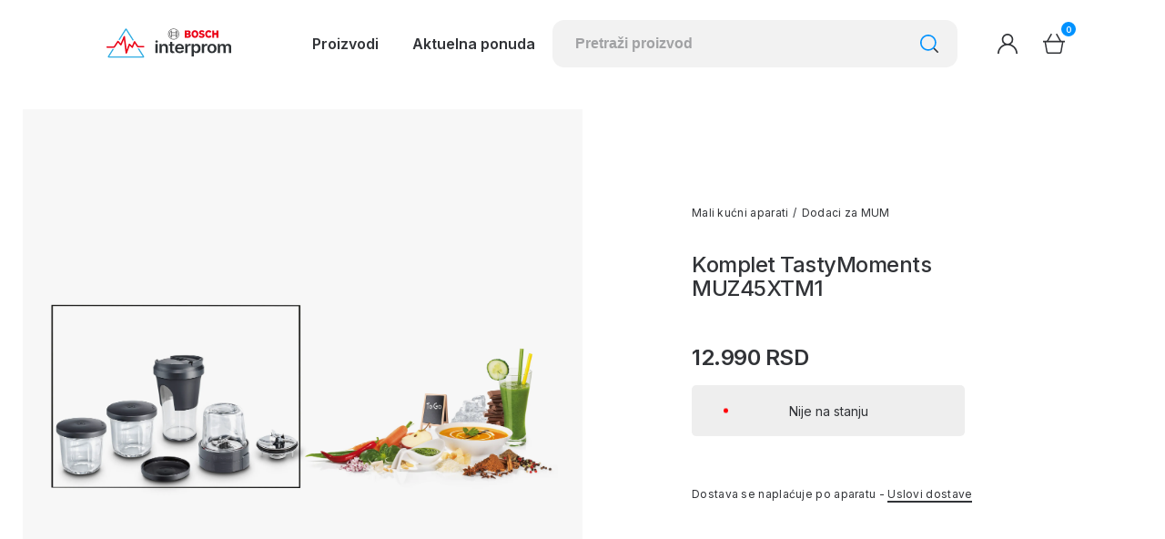

--- FILE ---
content_type: text/html; charset=UTF-8
request_url: https://www.interprom-bosch.rs/p/bosch-muz45xtm1-komplet-tastymoments/
body_size: 86187
content:
<!DOCTYPE html>
<html lang="sr-RS" prefix="og: https://ogp.me/ns#">
<head>
<title>Bosch MUZ45XTM1 Komplet TastyMoments</title>
    <!-- 1. META TAGS -->
    <meta charset="UTF-8">
    <meta http-equiv="X-UA-Compatible" content="IE=edge">
    <meta name="author" content="Degordian (http://www.degordian.com)">
    <meta name="viewport" content="width=device-width, initial-scale=1, viewport-fit=cover">
    <meta name="referrer" content="origin">
    <link rel="profile" href="http://gmpg.org/xfn/11">
    <link rel="pingback" href="https://www.interprom-bosch.rs/xmlrpc.php">

    <!-- 2. TITLE -->
    

    <style>
     body {
       opacity: 0;
     }
	@media (min-width: 768px) {
		.acf-block-preview .s-hero__right__promo, 
		.s-hero__right__promo {
			height: auto !important
		}
	}
    </style>

    <!-- 3. CRITICAL CSS -->
    <style>*{border:0;font-size:100%;margin:0;outline:none;padding:0;vertical-align:baseline}*,:after,:before{-webkit-box-sizing:border-box;box-sizing:border-box}html{-webkit-text-size-adjust:none;-webkit-font-smoothing:antialiased;-moz-osx-font-smoothing:grayscale;-webkit-overflow-scrolling:touch;-ms-overflow-style:none;line-height:1;overscroll-behavior-y:none;padding:env(safe-area-inset)}article,aside,details,figcaption,figure,footer,header,iframe,img,nav,picture,section,video{display:block}a,span{display:inline-block}iframe,img,video{height:auto;width:100%}a{color:inherit;pointer-events:auto}a,a:hover{text-decoration:none}li,ol,ul{list-style:none}input{background-color:transparent;border:none;border-radius:0;color:inherit}input,input:focus{-webkit-box-shadow:none;box-shadow:none}input:focus{border-color:initial;outline:none}button{background-color:transparent;color:inherit;cursor:pointer;font-family:inherit}@font-face{font-display:swap;font-family:Sailec;src:url(/wp-content/themes/bosch/static/fonts/Sailec.woff2)}@font-face{font-display:swap;font-family:Sailec-Bold;src:url(/wp-content/themes/bosch/static/fonts/Sailec-Bold.woff2)}html{background-color:#fff;height:100vh;overflow-x:hidden;overflow-y:auto;width:100vw}html:lang(en-US){margin-top:0!important}body{opacity:0;overflow:hidden}@media (min-width:992px){body{overflow:visible}}.loaded body{opacity:1;-webkit-transition:opacity .2s;transition:opacity .2s}html{font-size:5vw}@media (min-width:340px){html{font-size:16px}}@media (min-width:1400px){html{font-size:1.11vw}}.grecaptcha-badge{visibility:hidden}.g-recaptcha{margin:1.25rem 0}.woocommerce-NoticeGroup-checkout{padding-top:1.25rem}.woocommerce-NoticeGroup-checkout ul.woocommerce-error{background:#f2f2f2;border:none;border-radius:.375rem;font-size:.875rem}html{color:#313337;font-family:Inter,sans-serif;font-weight:400}.h1,.h2,.h3,.h4,.h5,.h6,h1,h2,h3,h4,h5,h6{color:currentColor;font-family:Inter,sans-serif;font-weight:400}p{font-size:.9375rem;line-height:1.71}@media (min-width:768px){p{font-size:1rem;line-height:1.5}}p a{display:inline}.h1,.h1 *,h1,h1 *{font-size:1.625rem;letter-spacing:-.0625rem}@media (min-width:768px){.h1,.h1 *,h1,h1 *{font-size:1.75rem}}@media (min-width:1200px){.h1,.h1 *,h1,h1 *{font-size:2rem}}.h2,.h2 *,h2,h2 *{font-size:1.25rem;font-weight:500;line-height:1.2}@media (min-width:768px){.h2,.h2 *,h2,h2 *{font-size:1.375rem;line-height:1.15}}@media (min-width:1200px){.h2,.h2 *,h2,h2 *{font-size:1.5rem;letter-spacing:-.03125rem;line-height:1.1}}.h3,.h3 *,h3,h3 *{font-size:1.125rem;font-weight:500;line-height:1.33}.h4,.h4 *,h4,h4 *{font-size:1rem;font-weight:500;line-height:1.125}.h5,.h5 *,.h6,.h6 *,h5,h5 *,h6,h6 *{font-size:.875rem;line-height:1.125}@media (min-width:768px){.h5,.h5 *,.h6,.h6 *,h5,h5 *,h6,h6 *{font-size:1rem}}.small,.small *{font-size:.875rem;line-height:1.71}.tiny,.tiny *{font-size:.75rem;letter-spacing:.01875rem;line-height:1.5}.display-4,.display-4 *{font-size:10vw;letter-spacing:-.3125vw;line-height:1}@media (min-width:768px){.display-4,.display-4 *{font-size:3.75rem}}@media (min-width:1200px){.display-4,.display-4 *{font-size:3.5rem;letter-spacing:-.1875rem}}.acf-block-preview main,main{padding:8.125rem 0 0}@media (min-width:768px){.acf-block-preview main,main{padding:8.75rem 0 0}}@media (min-width:992px){.acf-block-preview main,main{padding:7.5rem 0 0}}@media (min-width:1350px){.acf-block-preview main,main{padding:9.375rem 0 0}}.mw{display:block;overflow:hidden;position:relative;width:100%}.mw:before{content:"";display:block;padding-bottom:56.25%}.mw>canvas,.mw>iframe,.mw>img,.mw>video{bottom:-9999px;height:100%;left:-9999px;margin:auto;max-width:none;min-width:100%;position:absolute;right:-9999px;top:-9999px;width:auto}.mw>img,.mw>video{-o-object-fit:cover;object-fit:cover}.icon{fill:currentColor}iframe[data-src],img[data-src],video[data-src]{-webkit-transition:visibility .2s;transition:visibility .2s;visibility:hidden}iframe[data-src][data-ll-status=loaded],img[data-src][data-ll-status=loaded],picture img[data-src],video[data-src][data-ll-status=loaded]{visibility:visible}body #moove_gdpr_cookie_info_bar{border-radius:0!important;border-top:.0625rem solid rgba(49,51,55,.13)!important;bottom:0!important;-webkit-box-shadow:none!important;box-shadow:none!important;left:0!important;margin:0!important;max-width:100%;width:100%}@media (min-width:992px){body #moove_gdpr_cookie_info_bar{border:none!important;bottom:1.25rem!important;-webkit-box-shadow:0 .25rem .9375rem rgba(0,0,0,.1)!important;box-shadow:0 .25rem .9375rem rgba(0,0,0,.1)!important;left:1.25rem!important;max-width:30rem}}body #moove_gdpr_cookie_info_bar .moove-gdpr-info-bar-container{max-width:86.11111vw!important;padding:1.25rem 0!important;width:100%!important}@media (min-width:992px){body #moove_gdpr_cookie_info_bar .moove-gdpr-info-bar-container{padding:1.875rem!important}}body #moove_gdpr_cookie_info_bar .moove-gdpr-info-bar-container .moove-gdpr-info-bar-content{-webkit-box-pack:justify;-ms-flex-pack:justify;-webkit-box-orient:vertical;-webkit-box-direction:normal;-webkit-box-align:start;-ms-flex-align:start;align-items:flex-start;display:-webkit-box!important;display:-ms-flexbox!important;display:flex!important;-ms-flex-direction:column;flex-direction:column;justify-content:space-between}body #moove_gdpr_cookie_info_bar .moove-gdpr-info-bar-container .moove-gdpr-info-bar-content .moove-gdpr-button-holder{padding:1.25rem 0 0!important}@media (max-width:1199.98px){body #moove_gdpr_cookie_info_bar .moove-gdpr-info-bar-container .moove-gdpr-info-bar-content .moove-gdpr-button-holder{-ms-flex-wrap:wrap;flex-wrap:wrap;max-width:100%;padding:0;width:100%}}body #moove_gdpr_cookie_info_bar .moove-gdpr-info-bar-container .moove-gdpr-info-bar-content .mgbutton{border-radius:.25rem!important;font-weight:400!important}body #moove_gdpr_cookie_info_bar .moove-gdpr-info-bar-container .moove-gdpr-info-bar-content .mgbutton.moove-gdpr-infobar-reject-btn{background:transparent!important;border:.0625rem solid #0092ff!important;-webkit-box-shadow:none!important;box-shadow:none!important;color:#0092ff!important;display:none!important;opacity:1!important}@media (hover:hover) and (pointer:fine){body #moove_gdpr_cookie_info_bar .moove-gdpr-info-bar-container .moove-gdpr-info-bar-content .mgbutton.moove-gdpr-infobar-reject-btn:hover{border:.0625rem solid #313337!important;color:#313337!important}}@media (-ms-high-contrast:active),(-ms-high-contrast:none){body #moove_gdpr_cookie_info_bar .moove-gdpr-info-bar-container .moove-gdpr-info-bar-content .mgbutton.moove-gdpr-infobar-reject-btn:hover{border:.0625rem solid #313337!important;color:#313337!important}}body #moove_gdpr_cookie_info_bar .moove-gdpr-info-bar-container .moove-gdpr-info-bar-content .mgbutton.moove-gdpr-infobar-settings-btn{background:transparent!important;border:.0625rem solid #d9d9d9!important;-webkit-box-shadow:none!important;box-shadow:none!important;color:#313337!important;opacity:1!important}@media (max-width:767.98px){body #moove_gdpr_cookie_info_bar .moove-gdpr-info-bar-container .moove-gdpr-info-bar-content .mgbutton.moove-gdpr-infobar-settings-btn{min-width:45%!important}}#moove_gdpr_cookie_modal .moove-gdpr-modal-content .moove-gdpr-modal-right-content .moove-gdpr-modal-footer-content button.mgbutton{border-radius:.25rem!important;font-weight:400!important}#moove_gdpr_cookie_modal .moove-gdpr-modal-content .moove-gdpr-modal-right-content .moove-gdpr-modal-footer-content button.mgbutton.moove-gdpr-modal-save-settings{background:transparent!important;border:.0625rem solid #0092ff!important;-webkit-box-shadow:none!important;box-shadow:none!important;color:#0092ff!important;opacity:1!important}@media (hover:hover) and (pointer:fine){#moove_gdpr_cookie_modal .moove-gdpr-modal-content .moove-gdpr-modal-right-content .moove-gdpr-modal-footer-content button.mgbutton.moove-gdpr-modal-save-settings:hover{border:.0625rem solid #313337!important;color:#313337!important}}@media (-ms-high-contrast:active),(-ms-high-contrast:none){#moove_gdpr_cookie_modal .moove-gdpr-modal-content .moove-gdpr-modal-right-content .moove-gdpr-modal-footer-content button.mgbutton.moove-gdpr-modal-save-settings:hover{border:.0625rem solid #313337!important;color:#313337!important}}#moove_gdpr_cookie_modal .moove-gdpr-modal-content .moove-gdpr-modal-left-content #moove-gdpr-menu li.menu-item-off button,#moove_gdpr_cookie_modal .moove-gdpr-modal-content .moove-gdpr-modal-left-content #moove-gdpr-menu li.menu-item-selected button{border-radius:.25rem!important}#moove_gdpr_cookie_modal .moove-gdpr-modal-content .moove-gdpr-tab-main span.tab-title{color:#313337!important;font-weight:500!important}.wm-added{-webkit-box-align:center;-ms-flex-align:center;align-items:center;background-color:#fff;border:none;border-radius:.3125rem;-webkit-box-shadow:0 .0625rem .25rem 0 rgba(49,51,55,.3);box-shadow:0 .0625rem .25rem 0 rgba(49,51,55,.3);display:-webkit-box;display:-ms-flexbox;display:flex;font-size:.9375rem;letter-spacing:0;opacity:0;padding:1.25rem 1.875rem;position:fixed;right:.625rem;top:.625rem;-webkit-transform:translate3d(100%,0,0);transform:translate3d(100%,0,0);-webkit-transition:opacity .4s,-webkit-transform .4s;transition:opacity .4s,-webkit-transform .4s;transition:opacity .4s,transform .4s;transition:opacity .4s,transform .4s,-webkit-transform .4s;width:auto;z-index:99999}.wm-added:before{color:#0092ff;content:"\e015";font-family:WooCommerce;margin-right:.625rem}.wm-added.show-wm{opacity:1;-webkit-transform:translateZ(0);transform:translateZ(0)}.compare-product1{-webkit-box-align:center;-ms-flex-align:center;align-items:center;background:#fff;border-radius:.3125rem;bottom:.625rem;-webkit-box-shadow:0 .0625rem .25rem 0 rgba(49,51,55,.3);box-shadow:0 .0625rem .25rem 0 rgba(49,51,55,.3);display:-webkit-box;display:-ms-flexbox;display:flex;max-width:21.25rem;opacity:0;padding:.75rem .4375rem .75rem .75rem;position:fixed;right:.625rem;-webkit-transform:translate3d(100%,0,0);transform:translate3d(100%,0,0);-webkit-transition:opacity .4s,-webkit-transform .4s;transition:opacity .4s,-webkit-transform .4s;transition:opacity .4s,transform .4s;transition:opacity .4s,transform .4s,-webkit-transform .4s;width:100%;z-index:999}.compare-product1 img{height:auto;margin-right:.9375rem;max-height:2.5rem;max-width:2.5rem;width:auto}.compare-product1 span{font-size:.8125rem;font-weight:500;letter-spacing:.02063rem;line-height:1.38}.compare-product1 .compare-close{-webkit-box-align:center;-ms-flex-align:center;align-items:center;cursor:pointer;display:-webkit-box;display:-ms-flexbox;display:flex}.compare-product1 .compare-close .icon{height:1.5rem;width:1.5rem}.compare-product1.show-note{opacity:1;-webkit-transform:translateZ(0);transform:translateZ(0)}.compared-products{-webkit-box-align:center;-ms-flex-align:center;-webkit-box-pack:justify;-ms-flex-pack:justify;align-items:center;background:#fff;border-radius:.3125rem;bottom:.625rem;-webkit-box-shadow:0 .0625rem .25rem 0 rgba(49,51,55,.3);box-shadow:0 .0625rem .25rem 0 rgba(49,51,55,.3);display:-webkit-box;display:-ms-flexbox;display:flex;-ms-flex-wrap:wrap;flex-wrap:wrap;justify-content:space-between;max-width:21.25rem;opacity:0;padding:.75rem .4375rem .75rem .75rem;position:fixed;right:.625rem;-webkit-transform:translate3d(100%,0,0);transform:translate3d(100%,0,0);-webkit-transition:opacity .4s,-webkit-transform .4s;transition:opacity .4s,-webkit-transform .4s;transition:opacity .4s,transform .4s;transition:opacity .4s,transform .4s,-webkit-transform .4s;width:100%;z-index:999}.compared-products p{color:#ff6266;margin:.625rem 0;max-width:calc(100% - 1.875rem);text-align:center;width:100%}.compared-products ul{-webkit-box-align:center;-ms-flex-align:center;-webkit-box-pack:justify;-ms-flex-pack:justify;align-items:center;display:-webkit-box;display:-ms-flexbox;display:flex;justify-content:space-between;width:calc(100% - 1.875rem)}.compared-products ul li{max-width:calc(50% - .3125rem)}.compared-products ul li,.compared-products ul li a{-webkit-box-align:center;-ms-flex-align:center;align-items:center;display:-webkit-box;display:-ms-flexbox;display:flex;width:100%}.compared-products ul li img{height:auto;margin-right:.625rem;max-height:2.5rem;max-width:2.5rem;width:auto}.compared-products ul li .sku{font-size:.5625rem}.compared-products ul li .choose{-webkit-box-pack:center;-ms-flex-pack:center;border:.0625rem dashed #bfb8b8;border-radius:.125rem;color:#888;height:100%;justify-content:center;padding:.75rem;text-align:center;width:100%}.compared-products .compare-close,.compared-products ul li .choose{-webkit-box-align:center;-ms-flex-align:center;align-items:center;display:-webkit-box;display:-ms-flexbox;display:flex}.compared-products .compare-close{cursor:pointer}.compared-products .compare-close .icon{height:1.5rem;width:1.5rem}.compared-products .compare-link{-webkit-box-flex:0;-webkit-box-pack:center;-ms-flex-pack:center;display:-webkit-inline-box;display:-ms-inline-flexbox;display:inline-flex;-ms-flex:0 0 100%;flex:0 0 100%;justify-content:center;margin-top:.625rem}.compared-products .compare-link .btn{font-size:.875rem}.compared-products.show-note{opacity:1;-webkit-transform:translateZ(0);transform:translateZ(0)}.compared-products.remove-items{-webkit-box-pack:center;-ms-flex-pack:center;justify-content:center}.compared-products.remove-items .compare-close,.compared-products.remove-items ul{display:none}.compared-products.remove-items .compare-link{-webkit-box-flex:0;-ms-flex:0 0 50%;flex:0 0 50%;margin-top:0}.compared-products.remove-items .remove-compared{-webkit-box-pack:center;-ms-flex-pack:center;display:-webkit-box!important;display:-ms-flexbox!important;display:flex!important;justify-content:center;max-width:50%;width:100%}.compared-products.remove-items .remove-compared .btn{background:#313337;color:#fff;cursor:pointer;font-size:.875rem;padding:.1875rem 1.25rem;width:auto}#wspay-form .button{-webkit-box-align:center;-ms-flex-align:center;-webkit-box-pack:center;-ms-flex-pack:center;align-items:center;background-color:transparent;border:none;border-radius:.3125rem;display:-webkit-inline-box;display:-ms-inline-flexbox;display:inline-flex;font-size:1rem;height:3.25rem;justify-content:center;letter-spacing:0;line-height:1.125;padding:0;pointer-events:auto!important;position:relative;white-space:nowrap;width:14.6875rem;z-index:10}@media (min-width:768px){#wspay-form .button{font-size:1rem}}#wspay-form .button:focus{outline:none}#wspay-form .button-proceed{background:#0092ff;color:#fff;margin-bottom:.625rem;margin-right:.625rem}#wspay-form .button-cancel{background:#fff;-webkit-box-shadow:inset 0 0 0 .0625rem #d9d9d9;box-shadow:inset 0 0 0 .0625rem #d9d9d9;color:#313337}.c{margin:0 auto;max-width:calc(100% - 2.5rem);width:100%}.c--l,.c--r{max-width:calc(100% - 1.25rem)}@media (min-width:567px){.c{max-width:calc(100% - 4rem)}.c--l,.c--r{max-width:calc(100% - 2rem)}}@media (min-width:768px){.c{max-width:calc(100% - 5.625rem)}.c--l,.c--r{max-width:calc(100% - 2.8125rem)}}@media (min-width:1200px){.c{max-width:calc(100% - 13.75rem)}.c--l,.c--r{max-width:calc(100% - 6.875rem)}.c--w{max-width:calc(100% - 6.25rem)}}@media (min-width:1400px){.c{max-width:83.33333vw}.c--l,.c--r{max-width:calc(50% + 41.66667vw)}.c--w{max-width:91.66667vw}}.c--l{margin-right:0}.c--r{margin-left:0}.navigation .nav-bar{-webkit-box-pack:justify;-ms-flex-pack:justify;color:#313337;-ms-flex-wrap:wrap;flex-wrap:wrap;justify-content:space-between;-webkit-transition:height .4s;transition:height .4s;width:100%;z-index:99}.navigation .nav-bar,.navigation .nav-bar .hamburger{-webkit-box-align:center;-ms-flex-align:center;align-items:center;display:-webkit-box;display:-ms-flexbox;display:flex;position:relative}.navigation .nav-bar .hamburger{color:inherit;margin:-1rem;padding:1rem;pointer-events:auto!important}.navigation .nav-bar .hamburger__inner{-webkit-box-orient:vertical;-webkit-box-direction:normal;-webkit-box-align:center;-ms-flex-align:center;-webkit-box-pack:center;-ms-flex-pack:center;align-items:center;border-radius:3.125rem;-webkit-box-shadow:0 .0625rem .25rem 0 rgba(0,0,0,.25);box-shadow:0 .0625rem .25rem 0 rgba(0,0,0,.25);display:-webkit-box;display:-ms-flexbox;display:flex;-ms-flex-direction:column;flex-direction:column;height:1.875rem;justify-content:center;position:relative;-webkit-transition:-webkit-transform .4s;transition:-webkit-transform .4s;transition:transform .4s;transition:transform .4s,-webkit-transform .4s;width:1.875rem}.navigation .nav-bar .hamburger .line{background-color:currentColor;border-radius:1.25rem;height:2px;-webkit-transition:.4s;transition:.4s;width:.75rem}.navigation .nav-bar .hamburger .line--2{margin:.125rem 0}.navigation .nav-bar .hamburger.active .hamburger__inner{-webkit-transform:rotate(180deg);transform:rotate(180deg)}.navigation .nav-bar .hamburger.active .line--1{top:50%;-webkit-transform:translate3d(0,-50%,0) rotate(45deg);transform:translate3d(0,-50%,0) rotate(45deg)}.navigation .nav-bar .hamburger.active .line--2{opacity:0}.navigation .nav-bar .hamburger.active .line--3{bottom:50%;-webkit-transform:translate3d(0,50%,0) rotate(-45deg);transform:translate3d(0,50%,0) rotate(-45deg)}.navigation .nav-bar__left{-webkit-box-align:center;-ms-flex-align:center;-webkit-box-ordinal-group:2;-ms-flex-order:1;align-items:center;display:-webkit-box;display:-ms-flexbox;display:flex;order:1;-webkit-transition:opacity .4s,visibility .4s;transition:opacity .4s,visibility .4s}.navigation .nav-bar__left .logo{padding:.9375rem 0;width:7.5625rem}@media (min-width:768px){.navigation .nav-bar__left .logo{padding:.9375rem 0;width:9.4375rem}}@media (min-width:992px){.navigation .nav-bar__left .logo{margin-right:5.125rem;padding:1.75rem 0}}.navigation .nav-bar__left .logo .icon{height:auto;max-width:100%;width:100%}.navigation .nav-bar__right{-webkit-box-pack:end;-ms-flex-pack:end;-webkit-box-align:center;-ms-flex-align:center;-webkit-box-ordinal-group:3;-ms-flex-order:2;align-items:center;display:-webkit-box;display:-ms-flexbox;display:flex;-ms-flex-wrap:wrap;flex-wrap:wrap;justify-content:flex-end;order:2}@media (min-width:992px){.navigation .nav-bar__right{-webkit-box-ordinal-group:4;-ms-flex-order:3;order:3}}.navigation .nav-bar__right__account{cursor:pointer;height:1.5rem;margin:0 .875rem 0 2.6875rem;max-width:1.5rem;pointer-events:auto;position:relative;width:100%}@media (min-width:992px){.navigation .nav-bar__right__account{margin:0 1.6875rem 0 2.6875rem}}.navigation .nav-bar__right__account .icon{fill:#313337;height:100%;-webkit-transition:fill .4s;transition:fill .4s;width:100%}.navigation .nav-bar__right__account .logged{background:#ff0006;border-radius:50%;bottom:100%;height:.375rem;position:absolute;right:-.0625rem;width:.375rem}.navigation .nav-bar__right__account ul{background:#fff;border:.0625rem solid rgba(0,0,0,.18);border-radius:.3125rem;opacity:0;overflow:hidden;padding:1.5625rem 5.625rem 1.875rem 1.5625rem;position:absolute;right:-6.5625rem;top:calc(100% + 5rem);-webkit-transform:translate3d(0,1.25rem,0);transform:translate3d(0,1.25rem,0);-webkit-transition:opacity .15s,visibility .4s,-webkit-transform .4s;transition:opacity .15s,visibility .4s,-webkit-transform .4s;transition:opacity .15s,transform .4s,visibility .4s;transition:opacity .15s,transform .4s,visibility .4s,-webkit-transform .4s;visibility:hidden;width:18.75rem}@media (min-width:992px){.navigation .nav-bar__right__account ul{top:calc(100% + 1.875rem);width:21.25rem}}.navigation .nav-bar__right__account ul.show-account{opacity:1;-webkit-transform:translateZ(0);transform:translateZ(0);visibility:visible}.navigation .nav-bar__right__account ul li:not(:last-child){margin-bottom:1.875rem}.navigation .nav-bar__right__account ul li:not(:last-child) a{font-size:.875rem;font-weight:500;line-height:1.5rem;-webkit-transition:-webkit-transform .4s;transition:-webkit-transform .4s;transition:transform .4s;transition:transform .4s,-webkit-transform .4s;-webkit-transition-delay:.15s;transition-delay:.15s}.navigation .nav-bar__right__account ul li:not(:last-child) a,.navigation .nav-bar__right__account ul li:not(:last-child) span{-webkit-box-align:center;-ms-flex-align:center;align-items:center;display:-webkit-inline-box;display:-ms-inline-flexbox;display:inline-flex;-webkit-transform:translate3d(-2.0625rem,0,0);transform:translate3d(-2.0625rem,0,0)}.navigation .nav-bar__right__account ul li:not(:last-child) span{margin-right:.9375rem;opacity:0;-webkit-transition:opacity .15s,-webkit-transform .4s;transition:opacity .15s,-webkit-transform .4s;transition:opacity .15s,transform .4s;transition:opacity .15s,transform .4s,-webkit-transform .4s;width:1.125rem}.navigation .nav-bar__right__account ul li:not(:last-child) span .icon{width:1.125rem}.navigation .nav-bar__right__account ul li:not(:last-child) span .icon path:last-child{fill:#313337}.navigation .nav-bar__right__account ul li:not(:last-child) .icon{max-width:100%;width:100%}.navigation .nav-bar__right__account ul li:not(:last-child) .icon path:last-child{fill:#313337}@media (hover:hover) and (pointer:fine){.navigation .nav-bar__right__account ul li:not(:last-child):hover span{opacity:1;-webkit-transform:translateZ(0);transform:translateZ(0)}.navigation .nav-bar__right__account ul li:not(:last-child):hover a{-webkit-transform:translateZ(0);transform:translateZ(0)}}@media (-ms-high-contrast:active),(-ms-high-contrast:none){.navigation .nav-bar__right__account ul li:not(:last-child):hover span{opacity:1;-webkit-transform:translateZ(0);transform:translateZ(0)}.navigation .nav-bar__right__account ul li:not(:last-child):hover a{-webkit-transform:translateZ(0);transform:translateZ(0)}}.navigation .nav-bar__right__account ul .btn--edit{border-color:#979797;height:2.25rem;width:6.25rem}@media (hover:hover) and (pointer:fine){.navigation .nav-bar__right__account:hover .icon{fill:#0092ff}}@media (-ms-high-contrast:active),(-ms-high-contrast:none){.navigation .nav-bar__right__account:hover .icon{fill:#0092ff}}.navigation .nav-bar__right__cart{height:1.5rem;margin-right:1.875rem;max-width:1.5rem;position:relative;width:100%}@media (min-width:992px){.navigation .nav-bar__right__cart{margin-right:0}}.navigation .nav-bar__right__cart__total{-webkit-box-align:center;-ms-flex-align:center;-webkit-box-pack:center;-ms-flex-pack:center;align-items:center;background:#0092ff;border-radius:50%;bottom:calc(100% - .25rem);color:#fff;display:-webkit-box;display:-ms-flexbox;display:flex;font-size:.5625rem;font-weight:600;height:1rem;justify-content:center;left:calc(100% - .25rem);letter-spacing:-.025rem;max-width:1rem;padding-top:.0625rem;position:absolute;width:100%}.navigation .nav-bar__right__cart .icon{fill:#313337;height:100%;-webkit-transition:fill .4s;transition:fill .4s;width:100%}@media (hover:hover) and (pointer:fine){.navigation .nav-bar__right__cart:hover .icon{fill:#0092ff}}@media (-ms-high-contrast:active),(-ms-high-contrast:none){.navigation .nav-bar__right__cart:hover .icon{fill:#0092ff}}@media (min-width:992px){.navigation .nav-bar__right .hamburger{display:none}}.navigation .nav-bar__right__back-to-cart{-webkit-box-align:center;-ms-flex-align:center;align-items:center;display:-webkit-box;display:-ms-flexbox;display:flex}.navigation .nav-bar__right__back-to-cart span{font-weight:500}@media (max-width:767.98px){.navigation .nav-bar__right__back-to-cart span{font-size:.875rem}}.navigation .nav-bar__right__back-to-cart .icon{height:1.5rem;margin-right:.625rem;width:1.5rem}.navigation .nav-bar__right__back-to-cart .icon path:last-child{fill:#313337}@media (min-width:768px){.navigation .nav-bar__right__back-to-cart .icon{margin-right:1.25rem}}.navigation .nav-bar__search{-webkit-box-ordinal-group:4;-ms-flex-order:3;-webkit-box-flex:0;-ms-flex:0 0 100%;flex:0 0 100%;order:3}@media (min-width:992px){.navigation .nav-bar__search{-webkit-box-ordinal-group:3;-ms-flex-order:2;-webkit-box-flex:0;-ms-flex:0 0 18.75rem;flex:0 0 18.75rem;margin-left:auto;order:2}}@media (min-width:1200px){.navigation .nav-bar__search{-webkit-box-ordinal-group:3;-ms-flex-order:2;-webkit-box-flex:0;-ms-flex:0 0 27.8125rem;flex:0 0 27.8125rem;margin-left:auto;order:2}}.navigation .nav-bar__search form{border-radius:.8125rem;height:2.8125rem;max-width:100%;pointer-events:auto;position:relative;width:100%}@media (min-width:992px){.navigation .nav-bar__search form{height:3.25rem;max-width:27.8125rem}}.navigation .nav-bar__search form input{background:#f2f2f2;border-radius:.8125rem;color:#313337;font-size:.875rem;font-weight:600;height:100%;max-width:100%;padding:0 3.125rem 0 .9375rem;pointer-events:auto;width:100%}@media (min-width:992px){.navigation .nav-bar__search form input{font-size:1rem;padding:0 3.125rem 0 1.5625rem}}.navigation .nav-bar__search form input::-webkit-input-placeholder{color:#a1a2a4;opacity:1}.navigation .nav-bar__search form button{cursor:pointer;height:1.5rem;max-width:1.5rem;position:absolute;right:1.1875rem;top:.625rem;width:100%;z-index:2}@media (min-width:992px){.navigation .nav-bar__search form button{top:.875rem}}.navigation .nav-bar__search form button .icon{height:100%;width:100%}.navigation .nav-bar__search__list{background:#fff;border:.0625rem solid rgba(0,0,0,.18);border-radius:.3125rem;font-size:.875rem;font-weight:500;margin-top:.375rem;opacity:0;padding:1.25rem 3.75rem 1.25rem 1.875rem;-webkit-transform:translate3d(0,1.25rem,0);transform:translate3d(0,1.25rem,0);-webkit-transition:opacity .15s,visibility .4s,-webkit-transform .4s;transition:opacity .15s,visibility .4s,-webkit-transform .4s;transition:opacity .15s,visibility .4s,transform .4s;transition:opacity .15s,visibility .4s,transform .4s,-webkit-transform .4s;visibility:hidden}.navigation .nav-bar__search__list:after{-webkit-animation:spin 2s linear infinite;animation:spin 2s linear infinite;color:#313337;content:"\e01c";font-family:WooCommerce;font-size:1.25rem;font-weight:400;left:50%;margin-left:-.5625rem;margin-top:-.5625rem;position:absolute;top:50%;vertical-align:top}.navigation .nav-bar__search__list li{background:#fff;position:relative;z-index:2}.navigation .nav-bar__search__list li a{-webkit-box-align:center;-ms-flex-align:center;align-items:center;display:-webkit-box;display:-ms-flexbox;display:flex;line-height:1.71;padding:1.25rem 0}.navigation .nav-bar__search__list li a span{height:1.3125rem;margin-right:1.125rem;padding:0 .6875rem;width:2.6875rem}.navigation .nav-bar__search__list li a span .icon{height:100%;width:100%}.navigation .nav-bar__search__list li a img{height:auto;margin-right:1.125rem;width:2.6875rem}.navigation .nav-bar__search__list.show-list{opacity:1;-webkit-transform:translateZ(0);transform:translateZ(0);visibility:visible}.navigation .nav-bar nav{display:none}@media (min-width:992px){.navigation .nav-bar nav{display:block;font-size:1.0625rem;white-space:nowrap}.navigation .nav-bar nav>ul{display:-webkit-box;display:-ms-flexbox;display:flex;margin:0 -1.45833vw}}@media (min-width:992px) and (min-width:1600px){.navigation .nav-bar nav>ul{margin:0 -1.3125rem}}@media (min-width:992px){.navigation .nav-bar nav>ul>li{padding:0 1.45833vw;position:relative}}@media (min-width:992px) and (min-width:1600px){.navigation .nav-bar nav>ul>li{padding:0 1.3125rem}}@media (min-width:992px){.navigation .nav-bar nav>ul>li a{font-size:1rem;font-weight:600;letter-spacing:0;line-height:1.5rem}.navigation .nav-bar nav>ul>li.js-offer{cursor:pointer;pointer-events:auto}.navigation .nav-bar nav>ul>li.js-offer>a{pointer-events:none}.navigation .nav-bar nav>ul>li>ul{background:#fff;border:.0625rem solid rgba(0,0,0,.18);border-radius:.3125rem;left:0;margin-top:1.875rem;opacity:0;overflow:hidden;padding:1.5625rem;position:absolute;top:100%;-webkit-transform:translate3d(0,1.25rem,0);transform:translate3d(0,1.25rem,0);-webkit-transition:opacity .15s,visibility .4s,-webkit-transform .4s;transition:opacity .15s,visibility .4s,-webkit-transform .4s;transition:opacity .15s,transform .4s,visibility .4s;transition:opacity .15s,transform .4s,visibility .4s,-webkit-transform .4s;visibility:hidden;width:21.25rem}.navigation .nav-bar nav>ul>li>ul.show-offer{opacity:1;-webkit-transform:translateZ(0);transform:translateZ(0);visibility:visible}.navigation .nav-bar nav>ul>li>ul>li a{font-size:.875rem;font-weight:500;line-height:1.5rem;-webkit-transition:-webkit-transform .4s;transition:-webkit-transform .4s;transition:transform .4s;transition:transform .4s,-webkit-transform .4s;-webkit-transition-delay:.15s;transition-delay:.15s}.navigation .nav-bar nav>ul>li>ul>li a,.navigation .nav-bar nav>ul>li>ul>li span{-webkit-box-align:center;-ms-flex-align:center;align-items:center;display:-webkit-inline-box;display:-ms-inline-flexbox;display:inline-flex;-webkit-transform:translate3d(-2.0625rem,0,0);transform:translate3d(-2.0625rem,0,0)}.navigation .nav-bar nav>ul>li>ul>li span{margin-right:.9375rem;opacity:0;-webkit-transition:opacity .15s,-webkit-transform .4s;transition:opacity .15s,-webkit-transform .4s;transition:opacity .15s,transform .4s;transition:opacity .15s,transform .4s,-webkit-transform .4s;width:1.125rem}.navigation .nav-bar nav>ul>li>ul>li span .icon{width:1.125rem}.navigation .nav-bar nav>ul>li>ul>li span .icon path:last-child{fill:#313337}.navigation .nav-bar nav>ul>li>ul>li:not(:last-child){margin-bottom:1.875rem}}@media (min-width:992px) and (hover:hover) and (pointer:fine){.navigation .nav-bar nav>ul>li>ul>li:hover span{opacity:1}.navigation .nav-bar nav>ul>li>ul>li:hover a,.navigation .nav-bar nav>ul>li>ul>li:hover span{-webkit-transform:translateZ(0);transform:translateZ(0)}}@media (min-width:992px) and (-ms-high-contrast:active),(min-width:992px) and (-ms-high-contrast:none){.navigation .nav-bar nav>ul>li>ul>li:hover span{opacity:1}.navigation .nav-bar nav>ul>li>ul>li:hover a,.navigation .nav-bar nav>ul>li>ul>li:hover span{-webkit-transform:translateZ(0);transform:translateZ(0)}}.top-bar{background-color:#0092ff;color:#fff;padding:.375rem 0;position:relative;width:100%;z-index:10001}.top-bar--sticky{left:0;position:sticky;top:0}.top-bar--bottom{bottom:0;left:0;position:fixed}.top-bar .close-top-bar{cursor:pointer;pointer-events:all!important;position:absolute;right:.3125rem;top:50%;-webkit-transform:translateY(-50%);transform:translateY(-50%)}.top-bar .close-top-bar .icon{width:1.875rem}@media (min-width:768px){.top-bar .close-top-bar{right:.625rem}}@media (min-width:1200px){.top-bar .close-top-bar{right:1.25rem}}.top-bar__wrapper{-webkit-box-pack:center;-ms-flex-pack:center;display:-webkit-box;display:-ms-flexbox;display:flex;justify-content:center;position:relative}.top-bar__wrapper.c{max-width:calc(100% - 3.75rem)}@media (min-width:567px){.top-bar__wrapper.c{max-width:calc(100% - 5rem)}}.top-bar__wrapper .content{-ms-flex-wrap:wrap;flex-wrap:wrap}.top-bar__wrapper .content,.top-bar__wrapper .content p{-webkit-box-align:center;-ms-flex-align:center;align-items:center;display:-webkit-box;display:-ms-flexbox;display:flex}.top-bar__wrapper .content p{text-wrap:nowrap;font-size:.9375rem;line-height:1.71}@media (min-width:768px){.top-bar__wrapper .content p{font-size:1rem;line-height:1.5}}.top-bar__wrapper .content span{display:inline-block}.top-bar__wrapper .content a{display:inline-block;font-size:.9375rem;line-height:1.71;margin-left:.9375rem}@media (min-width:768px){.top-bar__wrapper .content a{font-size:1rem;line-height:1.5}}.top-bar__wrapper .content a.btn--cta{height:auto;padding:.25rem .625rem;width:auto}.top-bar__wrapper .content a .icon{display:none}.top-bar__wrapper .content.wider span{-webkit-animation:textScroll 10s linear infinite;animation:textScroll 10s linear infinite;position:relative;white-space:nowrap}.top-bar__wrapper .content.wider a{font-size:0;padding:.25rem;position:absolute;right:0;top:50%;-webkit-transform:translateY(-50%);transform:translateY(-50%)}.top-bar__wrapper .content.wider a:after{display:none}.top-bar__wrapper .content.wider a .icon{stroke:currentColor;display:inline-block;width:1.5rem}@-webkit-keyframes textScroll{0%{-webkit-transform:translate3d(50%,0,0);transform:translate3d(50%,0,0)}to{-webkit-transform:translate3d(-100%,0,0);transform:translate3d(-100%,0,0)}}@keyframes textScroll{0%{-webkit-transform:translate3d(50%,0,0);transform:translate3d(50%,0,0)}to{-webkit-transform:translate3d(-100%,0,0);transform:translate3d(-100%,0,0)}}.popup{background:rgba(0,0,0,.4);cursor:none;height:100vh;left:0;opacity:0;position:fixed;top:0;visibility:hidden;width:100%;z-index:-1}.popup>button{background:#fff;border-radius:50%;-webkit-box-shadow:0 .0625rem .25rem 0 rgba(0,0,0,.25);box-shadow:0 .0625rem .25rem 0 rgba(0,0,0,.25);cursor:pointer;height:2.0625rem;padding:.3125rem;pointer-events:auto;position:absolute;right:1rem;top:1rem;width:2.0625rem;z-index:10}.popup>button .icon{fill:#313337;-webkit-transition:-webkit-transform .4s;transition:-webkit-transform .4s;transition:transform .4s;transition:transform .4s,-webkit-transform .4s}@media (hover:hover) and (pointer:fine){.popup>button:hover .icon{-webkit-transform:rotate(90deg);transform:rotate(90deg)}}@media (-ms-high-contrast:active),(-ms-high-contrast:none){.popup>button:hover .icon{-webkit-transform:rotate(90deg);transform:rotate(90deg)}}.popup__inner{background:#fff;cursor:auto;height:100vh;max-width:30rem;overflow-y:auto;padding:2.5rem 1.5625rem;pointer-events:auto;position:absolute;right:0;top:0;-webkit-transform:translate3d(100%,0,0);transform:translate3d(100%,0,0);width:100%;z-index:9}.popup__inner h2{margin-bottom:2rem}.popup__inner p{margin-bottom:1.125rem}.popup__inner .warranty-list{border-bottom:.0625rem solid rgba(0,0,0,.13);margin-bottom:1.875rem;padding-bottom:.9375rem}.popup__inner .warranty-list:last-child{border-bottom:none}.popup__inner .warranty-list li{opacity:0;-webkit-transform:translate3d(1.875rem,0,0);transform:translate3d(1.875rem,0,0);-webkit-transition:opacity .4s,-webkit-transform .4s;transition:opacity .4s,-webkit-transform .4s;transition:transform .4s,opacity .4s;transition:transform .4s,opacity .4s,-webkit-transform .4s}.popup__inner .warranty-list li:nth-child(1n){-webkit-transition-delay:.25s;transition-delay:.25s}.popup__inner .warranty-list li:nth-child(2n){-webkit-transition-delay:.3s;transition-delay:.3s}.popup__inner .warranty-list li:nth-child(3n){-webkit-transition-delay:.35s;transition-delay:.35s}.popup__inner .warranty-list li:nth-child(4n){-webkit-transition-delay:.4s;transition-delay:.4s}.popup__inner .warranty-list li:nth-child(5n){-webkit-transition-delay:.45s;transition-delay:.45s}.popup__inner .warranty-list li:nth-child(6n){-webkit-transition-delay:.5s;transition-delay:.5s}.popup__inner .warranty-list li:nth-child(7n){-webkit-transition-delay:.55s;transition-delay:.55s}.popup__inner .warranty-list li:nth-child(8n){-webkit-transition-delay:.6s;transition-delay:.6s}.popup__inner .warranty-list li:nth-child(9n){-webkit-transition-delay:.65s;transition-delay:.65s}.popup__inner .warranty-list li:nth-child(10n){-webkit-transition-delay:.7s;transition-delay:.7s}.popup__inner .warranty-list li:nth-child(11n){-webkit-transition-delay:.75s;transition-delay:.75s}.popup__inner .warranty-list li:nth-child(12n){-webkit-transition-delay:.8s;transition-delay:.8s}.popup__inner .warranty-list li:nth-child(13n){-webkit-transition-delay:.85s;transition-delay:.85s}.popup__inner .warranty-list li:nth-child(14n){-webkit-transition-delay:.9s;transition-delay:.9s}.popup__inner .warranty-list li:nth-child(15n){-webkit-transition-delay:.95s;transition-delay:.95s}.popup__inner .warranty-list li:nth-child(16n){-webkit-transition-delay:1s;transition-delay:1s}.popup__inner .warranty-list li:nth-child(17n){-webkit-transition-delay:1.05s;transition-delay:1.05s}.popup__inner .warranty-list li:nth-child(18n){-webkit-transition-delay:1.1s;transition-delay:1.1s}.popup__inner .warranty-list li:nth-child(19n){-webkit-transition-delay:1.15s;transition-delay:1.15s}.popup__inner .warranty-list li:nth-child(20n){-webkit-transition-delay:1.2s;transition-delay:1.2s}.popup__inner .warranty-list li:nth-child(21n){-webkit-transition-delay:1.25s;transition-delay:1.25s}.popup__inner .warranty-list li:nth-child(22n){-webkit-transition-delay:1.3s;transition-delay:1.3s}.popup__inner .warranty-list li:nth-child(23n){-webkit-transition-delay:1.35s;transition-delay:1.35s}.popup__inner .warranty-list li:nth-child(24n){-webkit-transition-delay:1.4s;transition-delay:1.4s}.popup__inner .warranty-list li:nth-child(25n){-webkit-transition-delay:1.45s;transition-delay:1.45s}.popup__inner .warranty-list li:nth-child(26n){-webkit-transition-delay:1.5s;transition-delay:1.5s}.popup__inner .warranty-list li:nth-child(27n){-webkit-transition-delay:1.55s;transition-delay:1.55s}.popup__inner .warranty-list li:nth-child(28n){-webkit-transition-delay:1.6s;transition-delay:1.6s}.popup__inner .warranty-list li:nth-child(29n){-webkit-transition-delay:1.65s;transition-delay:1.65s}.popup__inner .warranty-list li:nth-child(30n){-webkit-transition-delay:1.7s;transition-delay:1.7s}.popup__inner .specs-lists .accordion{max-height:5.0625rem;opacity:0;overflow:hidden;-webkit-transform:translate3d(.625rem,0,0);transform:translate3d(.625rem,0,0);-webkit-transition:opacity .4s,-webkit-transform .4s;transition:opacity .4s,-webkit-transform .4s;transition:transform .4s,opacity .4s;transition:transform .4s,opacity .4s,-webkit-transform .4s;width:100%}.popup__inner .specs-lists .accordion__head{-webkit-box-align:center;-ms-flex-align:center;-webkit-box-pack:justify;-ms-flex-pack:justify;align-items:center;-webkit-box-shadow:inset 0 -.0625rem 0 0 rgba(0,0,0,.13);box-shadow:inset 0 -.0625rem 0 0 rgba(0,0,0,.13);cursor:pointer;display:-webkit-box;display:-ms-flexbox;display:flex;height:5rem;justify-content:space-between;max-width:100%;-webkit-transform:translateZ(0);transform:translateZ(0);width:100%}.popup__inner .specs-lists .accordion__head .icon{max-height:1.25rem;max-width:1.25rem;-webkit-transform:rotate(0deg);transform:rotate(0deg);-webkit-transition:-webkit-transform .4s;transition:-webkit-transform .4s;transition:transform .4s;transition:transform .4s,-webkit-transform .4s}.popup__inner .specs-lists .accordion ul{pointer-events:none}.popup__inner .specs-lists .accordion ul li{-webkit-box-shadow:inset 0 -.0625rem 0 0 rgba(0,0,0,.13);box-shadow:inset 0 -.0625rem 0 0 rgba(0,0,0,.13);display:-webkit-box;display:-ms-flexbox;display:flex;max-width:100%;opacity:0;-webkit-transform:translate3d(0,.625rem,0);transform:translate3d(0,.625rem,0);-webkit-transition:opacity .4s,-webkit-transform .4s;transition:opacity .4s,-webkit-transform .4s;transition:opacity .4s,transform .4s;transition:opacity .4s,transform .4s,-webkit-transform .4s;width:100%;will-change:transform}.popup__inner .specs-lists .accordion ul li span{max-width:100%;padding:.5rem 0;width:100%}.popup__inner .specs-lists .accordion ul li span.attr-title{font-weight:600;padding-right:.625rem}.popup__inner .specs-lists .accordion ul li:nth-child(1n){-webkit-transition-delay:.05s;transition-delay:.05s}.popup__inner .specs-lists .accordion ul li:nth-child(2n){-webkit-transition-delay:.1s;transition-delay:.1s}.popup__inner .specs-lists .accordion ul li:nth-child(3n){-webkit-transition-delay:.15s;transition-delay:.15s}.popup__inner .specs-lists .accordion ul li:nth-child(4n){-webkit-transition-delay:.2s;transition-delay:.2s}.popup__inner .specs-lists .accordion ul li:nth-child(5n){-webkit-transition-delay:.25s;transition-delay:.25s}.popup__inner .specs-lists .accordion ul li:nth-child(6n){-webkit-transition-delay:.3s;transition-delay:.3s}.popup__inner .specs-lists .accordion ul li:nth-child(7n){-webkit-transition-delay:.35s;transition-delay:.35s}.popup__inner .specs-lists .accordion ul li:nth-child(8n){-webkit-transition-delay:.4s;transition-delay:.4s}.popup__inner .specs-lists .accordion ul li:nth-child(9n){-webkit-transition-delay:.45s;transition-delay:.45s}.popup__inner .specs-lists .accordion ul li:nth-child(10n){-webkit-transition-delay:.5s;transition-delay:.5s}.popup__inner .specs-lists .accordion ul li:nth-child(11n){-webkit-transition-delay:.55s;transition-delay:.55s}.popup__inner .specs-lists .accordion ul li:nth-child(12n){-webkit-transition-delay:.6s;transition-delay:.6s}.popup__inner .specs-lists .accordion ul li:nth-child(13n){-webkit-transition-delay:.65s;transition-delay:.65s}.popup__inner .specs-lists .accordion ul li:nth-child(14n){-webkit-transition-delay:.7s;transition-delay:.7s}.popup__inner .specs-lists .accordion ul li:nth-child(15n){-webkit-transition-delay:.75s;transition-delay:.75s}.popup__inner .specs-lists .accordion ul li:nth-child(16n){-webkit-transition-delay:.8s;transition-delay:.8s}.popup__inner .specs-lists .accordion ul li:nth-child(17n){-webkit-transition-delay:.85s;transition-delay:.85s}.popup__inner .specs-lists .accordion ul li:nth-child(18n){-webkit-transition-delay:.9s;transition-delay:.9s}.popup__inner .specs-lists .accordion ul li:nth-child(19n){-webkit-transition-delay:.95s;transition-delay:.95s}.popup__inner .specs-lists .accordion ul li:nth-child(20n){-webkit-transition-delay:1s;transition-delay:1s}.popup__inner .specs-lists .accordion ul li:nth-child(21n){-webkit-transition-delay:1.05s;transition-delay:1.05s}.popup__inner .specs-lists .accordion ul li:nth-child(22n){-webkit-transition-delay:1.1s;transition-delay:1.1s}.popup__inner .specs-lists .accordion ul li:nth-child(23n){-webkit-transition-delay:1.15s;transition-delay:1.15s}.popup__inner .specs-lists .accordion ul li:nth-child(24n){-webkit-transition-delay:1.2s;transition-delay:1.2s}.popup__inner .specs-lists .accordion ul li:nth-child(25n){-webkit-transition-delay:1.25s;transition-delay:1.25s}.popup__inner .specs-lists .accordion ul li:nth-child(26n){-webkit-transition-delay:1.3s;transition-delay:1.3s}.popup__inner .specs-lists .accordion ul li:nth-child(27n){-webkit-transition-delay:1.35s;transition-delay:1.35s}.popup__inner .specs-lists .accordion ul li:nth-child(28n){-webkit-transition-delay:1.4s;transition-delay:1.4s}.popup__inner .specs-lists .accordion ul li:nth-child(29n){-webkit-transition-delay:1.45s;transition-delay:1.45s}.popup__inner .specs-lists .accordion ul li:nth-child(30n){-webkit-transition-delay:1.5s;transition-delay:1.5s}.popup__inner .specs-lists .accordion__always__open,.popup__inner .specs-lists .accordion__open{max-height:125rem}.popup__inner .specs-lists .accordion__always__open .accordion__head .icon,.popup__inner .specs-lists .accordion__open .accordion__head .icon{-webkit-transform:rotate(135deg);transform:rotate(135deg)}.popup__inner .specs-lists .accordion__open ul li{opacity:1;-webkit-transform:translateZ(0);transform:translateZ(0)}.popup__inner .filter-list .accordion{-webkit-box-shadow:inset 0 .0625rem 0 0 rgba(0,0,0,.13);box-shadow:inset 0 .0625rem 0 0 rgba(0,0,0,.13);max-height:5.0625rem;opacity:0;overflow:hidden;-webkit-transform:translate3d(.625rem,0,0);transform:translate3d(.625rem,0,0);-webkit-transition:opacity .4s,-webkit-transform .4s;transition:opacity .4s,-webkit-transform .4s;transition:transform .4s,opacity .4s;transition:transform .4s,opacity .4s,-webkit-transform .4s;width:100%}.popup__inner .filter-list .accordion__head{-webkit-box-align:center;-ms-flex-align:center;-webkit-box-pack:justify;-ms-flex-pack:justify;align-items:center;cursor:pointer;display:-webkit-box;display:-ms-flexbox;display:flex;height:5rem;justify-content:space-between;max-width:100%;-webkit-transform:translateZ(0);transform:translateZ(0);width:100%}.popup__inner .filter-list .accordion__head .icon{max-height:1.25rem;max-width:1.25rem;-webkit-transform:rotate(0deg);transform:rotate(0deg);-webkit-transition:-webkit-transform .4s;transition:-webkit-transform .4s;transition:transform .4s;transition:transform .4s,-webkit-transform .4s}.popup__inner .filter-list .accordion ul{pointer-events:none}.popup__inner .filter-list .accordion ul li{-ms-flex-align:center;-ms-flex-wrap:wrap;flex-wrap:wrap;max-width:100%;opacity:0;-webkit-transform:translate3d(0,.625rem,0);transform:translate3d(0,.625rem,0);-webkit-transition:opacity .4s,-webkit-transform .4s;transition:opacity .4s,-webkit-transform .4s;transition:opacity .4s,transform .4s;transition:opacity .4s,transform .4s,-webkit-transform .4s;will-change:transform}.popup__inner .filter-list .accordion ul li,.popup__inner .filter-list .accordion ul li .item{-webkit-box-align:center;align-items:center;display:-webkit-box;display:-ms-flexbox;display:flex;width:100%}.popup__inner .filter-list .accordion ul li .item{-webkit-box-flex:0;-ms-flex-align:center;-ms-flex:0 0 100%;flex:0 0 100%;position:relative}.popup__inner .filter-list .accordion ul li .item .icon{fill:#0092ff;display:-webkit-box;display:-ms-flexbox;display:flex;height:auto;margin-right:-2.125rem;max-width:1.5rem;-webkit-transform:scale(0);transform:scale(0);-webkit-transition:margin-right .4s,-webkit-transform .4s;transition:margin-right .4s,-webkit-transform .4s;transition:transform .4s,margin-right .4s;transition:transform .4s,margin-right .4s,-webkit-transform .4s;width:100%}.popup__inner .filter-list .accordion ul li .subcategory-item{-webkit-box-align:center;-ms-flex-align:center;align-items:center;display:-webkit-box;display:-ms-flexbox;display:flex;-ms-flex-wrap:wrap;flex-wrap:wrap;max-width:100%;padding-left:1.25rem;width:100%}.popup__inner .filter-list .accordion ul li .subcategory-item--hidden{display:none}.popup__inner .filter-list .accordion ul li label{cursor:pointer;font-weight:500;max-width:100%;padding:1rem 0 1rem 1.5625rem;pointer-events:auto;width:100%}.popup__inner .filter-list .accordion ul li .count{margin:0 2.1875rem;position:absolute;right:0;top:50%;-webkit-transform:translate3D(0,-50%,0);transform:translate3D(0,-50%,0)}.popup__inner .filter-list .accordion ul li input{display:none;margin-right:.9375rem}.popup__inner .filter-list .accordion ul li .radio-mark{border-radius:50%;-webkit-box-shadow:inset 0 0 0 1px rgba(49,51,55,.4);box-shadow:inset 0 0 0 1px rgba(49,51,55,.4);height:20px;position:absolute;right:10px;top:50%;-webkit-transform:translate3d(0,-50%,0);transform:translate3d(0,-50%,0);-webkit-transition:-webkit-box-shadow .4s;transition:-webkit-box-shadow .4s;transition:box-shadow .4s;transition:box-shadow .4s,-webkit-box-shadow .4s;width:20px}.popup__inner .filter-list .accordion ul li .radio-mark:after{background:#313337;border-radius:50%;content:"";height:10px;left:50%;opacity:0;position:absolute;top:50%;-webkit-transform:translate3d(-50%,-50%,0);transform:translate3d(-50%,-50%,0);-webkit-transition:opacity .15s,visibility .15s;transition:opacity .15s,visibility .15s;visibility:hidden;width:10px}.popup__inner .filter-list .accordion ul li .check-mark{border-radius:.1875rem;-webkit-box-shadow:inset 0 0 0 1px rgba(49,51,55,.4);box-shadow:inset 0 0 0 1px rgba(49,51,55,.4);height:20px;position:absolute;right:10px;top:50%;-webkit-transform:translate3d(0,-50%,0);transform:translate3d(0,-50%,0);-webkit-transition:-webkit-box-shadow .4s;transition:-webkit-box-shadow .4s;transition:box-shadow .4s;transition:box-shadow .4s,-webkit-box-shadow .4s;width:20px}.popup__inner .filter-list .accordion ul li .check-mark .icon{fill:#313337;content:"";height:10px;left:50%;opacity:0;position:absolute;top:50%;-webkit-transform:translate3d(-50%,-50%,0);transform:translate3d(-50%,-50%,0);-webkit-transition:opacity .15s,visibility .15s;transition:opacity .15s,visibility .15s;visibility:hidden;width:10px}.popup__inner .filter-list .accordion ul li input:checked~.radio-mark{-webkit-box-shadow:inset 0 0 0 1px #313337;box-shadow:inset 0 0 0 1px #313337}.popup__inner .filter-list .accordion ul li input:checked~.radio-mark:after{opacity:1;visibility:visible}.popup__inner .filter-list .accordion ul li input:checked~.check-mark{-webkit-box-shadow:inset 0 0 0 1px #313337;box-shadow:inset 0 0 0 1px #313337}.popup__inner .filter-list .accordion ul li input:checked~.check-mark .icon{opacity:1;visibility:visible}.popup__inner .filter-list .accordion ul li:last-child{margin-bottom:1.5625rem}.popup__inner .filter-list .accordion ul li.active .radio-mark{-webkit-box-shadow:inset 0 0 0 1px #313337;box-shadow:inset 0 0 0 1px #313337}.popup__inner .filter-list .accordion ul li.active .radio-mark:after{opacity:1;visibility:visible}.popup__inner .filter-list .accordion ul li:nth-child(1n){-webkit-transition-delay:.05s;transition-delay:.05s}.popup__inner .filter-list .accordion ul li:nth-child(2n){-webkit-transition-delay:.1s;transition-delay:.1s}.popup__inner .filter-list .accordion ul li:nth-child(3n){-webkit-transition-delay:.15s;transition-delay:.15s}.popup__inner .filter-list .accordion ul li:nth-child(4n){-webkit-transition-delay:.2s;transition-delay:.2s}.popup__inner .filter-list .accordion ul li:nth-child(5n){-webkit-transition-delay:.25s;transition-delay:.25s}.popup__inner .filter-list .accordion ul li:nth-child(6n){-webkit-transition-delay:.3s;transition-delay:.3s}.popup__inner .filter-list .accordion ul li:nth-child(7n){-webkit-transition-delay:.35s;transition-delay:.35s}.popup__inner .filter-list .accordion ul li:nth-child(8n){-webkit-transition-delay:.4s;transition-delay:.4s}.popup__inner .filter-list .accordion ul li:nth-child(9n){-webkit-transition-delay:.45s;transition-delay:.45s}.popup__inner .filter-list .accordion ul li:nth-child(10n){-webkit-transition-delay:.5s;transition-delay:.5s}.popup__inner .filter-list .accordion ul li:nth-child(11n){-webkit-transition-delay:.55s;transition-delay:.55s}.popup__inner .filter-list .accordion ul li:nth-child(12n){-webkit-transition-delay:.6s;transition-delay:.6s}.popup__inner .filter-list .accordion ul li:nth-child(13n){-webkit-transition-delay:.65s;transition-delay:.65s}.popup__inner .filter-list .accordion ul li:nth-child(14n){-webkit-transition-delay:.7s;transition-delay:.7s}.popup__inner .filter-list .accordion ul li:nth-child(15n){-webkit-transition-delay:.75s;transition-delay:.75s}.popup__inner .filter-list .accordion ul li:nth-child(16n){-webkit-transition-delay:.8s;transition-delay:.8s}.popup__inner .filter-list .accordion ul li:nth-child(17n){-webkit-transition-delay:.85s;transition-delay:.85s}.popup__inner .filter-list .accordion ul li:nth-child(18n){-webkit-transition-delay:.9s;transition-delay:.9s}.popup__inner .filter-list .accordion ul li:nth-child(19n){-webkit-transition-delay:.95s;transition-delay:.95s}.popup__inner .filter-list .accordion ul li:nth-child(20n){-webkit-transition-delay:1s;transition-delay:1s}.popup__inner .filter-list .accordion ul li:nth-child(21n){-webkit-transition-delay:1.05s;transition-delay:1.05s}.popup__inner .filter-list .accordion ul li:nth-child(22n){-webkit-transition-delay:1.1s;transition-delay:1.1s}.popup__inner .filter-list .accordion ul li:nth-child(23n){-webkit-transition-delay:1.15s;transition-delay:1.15s}.popup__inner .filter-list .accordion ul li:nth-child(24n){-webkit-transition-delay:1.2s;transition-delay:1.2s}.popup__inner .filter-list .accordion ul li:nth-child(25n){-webkit-transition-delay:1.25s;transition-delay:1.25s}.popup__inner .filter-list .accordion ul li:nth-child(26n){-webkit-transition-delay:1.3s;transition-delay:1.3s}.popup__inner .filter-list .accordion ul li:nth-child(27n){-webkit-transition-delay:1.35s;transition-delay:1.35s}.popup__inner .filter-list .accordion ul li:nth-child(28n){-webkit-transition-delay:1.4s;transition-delay:1.4s}.popup__inner .filter-list .accordion ul li:nth-child(29n){-webkit-transition-delay:1.45s;transition-delay:1.45s}.popup__inner .filter-list .accordion ul li:nth-child(30n){-webkit-transition-delay:1.5s;transition-delay:1.5s}.popup__inner .filter-list .accordion ul .js-have-sub{cursor:pointer;pointer-events:auto}.popup__inner .filter-list .accordion ul .show-subcategory .item .icon{margin-right:-.625rem;-webkit-transform:scale(1);transform:scale(1)}.popup__inner .filter-list .accordion ul .show-subcategory .item .icon path:last-child{fill:#313337}.popup__inner .filter-list .accordion ul .show-subcategory .item .check-mark,.popup__inner .filter-list .accordion ul .show-subcategory .item .count{display:none}.popup__inner .filter-list .accordion ul .show-subcategory .subcategory-item--hidden{display:-webkit-box;display:-ms-flexbox;display:flex}.popup__inner .filter-list .accordion__always__open,.popup__inner .filter-list .accordion__open{max-height:125rem}.popup__inner .filter-list .accordion__always__open .accordion__head .icon,.popup__inner .filter-list .accordion__open .accordion__head .icon{-webkit-transform:rotate(135deg);transform:rotate(135deg)}.popup__inner .filter-list .accordion__open ul li{opacity:1;-webkit-transform:translateZ(0);transform:translateZ(0)}.popup__inner>button{background:#fff;border-radius:50%;-webkit-box-shadow:0 .0625rem .25rem 0 rgba(0,0,0,.25);box-shadow:0 .0625rem .25rem 0 rgba(0,0,0,.25);cursor:pointer;height:2.0625rem;padding:.3125rem;pointer-events:auto;position:absolute;right:1rem;top:1rem;width:2.0625rem;z-index:9}.popup__inner>button .icon{fill:#313337;-webkit-transition:-webkit-transform .4s;transition:-webkit-transform .4s;transition:transform .4s;transition:transform .4s,-webkit-transform .4s}@media (hover:hover) and (pointer:fine){.popup__inner>button:hover .icon{-webkit-transform:rotate(90deg);transform:rotate(90deg)}}@media (-ms-high-contrast:active),(-ms-high-contrast:none){.popup__inner>button:hover .icon{-webkit-transform:rotate(90deg);transform:rotate(90deg)}}.popup__inner--full{max-width:100%;-webkit-transform:translateZ(0);transform:translateZ(0)}.popup__inner--full>button{background:#fff;border-radius:50%;-webkit-box-shadow:0 .0625rem .25rem 0 rgba(0,0,0,.25);box-shadow:0 .0625rem .25rem 0 rgba(0,0,0,.25);cursor:pointer;height:2.0625rem;left:auto;padding:.3125rem;pointer-events:auto;position:absolute;right:1.25rem;top:.875rem;width:2.0625rem;z-index:9}@media (min-width:768px){.popup__inner--full>button{left:2.5rem;right:auto;top:2.5rem}}.popup__inner--full>button .icon{fill:#313337;-webkit-transition:-webkit-transform .4s;transition:-webkit-transform .4s;transition:transform .4s;transition:transform .4s,-webkit-transform .4s}@media (hover:hover) and (pointer:fine){.popup__inner--full>button:hover .icon{-webkit-transform:rotate(90deg);transform:rotate(90deg)}}@media (-ms-high-contrast:active),(-ms-high-contrast:none){.popup__inner--full>button:hover .icon{-webkit-transform:rotate(90deg);transform:rotate(90deg)}}.popup__inner--menu-bg{background:rgba(255,255,255,.7)}.popup__gallery,.popup__gallery__drawings{max-width:100%;-webkit-transform:translate3d(0,100%,0);transform:translate3d(0,100%,0);width:100%}.popup__gallery,.popup__gallery__drawings,.popup__gallery__drawings li,.popup__gallery li{-webkit-box-pack:center;-ms-flex-pack:center;-webkit-box-align:center;-ms-flex-align:center;align-items:center;display:-webkit-box;display:-ms-flexbox;display:flex;justify-content:center}.popup__gallery__drawings li,.popup__gallery li{height:auto}.popup__gallery .swiper-pagination,.popup__gallery__drawings .swiper-pagination{grid-gap:.125rem;display:grid;grid-auto-columns:1fr;grid-auto-flow:column;left:0;position:fixed;top:0;width:100%}.popup__gallery .swiper-pagination span,.popup__gallery__drawings .swiper-pagination span{background:transparent;border:none;border-radius:0;height:1.875rem;margin:0;position:relative;width:100%}.popup__gallery .swiper-pagination span:before,.popup__gallery__drawings .swiper-pagination span:before{background:#d8d8d8;content:"";height:.25rem;left:0;position:absolute;top:0;width:100%}.popup__gallery .swiper-pagination span:after,.popup__gallery__drawings .swiper-pagination span:after{background:#0092ff;content:"";height:.25rem;left:0;position:absolute;top:0;-webkit-transition:width .4s;transition:width .4s;width:0;z-index:2}.popup__gallery .swiper-pagination span.swiper-pagination-bullet-active:after,.popup__gallery__drawings .swiper-pagination span.swiper-pagination-bullet-active:after{left:50%;-webkit-transform:translate3d(-50%,0,0);transform:translate3d(-50%,0,0);width:100%}.popup__gallery .swiper-controls,.popup__gallery__drawings .swiper-controls{display:none}@media (min-width:768px){.popup__gallery .swiper-controls,.popup__gallery__drawings .swiper-controls{display:block;position:absolute;z-index:2}.popup__gallery .swiper-controls button,.popup__gallery__drawings .swiper-controls button{-webkit-box-pack:center;-ms-flex-pack:center;-webkit-box-align:center;-ms-flex-align:center;align-items:center;display:-webkit-box;display:-ms-flexbox;display:flex;height:3rem;justify-content:center;position:fixed;top:calc(50% - 1.5rem);width:3rem}.popup__gallery .swiper-controls button.swiper-prev,.popup__gallery__drawings .swiper-controls button.swiper-prev{left:11.875rem;-webkit-transform:scaleX(-1);transform:scaleX(-1)}.popup__gallery .swiper-controls button.swiper-next,.popup__gallery__drawings .swiper-controls button.swiper-next{right:11.875rem}.popup__gallery .swiper-controls button.disabled,.popup__gallery__drawings .swiper-controls button.disabled{opacity:.4}.popup__gallery .swiper-controls button .icon,.popup__gallery__drawings .swiper-controls button .icon{fill:#313337}}.popup__gallery .thumbs,.popup__gallery__drawings .thumbs{display:none}@media (min-width:768px){.popup__gallery .thumbs,.popup__gallery__drawings .thumbs{display:block;left:1.25rem;max-height:60vh;overflow:auto;position:absolute;top:1.25rem;z-index:2}.popup__gallery .thumbs li,.popup__gallery__drawings .thumbs li{-webkit-box-pack:center;-ms-flex-pack:center;-webkit-box-align:center;-ms-flex-align:center;align-items:center;border:1px solid rgba(49,51,55,.38);cursor:pointer;display:-webkit-box;display:-ms-flexbox;display:flex;height:5rem;justify-content:center;margin:0 0 .375rem;opacity:0;-webkit-transform:translate3d(-100%,0,0);transform:translate3d(-100%,0,0);-webkit-transition:opacity .4s,-webkit-transform .4s;transition:opacity .4s,-webkit-transform .4s;transition:opacity .4s,transform .4s;transition:opacity .4s,transform .4s,-webkit-transform .4s;width:6.5rem}.popup__gallery .thumbs li picture,.popup__gallery .thumbs li picture img,.popup__gallery__drawings .thumbs li picture,.popup__gallery__drawings .thumbs li picture img{height:100%;-o-object-fit:contain;object-fit:contain;width:100%}.popup__gallery .thumbs li.active,.popup__gallery__drawings .thumbs li.active{opacity:1}}.popup__drawings{display:-webkit-box;display:-ms-flexbox;display:flex;-ms-flex-wrap:wrap;flex-wrap:wrap}.popup__drawings li{max-width:50%}.popup__main-menu{-webkit-box-orient:vertical;-webkit-box-direction:normal;-webkit-box-pack:justify;-ms-flex-pack:justify;background:#f7f7f7;display:-webkit-box;display:-ms-flexbox;display:flex;-ms-flex-direction:column;flex-direction:column;justify-content:space-between;left:0;max-width:100%;min-height:100vh;padding:3.75rem 0 2.5rem;position:absolute;top:0;width:100%}@media (min-width:768px){.popup__main-menu{height:100vh;max-width:20rem;padding:7.5rem 2.5rem 3.125rem}}@media (min-width:992px){.popup__main-menu{max-width:21.875rem}}.popup__main-menu__items>li{cursor:pointer;opacity:0;overflow:hidden;-webkit-transform:translate3d(-6.25rem,0,0);transform:translate3d(-6.25rem,0,0);-webkit-transition:opacity .4s,-webkit-transform .4s;transition:opacity .4s,-webkit-transform .4s;transition:opacity .4s,transform .4s;transition:opacity .4s,transform .4s,-webkit-transform .4s;-webkit-transition-delay:0s;transition-delay:0s}@media (min-width:768px){.popup__main-menu__items>li{margin-bottom:1.25rem}}.popup__main-menu__items>li>a{-webkit-box-align:center;-ms-flex-align:center;align-items:center;display:-webkit-box;display:-ms-flexbox;display:flex;pointer-events:none;-webkit-transform:translate3d(-2.125rem,0,0);transform:translate3d(-2.125rem,0,0);-webkit-transition:-webkit-transform .4s;transition:-webkit-transform .4s;transition:transform .4s;transition:transform .4s,-webkit-transform .4s}@media (max-width:767.98px){.popup__main-menu__items>li>a{padding:1.125rem 1.25rem}}.popup__main-menu__items>li>a>span{-webkit-box-align:center;-ms-flex-align:center;align-items:center;display:-webkit-box;display:-ms-flexbox;display:flex;margin-right:1rem;max-width:1.5rem;width:100%}.popup__main-menu__items>li>a>span .icon{display:none}@media (min-width:768px){.popup__main-menu__items>li>a>span .icon{fill:#313337;display:block;height:auto;width:100%}.popup__main-menu__items>li>a>span .icon path:last-child{fill:#313337}}@media (min-width:768px) and (hover:hover) and (pointer:fine){.popup__main-menu__items>li:hover a{-webkit-transform:translateZ(0);transform:translateZ(0)}}@media (min-width:768px) and (-ms-high-contrast:active),(min-width:768px) and (-ms-high-contrast:none){.popup__main-menu__items>li:hover a{-webkit-transform:translateZ(0);transform:translateZ(0)}}@media (min-width:768px){.popup__main-menu__items>li.subcategory__open a{-webkit-transform:translateZ(0);transform:translateZ(0)}}@media (max-width:767.98px){.popup__main-menu__offer{margin:1.25rem 0;padding:0 1.25rem}}.popup__main-menu__offer li{margin-bottom:.9375rem;opacity:0;-webkit-transform:translate3d(-3.125rem,0,0);transform:translate3d(-3.125rem,0,0);-webkit-transition:opacity .4s,-webkit-transform .4s;transition:opacity .4s,-webkit-transform .4s;transition:opacity .4s,transform .4s;transition:opacity .4s,transform .4s,-webkit-transform .4s;-webkit-transition-delay:0s;transition-delay:0s}.popup__main-menu__offer li a{-webkit-transform:skew(0,0);transform:skew(0,0);-webkit-transition:-webkit-transform .4s;transition:-webkit-transform .4s;transition:transform .4s;transition:transform .4s,-webkit-transform .4s}@media (hover:hover) and (pointer:fine){.popup__main-menu__offer li:hover a{-webkit-transform:skew(-10deg,0);transform:skew(-10deg,0)}}@media (-ms-high-contrast:active),(-ms-high-contrast:none){.popup__main-menu__offer li:hover a{-webkit-transform:skew(-10deg,0);transform:skew(-10deg,0)}}@media (max-width:767.98px){.popup__main-menu__contact{padding:0 1.25rem}}.popup__main-menu__contact li{opacity:0;-webkit-transform:translate3d(0,3.125rem,0);transform:translate3d(0,3.125rem,0);-webkit-transition:opacity .4s,-webkit-transform .4s;transition:opacity .4s,-webkit-transform .4s;transition:opacity .4s,transform .4s;transition:opacity .4s,transform .4s,-webkit-transform .4s;-webkit-transition-delay:0s;transition-delay:0s}.popup.open{opacity:1;pointer-events:auto;-webkit-transition:opacity .4s;transition:opacity .4s;visibility:visible;z-index:99999}.popup.open,.popup.open .popup__inner{-webkit-transform:translateZ(0);transform:translateZ(0)}.popup.open .popup__inner{-webkit-transition:-webkit-transform .4s;transition:-webkit-transform .4s;transition:transform .4s;transition:transform .4s,-webkit-transform .4s}.popup.open .popup__inner .specs-lists .accordion,.popup.open .popup__inner .warranty-list li{opacity:1;-webkit-transform:translateZ(0);transform:translateZ(0)}.popup.open .popup__inner .specs-lists .accordion:nth-child(1n){-webkit-transition-delay:.1s;transition-delay:.1s}.popup.open .popup__inner .specs-lists .accordion:nth-child(2n){-webkit-transition-delay:.2s;transition-delay:.2s}.popup.open .popup__inner .specs-lists .accordion:nth-child(3n){-webkit-transition-delay:.3s;transition-delay:.3s}.popup.open .popup__inner .specs-lists .accordion:nth-child(4n){-webkit-transition-delay:.4s;transition-delay:.4s}.popup.open .popup__inner .specs-lists .accordion:nth-child(5n){-webkit-transition-delay:.5s;transition-delay:.5s}.popup.open .popup__inner .specs-lists .accordion:nth-child(6n){-webkit-transition-delay:.6s;transition-delay:.6s}.popup.open .popup__inner .specs-lists .accordion:nth-child(7n){-webkit-transition-delay:.7s;transition-delay:.7s}.popup.open .popup__inner .specs-lists .accordion:nth-child(8n){-webkit-transition-delay:.8s;transition-delay:.8s}.popup.open .popup__inner .specs-lists .accordion:nth-child(9n){-webkit-transition-delay:.9s;transition-delay:.9s}.popup.open .popup__inner .specs-lists .accordion:nth-child(10n){-webkit-transition-delay:1s;transition-delay:1s}.popup.open .popup__inner .specs-lists .accordion:nth-child(11n){-webkit-transition-delay:1.1s;transition-delay:1.1s}.popup.open .popup__inner .specs-lists .accordion:nth-child(12n){-webkit-transition-delay:1.2s;transition-delay:1.2s}.popup.open .popup__inner .specs-lists .accordion:nth-child(13n){-webkit-transition-delay:1.3s;transition-delay:1.3s}.popup.open .popup__inner .specs-lists .accordion:nth-child(14n){-webkit-transition-delay:1.4s;transition-delay:1.4s}.popup.open .popup__inner .specs-lists .accordion:nth-child(15n){-webkit-transition-delay:1.5s;transition-delay:1.5s}.popup.open .popup__inner .specs-lists .accordion:nth-child(16n){-webkit-transition-delay:1.6s;transition-delay:1.6s}.popup.open .popup__inner .specs-lists .accordion:nth-child(17n){-webkit-transition-delay:1.7s;transition-delay:1.7s}.popup.open .popup__inner .specs-lists .accordion:nth-child(18n){-webkit-transition-delay:1.8s;transition-delay:1.8s}.popup.open .popup__inner .specs-lists .accordion:nth-child(19n){-webkit-transition-delay:1.9s;transition-delay:1.9s}.popup.open .popup__inner .specs-lists .accordion:nth-child(20n){-webkit-transition-delay:2s;transition-delay:2s}.popup.open .popup__inner .filter-list .accordion{opacity:1;-webkit-transform:translateZ(0);transform:translateZ(0)}.popup.open .popup__inner .filter-list .accordion input{display:none}.popup.open .popup__inner .filter-list .accordion:nth-child(1n){-webkit-transition-delay:.1s;transition-delay:.1s}.popup.open .popup__inner .filter-list .accordion:nth-child(2n){-webkit-transition-delay:.2s;transition-delay:.2s}.popup.open .popup__inner .filter-list .accordion:nth-child(3n){-webkit-transition-delay:.3s;transition-delay:.3s}.popup.open .popup__inner .filter-list .accordion:nth-child(4n){-webkit-transition-delay:.4s;transition-delay:.4s}.popup.open .popup__inner .filter-list .accordion:nth-child(5n){-webkit-transition-delay:.5s;transition-delay:.5s}.popup.open .popup__inner .filter-list .accordion:nth-child(6n){-webkit-transition-delay:.6s;transition-delay:.6s}.popup.open .popup__inner .filter-list .accordion:nth-child(7n){-webkit-transition-delay:.7s;transition-delay:.7s}.popup.open .popup__inner .filter-list .accordion:nth-child(8n){-webkit-transition-delay:.8s;transition-delay:.8s}.popup.open .popup__inner .filter-list .accordion:nth-child(9n){-webkit-transition-delay:.9s;transition-delay:.9s}.popup.open .popup__inner .filter-list .accordion:nth-child(10n){-webkit-transition-delay:1s;transition-delay:1s}.popup.open .popup__inner .filter-list .accordion:nth-child(11n){-webkit-transition-delay:1.1s;transition-delay:1.1s}.popup.open .popup__inner .filter-list .accordion:nth-child(12n){-webkit-transition-delay:1.2s;transition-delay:1.2s}.popup.open .popup__inner .filter-list .accordion:nth-child(13n){-webkit-transition-delay:1.3s;transition-delay:1.3s}.popup.open .popup__inner .filter-list .accordion:nth-child(14n){-webkit-transition-delay:1.4s;transition-delay:1.4s}.popup.open .popup__inner .filter-list .accordion:nth-child(15n){-webkit-transition-delay:1.5s;transition-delay:1.5s}.popup.open .popup__inner .filter-list .accordion:nth-child(16n){-webkit-transition-delay:1.6s;transition-delay:1.6s}.popup.open .popup__inner .filter-list .accordion:nth-child(17n){-webkit-transition-delay:1.7s;transition-delay:1.7s}.popup.open .popup__inner .filter-list .accordion:nth-child(18n){-webkit-transition-delay:1.8s;transition-delay:1.8s}.popup.open .popup__inner .filter-list .accordion:nth-child(19n){-webkit-transition-delay:1.9s;transition-delay:1.9s}.popup.open .popup__inner .filter-list .accordion:nth-child(20n){-webkit-transition-delay:2s;transition-delay:2s}.popup.open .popup__inner .filter-list .accordion:nth-child(21n){-webkit-transition-delay:2.1s;transition-delay:2.1s}.popup.open .popup__inner .filter-list .accordion:nth-child(22n){-webkit-transition-delay:2.2s;transition-delay:2.2s}.popup.open .popup__inner .filter-list .accordion:nth-child(23n){-webkit-transition-delay:2.3s;transition-delay:2.3s}.popup.open .popup__inner .filter-list .accordion:nth-child(24n){-webkit-transition-delay:2.4s;transition-delay:2.4s}.popup.open .popup__inner .filter-list .accordion:nth-child(25n){-webkit-transition-delay:2.5s;transition-delay:2.5s}.popup.open .popup__inner .filter-list .accordion:nth-child(26n){-webkit-transition-delay:2.6s;transition-delay:2.6s}.popup.open .popup__inner .filter-list .accordion:nth-child(27n){-webkit-transition-delay:2.7s;transition-delay:2.7s}.popup.open .popup__inner .filter-list .accordion:nth-child(28n){-webkit-transition-delay:2.8s;transition-delay:2.8s}.popup.open .popup__inner .filter-list .accordion:nth-child(29n){-webkit-transition-delay:2.9s;transition-delay:2.9s}.popup.open .popup__inner .filter-list .accordion:nth-child(30n){-webkit-transition-delay:3s;transition-delay:3s}.popup.open .popup__inner .filter-list .accordion:nth-child(31n){-webkit-transition-delay:3.1s;transition-delay:3.1s}.popup.open .popup__inner .filter-list .accordion:nth-child(32n){-webkit-transition-delay:3.2s;transition-delay:3.2s}.popup.open .popup__inner .filter-list .accordion:nth-child(33n){-webkit-transition-delay:3.3s;transition-delay:3.3s}.popup.open .popup__inner .filter-list .accordion:nth-child(34n){-webkit-transition-delay:3.4s;transition-delay:3.4s}.popup.open .popup__inner .filter-list .accordion:nth-child(35n){-webkit-transition-delay:3.5s;transition-delay:3.5s}.popup.open .popup__inner .filter-list .accordion:nth-child(36n){-webkit-transition-delay:3.6s;transition-delay:3.6s}.popup.open .popup__inner .filter-list .accordion:nth-child(37n){-webkit-transition-delay:3.7s;transition-delay:3.7s}.popup.open .popup__inner .filter-list .accordion:nth-child(38n){-webkit-transition-delay:3.8s;transition-delay:3.8s}.popup.open .popup__inner .filter-list .accordion:nth-child(39n){-webkit-transition-delay:3.9s;transition-delay:3.9s}.popup.open .popup__inner .filter-list .accordion:nth-child(40n){-webkit-transition-delay:4s;transition-delay:4s}.popup.open .popup__inner .filter-list .accordion:nth-child(41n){-webkit-transition-delay:4.1s;transition-delay:4.1s}.popup.open .popup__inner .filter-list .accordion:nth-child(42n){-webkit-transition-delay:4.2s;transition-delay:4.2s}.popup.open .popup__inner .filter-list .accordion:nth-child(43n){-webkit-transition-delay:4.3s;transition-delay:4.3s}.popup.open .popup__inner .filter-list .accordion:nth-child(44n){-webkit-transition-delay:4.4s;transition-delay:4.4s}.popup.open .popup__inner .filter-list .accordion:nth-child(45n){-webkit-transition-delay:4.5s;transition-delay:4.5s}.popup.open .popup__inner .filter-list .accordion:nth-child(46n){-webkit-transition-delay:4.6s;transition-delay:4.6s}.popup.open .popup__inner .filter-list .accordion:nth-child(47n){-webkit-transition-delay:4.7s;transition-delay:4.7s}.popup.open .popup__inner .filter-list .accordion:nth-child(48n){-webkit-transition-delay:4.8s;transition-delay:4.8s}.popup.open .popup__inner .filter-list .accordion:nth-child(49n){-webkit-transition-delay:4.9s;transition-delay:4.9s}.popup.open .popup__inner .filter-list .accordion:nth-child(50n){-webkit-transition-delay:5s;transition-delay:5s}.popup.open .popup__main-menu__items>li{opacity:1;-webkit-transform:none;transform:none}.popup.open .popup__main-menu__items>li:nth-child(1n){-webkit-transition-delay:.05s;transition-delay:.05s}.popup.open .popup__main-menu__items>li:nth-child(2n){-webkit-transition-delay:.1s;transition-delay:.1s}.popup.open .popup__main-menu__items>li:nth-child(3n){-webkit-transition-delay:.15s;transition-delay:.15s}.popup.open .popup__main-menu__items>li:nth-child(4n){-webkit-transition-delay:.2s;transition-delay:.2s}.popup.open .popup__main-menu__items>li:nth-child(5n){-webkit-transition-delay:.25s;transition-delay:.25s}.popup.open .popup__main-menu__items>li:nth-child(6n){-webkit-transition-delay:.3s;transition-delay:.3s}.popup.open .popup__main-menu__items>li:nth-child(7n){-webkit-transition-delay:.35s;transition-delay:.35s}.popup.open .popup__main-menu__items>li:nth-child(8n){-webkit-transition-delay:.4s;transition-delay:.4s}.popup.open .popup__main-menu__items>li:nth-child(9n){-webkit-transition-delay:.45s;transition-delay:.45s}.popup.open .popup__main-menu__items>li:nth-child(10n){-webkit-transition-delay:.5s;transition-delay:.5s}.popup.open .popup__main-menu__offer li{opacity:1;-webkit-transform:translateZ(0);transform:translateZ(0)}.popup.open .popup__main-menu__offer li:nth-child(1n){-webkit-transition-delay:.51s;transition-delay:.51s}.popup.open .popup__main-menu__offer li:nth-child(2n){-webkit-transition-delay:.52s;transition-delay:.52s}.popup.open .popup__main-menu__offer li:nth-child(3n){-webkit-transition-delay:.53s;transition-delay:.53s}.popup.open .popup__main-menu__offer li:nth-child(4n){-webkit-transition-delay:.54s;transition-delay:.54s}.popup.open .popup__main-menu__offer li:nth-child(5n){-webkit-transition-delay:.55s;transition-delay:.55s}.popup.open .popup__main-menu__offer li:nth-child(6n){-webkit-transition-delay:.56s;transition-delay:.56s}.popup.open .popup__main-menu__offer li:nth-child(7n){-webkit-transition-delay:.57s;transition-delay:.57s}.popup.open .popup__main-menu__offer li:nth-child(8n){-webkit-transition-delay:.58s;transition-delay:.58s}.popup.open .popup__main-menu__offer li:nth-child(9n){-webkit-transition-delay:.59s;transition-delay:.59s}.popup.open .popup__main-menu__offer li:nth-child(10n){-webkit-transition-delay:.6s;transition-delay:.6s}.popup.open .popup__main-menu__contact li{opacity:1;-webkit-transform:translateZ(0);transform:translateZ(0)}.popup.open .popup__main-menu__contact li:nth-child(1n){-webkit-transition-delay:.77s;transition-delay:.77s}.popup.open .popup__main-menu__contact li:nth-child(2n){-webkit-transition-delay:.79s;transition-delay:.79s}.popup.open .popup__main-menu__contact li:nth-child(3n){-webkit-transition-delay:.81s;transition-delay:.81s}.popup.open .popup__main-menu__contact li:nth-child(4n){-webkit-transition-delay:.83s;transition-delay:.83s}.popup.open .popup__main-menu__contact li:nth-child(5n){-webkit-transition-delay:.85s;transition-delay:.85s}.popup.open .popup__main-menu__contact li:nth-child(6n){-webkit-transition-delay:.87s;transition-delay:.87s}.popup.open .popup__main-menu__contact li:nth-child(7n){-webkit-transition-delay:.89s;transition-delay:.89s}.popup.open .popup__main-menu__contact li:nth-child(8n){-webkit-transition-delay:.91s;transition-delay:.91s}.popup.open .popup__main-menu__contact li:nth-child(9n){-webkit-transition-delay:.93s;transition-delay:.93s}.popup.open .popup__main-menu__contact li:nth-child(10n){-webkit-transition-delay:.95s;transition-delay:.95s}.popup.open .accordion__always__open ul li{opacity:1;-webkit-transform:translateZ(0);transform:translateZ(0)}.popup.open .popup__gallery .thumbs li,.popup.open .popup__gallery__drawings .thumbs li{opacity:.4;-webkit-transform:translateZ(0);transform:translateZ(0)}.popup.open .popup__gallery .thumbs li:nth-child(1n),.popup.open .popup__gallery__drawings .thumbs li:nth-child(1n){-webkit-transition-delay:.05s;transition-delay:.05s}.popup.open .popup__gallery .thumbs li:nth-child(2n),.popup.open .popup__gallery__drawings .thumbs li:nth-child(2n){-webkit-transition-delay:.1s;transition-delay:.1s}.popup.open .popup__gallery .thumbs li:nth-child(3n),.popup.open .popup__gallery__drawings .thumbs li:nth-child(3n){-webkit-transition-delay:.15s;transition-delay:.15s}.popup.open .popup__gallery .thumbs li:nth-child(4n),.popup.open .popup__gallery__drawings .thumbs li:nth-child(4n){-webkit-transition-delay:.2s;transition-delay:.2s}.popup.open .popup__gallery .thumbs li:nth-child(5n),.popup.open .popup__gallery__drawings .thumbs li:nth-child(5n){-webkit-transition-delay:.25s;transition-delay:.25s}.popup.open .popup__gallery .thumbs li:nth-child(6n),.popup.open .popup__gallery__drawings .thumbs li:nth-child(6n){-webkit-transition-delay:.3s;transition-delay:.3s}.popup.open .popup__gallery .thumbs li:nth-child(7n),.popup.open .popup__gallery__drawings .thumbs li:nth-child(7n){-webkit-transition-delay:.35s;transition-delay:.35s}.popup.open .popup__gallery .thumbs li:nth-child(8n),.popup.open .popup__gallery__drawings .thumbs li:nth-child(8n){-webkit-transition-delay:.4s;transition-delay:.4s}.popup.open .popup__gallery .thumbs li:nth-child(9n),.popup.open .popup__gallery__drawings .thumbs li:nth-child(9n){-webkit-transition-delay:.45s;transition-delay:.45s}.popup.open .popup__gallery .thumbs li:nth-child(10n),.popup.open .popup__gallery__drawings .thumbs li:nth-child(10n){-webkit-transition-delay:.5s;transition-delay:.5s}.popup.open .popup__gallery .thumbs li.active,.popup.open .popup__gallery__drawings .thumbs li.active{opacity:1;-webkit-transition-delay:0s;transition-delay:0s}@media (min-width:768px){.popup.open .popup__gallery .swiper-container,.popup.open .popup__gallery__drawings .swiper-container{height:100vh;position:relative;width:100%}}.popup .cursor{background:#fff;border-radius:50%;-webkit-box-shadow:0 .0625rem .25rem 0 rgba(0,0,0,.25);box-shadow:0 .0625rem .25rem 0 rgba(0,0,0,.25);height:2.125rem;pointer-events:none;position:fixed;-webkit-transform:translate3d(-50%,-50%,0);transform:translate3d(-50%,-50%,0);width:2.125rem}.popup .cursor .icon{fill:#313337}.popup.hide-cursor .cursor{display:none}.popup .close-menu{cursor:none;height:100%;left:0;position:fixed;top:0;width:100%;z-index:-1}.subcategory{background:#fff;opacity:0;visibility:hidden;width:100%}@media (max-width:767.98px){.subcategory{max-height:0;overflow:hidden}}@media (min-width:768px){.subcategory{cursor:auto;height:100vh;left:20rem;pointer-events:none;position:fixed;top:0;width:calc(100% - 20rem);z-index:99}}@media (min-width:992px){.subcategory{left:21.875rem;width:calc(100% - 21.875rem)}}.subcategory .popup__subcategory__inner{display:-webkit-box;display:-ms-flexbox;display:flex;pointer-events:auto}.subcategory .popup__subcategory__inner__content{height:auto;max-width:100%;overflow-y:auto;padding:0;position:relative;width:100%}@media (min-width:768px){.subcategory .popup__subcategory__inner__content{height:100vh;max-width:30.625rem;overflow-y:auto;padding:2.5rem 3.75rem 5rem;width:100%}.subcategory .popup__subcategory__inner__content:after{background:-webkit-gradient(linear,left bottom,left top,from(#fff),to(rgba(255,255,255,0)));background:linear-gradient(0deg,#fff,rgba(255,255,255,0));bottom:0;content:"";height:5rem;left:0;position:fixed;width:30.625rem;z-index:2}}.subcategory .popup__subcategory__inner__content .content-header{-webkit-box-align:center;-ms-flex-align:center;align-items:center;display:-webkit-box;display:-ms-flexbox;display:flex;padding:.75rem 1.375rem 1.6875rem}@media (min-width:768px){.subcategory .popup__subcategory__inner__content .content-header{margin-bottom:3.75rem;padding:0}}.subcategory .popup__subcategory__inner__content .content-header h3{display:none}@media (min-width:768px){.subcategory .popup__subcategory__inner__content .content-header h3{display:block;opacity:0;-webkit-transform:translate3d(.625rem,0,0);transform:translate3d(.625rem,0,0);-webkit-transition:opacity .4s,-webkit-transform .4s;transition:opacity .4s,-webkit-transform .4s;transition:transform .4s,opacity .4s;transition:transform .4s,opacity .4s,-webkit-transform .4s}}.subcategory .popup__subcategory__inner__content .content-header .btn{font-size:.75rem;line-height:1.125rem;opacity:0;-webkit-transform:translate3d(.625rem,0,0);transform:translate3d(.625rem,0,0);-webkit-transition:opacity .4s,-webkit-transform .4s;transition:opacity .4s,-webkit-transform .4s;transition:transform .4s,opacity .4s;transition:transform .4s,opacity .4s,-webkit-transform .4s;-webkit-transition-delay:.05s;transition-delay:.05s}@media (min-width:768px){.subcategory .popup__subcategory__inner__content .content-header .btn{margin-left:.9375rem}}.subcategory .popup__subcategory__inner__content .content-list{border-top:.0625rem solid rgba(49,51,55,.13)}.subcategory .popup__subcategory__inner__content .content-list li{border-bottom:.0625rem solid rgba(49,51,55,.13);opacity:0;overflow:hidden;padding:.1875rem 0;-webkit-transform:translate3d(0,.625rem,0);transform:translate3d(0,.625rem,0);-webkit-transition:opacity .4s,-webkit-transform .4s;transition:opacity .4s,-webkit-transform .4s;transition:transform .4s,opacity .4s;transition:transform .4s,opacity .4s,-webkit-transform .4s}.subcategory .popup__subcategory__inner__content .content-list li a{-webkit-box-pack:justify;-ms-flex-pack:justify;-webkit-box-align:center;-ms-flex-align:center;align-items:center;display:-webkit-box;display:-ms-flexbox;display:flex;justify-content:space-between}@media (max-width:767.98px){.subcategory .popup__subcategory__inner__content .content-list li a{padding:0 1.25rem}}.subcategory .popup__subcategory__inner__content .content-list li a span{font-size:.875rem;font-weight:500;letter-spacing:-.01em}.subcategory .popup__subcategory__inner__content .content-list li a .thumbs{display:-webkit-box;display:-ms-flexbox;display:flex;margin-left:auto;-webkit-transform:translate3d(4rem,0,0);transform:translate3d(4rem,0,0);-webkit-transition:-webkit-transform .4s;transition:-webkit-transform .4s;transition:transform .4s;transition:transform .4s,-webkit-transform .4s}@media (min-width:768px){.subcategory .popup__subcategory__inner__content .content-list li a .thumbs{-webkit-transform:translate3d(4rem,0,0);transform:translate3d(4rem,0,0)}}.subcategory .popup__subcategory__inner__content .content-list li a .thumbs img:last-child{opacity:0;-webkit-transition:opacity .4s,visibility .4s;transition:opacity .4s,visibility .4s;visibility:hidden}.subcategory .popup__subcategory__inner__content .content-list li a img{margin-left:.625rem;max-height:4rem;width:auto}@media (hover:hover) and (pointer:fine){.subcategory .popup__subcategory__inner__content .content-list li:hover a .thumbs{-webkit-transform:translate3d(-.3125rem,0,0);transform:translate3d(-.3125rem,0,0)}.subcategory .popup__subcategory__inner__content .content-list li:hover a .thumbs img:last-child{opacity:1;visibility:visible}}@media (-ms-high-contrast:active),(-ms-high-contrast:none){.subcategory .popup__subcategory__inner__content .content-list li:hover a .thumbs{-webkit-transform:translate3d(-.3125rem,0,0);transform:translate3d(-.3125rem,0,0)}.subcategory .popup__subcategory__inner__content .content-list li:hover a .thumbs img:last-child{opacity:1;visibility:visible}}.subcategory .popup__subcategory__inner__content .content-list li:nth-child(1n){-webkit-transition-delay:.05s;transition-delay:.05s}.subcategory .popup__subcategory__inner__content .content-list li:nth-child(2n){-webkit-transition-delay:.1s;transition-delay:.1s}.subcategory .popup__subcategory__inner__content .content-list li:nth-child(3n){-webkit-transition-delay:.15s;transition-delay:.15s}.subcategory .popup__subcategory__inner__content .content-list li:nth-child(4n){-webkit-transition-delay:.2s;transition-delay:.2s}.subcategory .popup__subcategory__inner__content .content-list li:nth-child(5n){-webkit-transition-delay:.25s;transition-delay:.25s}.subcategory .popup__subcategory__inner__content .content-list li:nth-child(6n){-webkit-transition-delay:.3s;transition-delay:.3s}.subcategory .popup__subcategory__inner__content .content-list li:nth-child(7n){-webkit-transition-delay:.35s;transition-delay:.35s}.subcategory .popup__subcategory__inner__content .content-list li:nth-child(8n){-webkit-transition-delay:.4s;transition-delay:.4s}.subcategory .popup__subcategory__inner__content .content-list li:nth-child(9n){-webkit-transition-delay:.45s;transition-delay:.45s}.subcategory .popup__subcategory__inner__content .content-list li:nth-child(10n){-webkit-transition-delay:.5s;transition-delay:.5s}.subcategory .popup__subcategory__inner__content .content-list li:nth-child(11n){-webkit-transition-delay:.55s;transition-delay:.55s}.subcategory .popup__subcategory__inner__content .content-list li:nth-child(12n){-webkit-transition-delay:.6s;transition-delay:.6s}.subcategory .popup__subcategory__inner__content .content-list li:nth-child(13n){-webkit-transition-delay:.65s;transition-delay:.65s}.subcategory .popup__subcategory__inner__content .content-list li:nth-child(14n){-webkit-transition-delay:.7s;transition-delay:.7s}.subcategory .popup__subcategory__inner__content .content-list li:nth-child(15n){-webkit-transition-delay:.75s;transition-delay:.75s}.subcategory .popup__subcategory__inner__content .content-list li:nth-child(16n){-webkit-transition-delay:.8s;transition-delay:.8s}.subcategory .popup__subcategory__inner__content .content-list li:nth-child(17n){-webkit-transition-delay:.85s;transition-delay:.85s}.subcategory .popup__subcategory__inner__content .content-list li:nth-child(18n){-webkit-transition-delay:.9s;transition-delay:.9s}.subcategory .popup__subcategory__inner__content .content-list li:nth-child(19n){-webkit-transition-delay:.95s;transition-delay:.95s}.subcategory .popup__subcategory__inner__content .content-list li:nth-child(20n){-webkit-transition-delay:1s;transition-delay:1s}.subcategory .popup__subcategory__inner__content .content-list li:nth-child(21n){-webkit-transition-delay:1.05s;transition-delay:1.05s}.subcategory .popup__subcategory__inner__content .content-list li:nth-child(22n){-webkit-transition-delay:1.1s;transition-delay:1.1s}.subcategory .popup__subcategory__inner__content .content-list li:nth-child(23n){-webkit-transition-delay:1.15s;transition-delay:1.15s}.subcategory .popup__subcategory__inner__content .content-list li:nth-child(24n){-webkit-transition-delay:1.2s;transition-delay:1.2s}.subcategory .popup__subcategory__inner__content .content-list li:nth-child(25n){-webkit-transition-delay:1.25s;transition-delay:1.25s}.subcategory .popup__subcategory__inner__content .content-list li:nth-child(26n){-webkit-transition-delay:1.3s;transition-delay:1.3s}.subcategory .popup__subcategory__inner__content .content-list li:nth-child(27n){-webkit-transition-delay:1.35s;transition-delay:1.35s}.subcategory .popup__subcategory__inner__content .content-list li:nth-child(28n){-webkit-transition-delay:1.4s;transition-delay:1.4s}.subcategory .popup__subcategory__inner__content .content-list li:nth-child(29n){-webkit-transition-delay:1.45s;transition-delay:1.45s}.subcategory .popup__subcategory__inner__content .content-list li:nth-child(30n){-webkit-transition-delay:1.5s;transition-delay:1.5s}.subcategory .popup__subcategory__inner__image{display:none}@media (min-width:992px){.subcategory .popup__subcategory__inner__image{display:block;max-width:calc(100% - 30.625rem);overflow:hidden;padding:3rem 2.625rem;position:relative;width:100%}}.subcategory .popup__subcategory__inner__image p{max-width:16.25rem;opacity:0;position:relative;-webkit-transform:translate3d(.625rem,0,0);transform:translate3d(.625rem,0,0);-webkit-transition:opacity .4s,-webkit-transform .4s;transition:opacity .4s,-webkit-transform .4s;transition:transform .4s,opacity .4s;transition:transform .4s,opacity .4s,-webkit-transform .4s;-webkit-transition-delay:.4s;transition-delay:.4s;z-index:2}.subcategory .popup__subcategory__inner__image img{height:100%;left:0;-o-object-fit:cover;object-fit:cover;pointer-events:none;position:absolute;top:0;-webkit-transform:scale(1.05);transform:scale(1.05);-webkit-transition:-webkit-transform .4s;transition:-webkit-transform .4s;transition:transform .4s;transition:transform .4s,-webkit-transform .4s;width:100%;z-index:0}@media (max-width:767.98px){.subcategory__open{background:#fff}}.subcategory__open .subcategory{opacity:1;-webkit-transform:translateZ(0);transform:translateZ(0);visibility:visible}@media (max-width:767.98px){.subcategory__open .subcategory{max-height:inherit;overflow:auto}}.subcategory__open .subcategory .content-header .btn,.subcategory__open .subcategory .content-header h3,.subcategory__open .subcategory .content-list li{opacity:1;-webkit-transform:translateZ(0);transform:translateZ(0)}.subcategory__open .subcategory .popup__subcategory__inner__image{position:relative}.subcategory__open .subcategory .popup__subcategory__inner__image:before{background:rgba(255,255,255,.8);content:"";-webkit-filter:blur(35px);filter:blur(35px);height:20.625rem;left:-5.625rem;position:absolute;top:-5.625rem;width:100%;z-index:2}.subcategory__open .subcategory .popup__subcategory__inner__image p{opacity:1;position:relative;-webkit-transform:translateZ(0);transform:translateZ(0);z-index:2}.subcategory__open .subcategory .popup__subcategory__inner__image img{pointer-events:none;-webkit-transform:scale(1.01);transform:scale(1.01)}.myWindow{-webkit-box-align:start;-ms-flex-align:start;-webkit-box-pack:center;-ms-flex-pack:center;align-items:flex-start;border:.0625rem solid rgba(49,51,55,.12);cursor:-webkit-grab;cursor:grab;display:-webkit-box;display:-ms-flexbox;display:flex;justify-content:center;max-height:100vh;max-width:100%;overflow:auto;width:100%}@media (min-width:768px){.myWindow{height:100%;left:8.75rem;max-height:90vh;max-width:calc(100% - 17.5rem);position:absolute;top:5vh}}.myWindow img{display:block;height:100%!important;margin-top:5vh;max-height:80vh!important;max-width:calc(100% - 17.5rem);-o-object-fit:contain!important;object-fit:contain!important;vertical-align:unset;width:100%}@media (max-width:767.98px){.myWindow img{max-height:25rem;-webkit-transform:scale(1)!important;transform:scale(1)!important}}.myWindow img.zoom{height:auto!important;max-height:187.5rem!important;max-width:187.5rem!important;-o-object-fit:unset!important;object-fit:unset!important;-webkit-transition:max-height .4s;transition:max-height .4s;width:auto}.single-product>.popup .popup__inner a:not(.btn){color:#0092ff;font-weight:600}.acf-block-preview .article-card,.article-card{-webkit-box-orient:vertical;-webkit-box-direction:normal;-webkit-box-pack:start;-ms-flex-pack:start;display:-webkit-box;display:-ms-flexbox;display:flex;-ms-flex-direction:column;flex-direction:column;height:100%;justify-content:flex-start}.acf-block-preview .article-card__media,.article-card__media{margin-bottom:1.25rem}.acf-block-preview .article-card__image:before,.article-card__image:before{padding-bottom:65.5%}.acf-block-preview .article-card__image img,.article-card__image img{-webkit-transition:-webkit-transform .4s;transition:-webkit-transform .4s;transition:transform .4s;transition:transform .4s,-webkit-transform .4s}.acf-block-preview .article-card h3,.article-card h3{-webkit-line-clamp:2;-webkit-box-orient:vertical;display:-webkit-box;margin:1.25rem 0;overflow:hidden;text-overflow:ellipsis}.acf-block-preview .article-card p,.article-card p{margin-bottom:1.25rem}.acf-block-preview .article-card__type,.article-card__type{letter-spacing:.0625rem;margin-top:1.25rem;text-transform:uppercase}.acf-block-preview .article-card__type .icon,.article-card__type .icon{height:.75rem;margin-right:.625rem;width:.5625rem}.acf-block-preview .article-card__type a,.article-card__type a{-webkit-transition:color .4s;transition:color .4s}@media (hover:hover) and (pointer:fine){.acf-block-preview .article-card__type a:hover,.article-card__type a:hover{color:#0092ff}}@media (-ms-high-contrast:active),(-ms-high-contrast:none){.acf-block-preview .article-card__type a:hover,.article-card__type a:hover{color:#0092ff}}.acf-block-preview .article-card__tags,.article-card__tags{display:-webkit-box;display:-ms-flexbox;display:flex;-ms-flex-wrap:wrap;flex-wrap:wrap;line-height:1.58}.acf-block-preview .article-card__tags li,.article-card__tags li{color:#84849a;margin-right:1.25rem;-webkit-transition:color .4s;transition:color .4s}@media (hover:hover) and (pointer:fine){.acf-block-preview .article-card__tags li:hover,.article-card__tags li:hover{color:#0092ff}}@media (-ms-high-contrast:active),(-ms-high-contrast:none){.acf-block-preview .article-card__tags li:hover,.article-card__tags li:hover{color:#0092ff}}.acf-block-preview .article-card__date,.article-card__date{color:#68677c;margin-top:1.25rem}@media (hover:hover) and (pointer:fine){.acf-block-preview .article-card:hover .article-card__overlay,.article-card:hover .article-card__overlay{opacity:0}.acf-block-preview .article-card:hover .article-card__image img,.article-card:hover .article-card__image img{-webkit-transform:scale(1.1);transform:scale(1.1)}}@media (-ms-high-contrast:active),(-ms-high-contrast:none){.acf-block-preview .article-card:hover .article-card__overlay,.article-card:hover .article-card__overlay{opacity:0}.acf-block-preview .article-card:hover .article-card__image img,.article-card:hover .article-card__image img{-webkit-transform:scale(1.1);transform:scale(1.1)}}</style>

    <!-- 4. PRELOAD -->
    <link rel="preconnect" href="https://fonts.googleapis.com">
    <link rel="preconnect" href="https://fonts.gstatic.com" crossorigin>
    <link href="https://fonts.googleapis.com/css2?family=Inter:wght@400;500;600&display=swap" rel="stylesheet">

    <link rel="stylesheet" href="/wp-content/themes/bosch/static/fonts/style.css?v5">

    <!-- 5. ALL CSS -->
    <link rel="stylesheet" href="https://www.interprom-bosch.rs/wp-content/themes/bosch/static/dist/vendor.css?v6">

    <!-- 6. ALL SCRIPTS -->
    <script defer src="https://cdnjs.cloudflare.com/ajax/libs/gsap/3.6.1/gsap.min.js" crossorigin="anonymous"></script>
    <script defer src="https://cdnjs.cloudflare.com/ajax/libs/gsap/3.6.1/ScrollToPlugin.min.js"
            crossorigin="anonymous"></script>
    <script defer src="https://cdnjs.cloudflare.com/ajax/libs/gsap/3.6.1/ScrollTrigger.min.js"
            crossorigin="anonymous"></script>
    <script defer src="https://www.interprom-bosch.rs/wp-content/themes/bosch/static/dist/vendor.js?v6"></script>
    <script defer src="https://www.interprom-bosch.rs/wp-content/themes/bosch/static/dist/main.js?v6"></script>

    <script>
        // Degordian GDPR Cookie Compliance
        function setCookie(e, t) {
            let i = new Date;
            i.setTime(i.getTime() + 864e7);
            let o = "expires=" + i.toUTCString();
            document.cookie = e + "=" + t + ";" + o + ";path=/"
        }

        // Home URL
        var homeURL = "https://www.interprom-bosch.rs";
    </script>

    <!--    Insert script only on registration page-->
    
    <!-- Clarity -->
    <script type="text/javascript">
        (function (c, l, a, r, i, t, y) {
            c[a] = c[a] || function () {
                (c[a].q = c[a].q || []).push(arguments)
            };
            t = l.createElement(r);
            t.async = 1;
            t.src = "https://www.clarity.ms/tag/" + i;
            y = l.getElementsByTagName(r)[0];
            y.parentNode.insertBefore(t, y);
        })(window, document, "clarity", "script", "emhvg2vozp");
    </script>
    
<!-- Search Engine Optimization by Rank Math PRO - https://rankmath.com/ -->
<meta name="description" content="Bosch Komplet TastyMoments, MUZ45XTM1, Praktičan blender za brzu i laku pripremu supa i mešanje pića sa ToGo opcijom koja Vam omogućava da ih nosite van kuće"/>
<meta name="robots" content="follow, index, max-snippet:-1, max-video-preview:-1, max-image-preview:large"/>
<link rel="canonical" href="https://www.interprom-bosch.rs/p/bosch-muz45xtm1-komplet-tastymoments/" />
<meta property="og:locale" content="sr_RS" />
<meta property="og:type" content="product" />
<meta property="og:title" content="Bosch MUZ45XTM1 Komplet TastyMoments" />
<meta property="og:description" content="Bosch Komplet TastyMoments, MUZ45XTM1, Praktičan blender za brzu i laku pripremu supa i mešanje pića sa ToGo opcijom koja Vam omogućava da ih nosite van kuće" />
<meta property="og:url" content="https://www.interprom-bosch.rs/p/bosch-muz45xtm1-komplet-tastymoments/" />
<meta property="og:site_name" content="Interprom" />
<meta property="og:updated_time" content="2026-01-28T04:02:25+02:00" />
<meta property="og:image" content="https://www.interprom-bosch.rs/wp-content/uploads/2022/01/mcsa00850462_f2683_muz45xtm1_485477_def.png" />
<meta property="og:image:secure_url" content="https://www.interprom-bosch.rs/wp-content/uploads/2022/01/mcsa00850462_f2683_muz45xtm1_485477_def.png" />
<meta property="og:image:width" content="1024" />
<meta property="og:image:height" content="768" />
<meta property="og:image:alt" content="mcsa00850462 f2683 muz45xtm1 485477 def" />
<meta property="og:image:type" content="image/png" />
<meta property="product:brand" content="Bosch" />
<meta property="product:price:amount" content="12990" />
<meta property="product:price:currency" content="RSD" />
<meta property="product:retailer_item_id" content="MUZ45XTM1" />
<meta name="twitter:card" content="summary_large_image" />
<meta name="twitter:title" content="Bosch MUZ45XTM1 Komplet TastyMoments" />
<meta name="twitter:description" content="Bosch Komplet TastyMoments, MUZ45XTM1, Praktičan blender za brzu i laku pripremu supa i mešanje pića sa ToGo opcijom koja Vam omogućava da ih nosite van kuće" />
<meta name="twitter:image" content="https://www.interprom-bosch.rs/wp-content/uploads/2022/01/mcsa00850462_f2683_muz45xtm1_485477_def.png" />
<meta name="twitter:label1" content="Price" />
<meta name="twitter:data1" content="12.990,00&nbsp;RSD" />
<meta name="twitter:label2" content="Availability" />
<meta name="twitter:data2" content="Nema na zalihama" />
<script type="application/ld+json" class="rank-math-schema-pro">{"@context":"https://schema.org","@graph":[{"@type":"Place","@id":"https://www.interprom-bosch.rs/#place","geo":{"@type":"GeoCoordinates","latitude":"44.80124916161224","longitude":" 20.492584322753913"},"hasMap":"https://www.google.com/maps/search/?api=1&amp;query=44.80124916161224, 20.492584322753913","address":{"@type":"PostalAddress","streetAddress":"Bulevar Kralja Aleksandra 246","addressLocality":"Beograd","postalCode":"11000","addressCountry":"Serbia"}},{"@type":["ElectronicsStore","Organization"],"@id":"https://www.interprom-bosch.rs/#organization","name":"Interprom Bosch","url":"https://www.interprom-bosch.rs/","sameAs":["https://www.facebook.com/interprombosch"],"address":{"@type":"PostalAddress","streetAddress":"Bulevar Kralja Aleksandra 246","addressLocality":"Beograd","postalCode":"11000","addressCountry":"Serbia"},"logo":{"@type":"ImageObject","@id":"https://www.interprom-bosch.rs/#logo","url":"https://www.interprom-bosch.rs/wp-content/uploads/2022/06/interprom-logo.png","contentUrl":"https://www.interprom-bosch.rs/wp-content/uploads/2022/06/interprom-logo.png","caption":"Interprom Bosch","inLanguage":"sr-RS","width":"396","height":"396"},"priceRange":"$$$$","openingHours":["Monday,Tuesday,Wednesday,Thursday,Friday 09:00-20:00","Saturday,Sunday 09:00-16:30"],"location":{"@id":"https://www.interprom-bosch.rs/#place"},"image":{"@id":"https://www.interprom-bosch.rs/#logo"},"telephone":"+381(11) 3821-776"},{"@type":"WebSite","@id":"https://www.interprom-bosch.rs/#website","url":"https://www.interprom-bosch.rs","name":"Interprom Bosch","publisher":{"@id":"https://www.interprom-bosch.rs/#organization"},"inLanguage":"sr-RS"},{"@type":"ImageObject","@id":"https://www.interprom-bosch.rs/wp-content/uploads/2022/01/mcsa00850462_f2683_muz45xtm1_485477_def.png","url":"https://www.interprom-bosch.rs/wp-content/uploads/2022/01/mcsa00850462_f2683_muz45xtm1_485477_def.png","width":"3000","height":"2250","caption":"mcsa00850462 f2683 muz45xtm1 485477 def","inLanguage":"sr-RS"},{"@type":"ItemPage","@id":"https://www.interprom-bosch.rs/p/bosch-muz45xtm1-komplet-tastymoments/#webpage","url":"https://www.interprom-bosch.rs/p/bosch-muz45xtm1-komplet-tastymoments/","name":"Bosch MUZ45XTM1 Komplet TastyMoments","datePublished":"2022-01-21T11:22:57+02:00","dateModified":"2026-01-28T04:02:25+02:00","isPartOf":{"@id":"https://www.interprom-bosch.rs/#website"},"primaryImageOfPage":{"@id":"https://www.interprom-bosch.rs/wp-content/uploads/2022/01/mcsa00850462_f2683_muz45xtm1_485477_def.png"},"inLanguage":"sr-RS"},{"@type":"Product","brand":{"@type":"Brand","name":"Bosch"},"name":"Bosch MUZ45XTM1 Komplet TastyMoments","description":"Bosch Komplet TastyMoments, MUZ45XTM1, Prakti\u010dan blender za brzu i laku pripremu supa i me\u0161anje pi\u0107a sa ToGo opcijom koja Vam omogu\u0107ava da ih nosite van ku\u0107e","sku":"MUZ45XTM1","category":"Mali ku\u0107ni aparati &gt; MUM roboti &gt; Dodaci za MUM","mainEntityOfPage":{"@id":"https://www.interprom-bosch.rs/p/bosch-muz45xtm1-komplet-tastymoments/#webpage"},"image":[{"@type":"ImageObject","url":"https://www.interprom-bosch.rs/wp-content/uploads/2022/01/mcsa00850462_f2683_muz45xtm1_485477_def.png","height":"2250","width":"3000"},{"@type":"ImageObject","url":"https://www.interprom-bosch.rs/wp-content/uploads/2022/01/mcim00835226_e7836_glaeser_trio_f39_def.jpeg","height":"2202","width":"3000"},{"@type":"ImageObject","url":"https://www.interprom-bosch.rs/wp-content/uploads/2022/01/mcim00835222_knife_with_protection_ohne_schutzkappe_fein_chop_f39_def.jpeg","height":"1832","width":"3000"},{"@type":"ImageObject","url":"https://www.interprom-bosch.rs/wp-content/uploads/2022/01/mcsa00871691_muz45xtm1_tasty_moments_insert_def.jpeg","height":"1482","width":"3000"},{"@type":"ImageObject","url":"https://www.interprom-bosch.rs/wp-content/uploads/2022/01/mcsa00835214_messer_messerschutzkappe_f39_def.jpeg","height":"1701","width":"3000"},{"@type":"ImageObject","url":"https://www.interprom-bosch.rs/wp-content/uploads/2022/01/mcim00835213_e8310_mugtogo_f39_def.jpeg","height":"1798","width":"3000"},{"@type":"ImageObject","url":"https://www.interprom-bosch.rs/wp-content/uploads/2022/01/mcim00836375_tastymoments_schachtel_zubehoer_f39_2_def.jpeg","height":"564","width":"1416"},{"@type":"ImageObject","url":"https://www.interprom-bosch.rs/wp-content/uploads/2022/01/mcim00835216_muz45xtm1comp2_f39_def.jpeg","height":"1448","width":"3000"},{"@type":"ImageObject","url":"https://www.interprom-bosch.rs/wp-content/uploads/2022/01/mcim00835190_detox_hand_032_f39_def.jpeg","height":"1554","width":"3000"},{"@type":"ImageObject","url":"https://www.interprom-bosch.rs/wp-content/uploads/2022/01/mcsa00781899_e7516_muz45xtm1_427846_def.jpeg","height":"1225","width":"2347"}],"offers":{"@type":"Offer","price":"12990.00","priceCurrency":"RSD","priceValidUntil":"2027-12-31","availability":"http://schema.org/OutOfStock","itemCondition":"NewCondition","url":"https://www.interprom-bosch.rs/p/bosch-muz45xtm1-komplet-tastymoments/","seller":{"@type":"Organization","@id":"https://www.interprom-bosch.rs/","name":"Interprom Bosch","url":"https://www.interprom-bosch.rs","logo":"https://www.interprom-bosch.rs/wp-content/uploads/2022/06/interprom-logo.png"},"priceSpecification":{"price":"12990","priceCurrency":"RSD","valueAddedTaxIncluded":"false"}},"@id":"https://www.interprom-bosch.rs/p/bosch-muz45xtm1-komplet-tastymoments/#richSnippet","gtin13":"4242002826110"}]}</script>
<!-- /Rank Math WordPress SEO plugin -->

<script type='application/javascript' id='pys-version-script'>console.log('PixelYourSite PRO version 10.1.2');</script>
<link rel="alternate" type="application/rss+xml" title="Interprom &raquo; dovod komentara na Komplet TastyMoments MUZ45XTM1" href="https://www.interprom-bosch.rs/p/bosch-muz45xtm1-komplet-tastymoments/feed/" />
<link rel="alternate" title="oEmbed (JSON)" type="application/json+oembed" href="https://www.interprom-bosch.rs/wp-json/oembed/1.0/embed?url=https%3A%2F%2Fwww.interprom-bosch.rs%2Fp%2Fbosch-muz45xtm1-komplet-tastymoments%2F" />
<link rel="alternate" title="oEmbed (XML)" type="text/xml+oembed" href="https://www.interprom-bosch.rs/wp-json/oembed/1.0/embed?url=https%3A%2F%2Fwww.interprom-bosch.rs%2Fp%2Fbosch-muz45xtm1-komplet-tastymoments%2F&#038;format=xml" />
<style id='wp-img-auto-sizes-contain-inline-css' type='text/css'>
img:is([sizes=auto i],[sizes^="auto," i]){contain-intrinsic-size:3000px 1500px}
/*# sourceURL=wp-img-auto-sizes-contain-inline-css */
</style>

<style id='wp-emoji-styles-inline-css' type='text/css'>

	img.wp-smiley, img.emoji {
		display: inline !important;
		border: none !important;
		box-shadow: none !important;
		height: 1em !important;
		width: 1em !important;
		margin: 0 0.07em !important;
		vertical-align: -0.1em !important;
		background: none !important;
		padding: 0 !important;
	}
/*# sourceURL=wp-emoji-styles-inline-css */
</style>
<style id='classic-theme-styles-inline-css' type='text/css'>
/*! This file is auto-generated */
.wp-block-button__link{color:#fff;background-color:#32373c;border-radius:9999px;box-shadow:none;text-decoration:none;padding:calc(.667em + 2px) calc(1.333em + 2px);font-size:1.125em}.wp-block-file__button{background:#32373c;color:#fff;text-decoration:none}
/*# sourceURL=/wp-includes/css/classic-themes.min.css */
</style>
<link rel='stylesheet' id='fontawesome-latest-css-css' href='https://www.interprom-bosch.rs/wp-content/plugins/accesspress-social-login-lite/css/font-awesome/all.min.css?ver=3.4.8' type='text/css' media='all' />
<link rel='stylesheet' id='apsl-frontend-css-css' href='https://www.interprom-bosch.rs/wp-content/plugins/accesspress-social-login-lite/css/frontend.css?ver=3.4.8' type='text/css' media='all' />
<link rel='stylesheet' id='advanced-flat-rate-shipping-for-woocommerce-css' href='https://www.interprom-bosch.rs/wp-content/plugins/advanced-flat-rate-shipping-method-for-woocommerce/public/css/advanced-flat-rate-shipping-for-woocommerce-public.css?ver=4.7.7' type='text/css' media='all' />
<link rel='stylesheet' id='font-awesome-min-css' href='https://www.interprom-bosch.rs/wp-content/plugins/advanced-flat-rate-shipping-method-for-woocommerce/public/css/font-awesome.min.css?ver=4.7.7' type='text/css' media='all' />
<link rel='stylesheet' id='woocommerce-layout-css' href='https://www.interprom-bosch.rs/wp-content/plugins/woocommerce/assets/css/woocommerce-layout.css?ver=10.4.3' type='text/css' media='all' />
<link rel='stylesheet' id='woocommerce-smallscreen-css' href='https://www.interprom-bosch.rs/wp-content/plugins/woocommerce/assets/css/woocommerce-smallscreen.css?ver=10.4.3' type='text/css' media='only screen and (max-width: 768px)' />
<link rel='stylesheet' id='woocommerce-general-css' href='https://www.interprom-bosch.rs/wp-content/plugins/woocommerce/assets/css/woocommerce.css?ver=10.4.3' type='text/css' media='all' />
<style id='woocommerce-inline-inline-css' type='text/css'>
.woocommerce form .form-row .required { visibility: visible; }
/*# sourceURL=woocommerce-inline-inline-css */
</style>
<link rel='stylesheet' id='moove_gdpr_frontend-css' href='https://www.interprom-bosch.rs/wp-content/plugins/gdpr-cookie-compliance/dist/styles/gdpr-main-nf.css?ver=5.0.9' type='text/css' media='all' />
<style id='moove_gdpr_frontend-inline-css' type='text/css'>
				#moove_gdpr_cookie_modal .moove-gdpr-modal-content .moove-gdpr-tab-main h3.tab-title, 
				#moove_gdpr_cookie_modal .moove-gdpr-modal-content .moove-gdpr-tab-main span.tab-title,
				#moove_gdpr_cookie_modal .moove-gdpr-modal-content .moove-gdpr-modal-left-content #moove-gdpr-menu li a, 
				#moove_gdpr_cookie_modal .moove-gdpr-modal-content .moove-gdpr-modal-left-content #moove-gdpr-menu li button,
				#moove_gdpr_cookie_modal .moove-gdpr-modal-content .moove-gdpr-modal-left-content .moove-gdpr-branding-cnt a,
				#moove_gdpr_cookie_modal .moove-gdpr-modal-content .moove-gdpr-modal-footer-content .moove-gdpr-button-holder a.mgbutton, 
				#moove_gdpr_cookie_modal .moove-gdpr-modal-content .moove-gdpr-modal-footer-content .moove-gdpr-button-holder button.mgbutton,
				#moove_gdpr_cookie_modal .cookie-switch .cookie-slider:after, 
				#moove_gdpr_cookie_modal .cookie-switch .slider:after, 
				#moove_gdpr_cookie_modal .switch .cookie-slider:after, 
				#moove_gdpr_cookie_modal .switch .slider:after,
				#moove_gdpr_cookie_info_bar .moove-gdpr-info-bar-container .moove-gdpr-info-bar-content p, 
				#moove_gdpr_cookie_info_bar .moove-gdpr-info-bar-container .moove-gdpr-info-bar-content p a,
				#moove_gdpr_cookie_info_bar .moove-gdpr-info-bar-container .moove-gdpr-info-bar-content a.mgbutton, 
				#moove_gdpr_cookie_info_bar .moove-gdpr-info-bar-container .moove-gdpr-info-bar-content button.mgbutton,
				#moove_gdpr_cookie_modal .moove-gdpr-modal-content .moove-gdpr-tab-main .moove-gdpr-tab-main-content h1, 
				#moove_gdpr_cookie_modal .moove-gdpr-modal-content .moove-gdpr-tab-main .moove-gdpr-tab-main-content h2, 
				#moove_gdpr_cookie_modal .moove-gdpr-modal-content .moove-gdpr-tab-main .moove-gdpr-tab-main-content h3, 
				#moove_gdpr_cookie_modal .moove-gdpr-modal-content .moove-gdpr-tab-main .moove-gdpr-tab-main-content h4, 
				#moove_gdpr_cookie_modal .moove-gdpr-modal-content .moove-gdpr-tab-main .moove-gdpr-tab-main-content h5, 
				#moove_gdpr_cookie_modal .moove-gdpr-modal-content .moove-gdpr-tab-main .moove-gdpr-tab-main-content h6,
				#moove_gdpr_cookie_modal .moove-gdpr-modal-content.moove_gdpr_modal_theme_v2 .moove-gdpr-modal-title .tab-title,
				#moove_gdpr_cookie_modal .moove-gdpr-modal-content.moove_gdpr_modal_theme_v2 .moove-gdpr-tab-main h3.tab-title, 
				#moove_gdpr_cookie_modal .moove-gdpr-modal-content.moove_gdpr_modal_theme_v2 .moove-gdpr-tab-main span.tab-title,
				#moove_gdpr_cookie_modal .moove-gdpr-modal-content.moove_gdpr_modal_theme_v2 .moove-gdpr-branding-cnt a {
					font-weight: inherit				}
			#moove_gdpr_cookie_modal,#moove_gdpr_cookie_info_bar,.gdpr_cookie_settings_shortcode_content{font-family:inherit}#moove_gdpr_save_popup_settings_button{background-color:#373737;color:#fff}#moove_gdpr_save_popup_settings_button:hover{background-color:#000}#moove_gdpr_cookie_info_bar .moove-gdpr-info-bar-container .moove-gdpr-info-bar-content a.mgbutton,#moove_gdpr_cookie_info_bar .moove-gdpr-info-bar-container .moove-gdpr-info-bar-content button.mgbutton{background-color:#0092ff}#moove_gdpr_cookie_modal .moove-gdpr-modal-content .moove-gdpr-modal-footer-content .moove-gdpr-button-holder a.mgbutton,#moove_gdpr_cookie_modal .moove-gdpr-modal-content .moove-gdpr-modal-footer-content .moove-gdpr-button-holder button.mgbutton,.gdpr_cookie_settings_shortcode_content .gdpr-shr-button.button-green{background-color:#0092ff;border-color:#0092ff}#moove_gdpr_cookie_modal .moove-gdpr-modal-content .moove-gdpr-modal-footer-content .moove-gdpr-button-holder a.mgbutton:hover,#moove_gdpr_cookie_modal .moove-gdpr-modal-content .moove-gdpr-modal-footer-content .moove-gdpr-button-holder button.mgbutton:hover,.gdpr_cookie_settings_shortcode_content .gdpr-shr-button.button-green:hover{background-color:#fff;color:#0092ff}#moove_gdpr_cookie_modal .moove-gdpr-modal-content .moove-gdpr-modal-close i,#moove_gdpr_cookie_modal .moove-gdpr-modal-content .moove-gdpr-modal-close span.gdpr-icon{background-color:#0092ff;border:1px solid #0092ff}#moove_gdpr_cookie_info_bar span.moove-gdpr-infobar-allow-all.focus-g,#moove_gdpr_cookie_info_bar span.moove-gdpr-infobar-allow-all:focus,#moove_gdpr_cookie_info_bar button.moove-gdpr-infobar-allow-all.focus-g,#moove_gdpr_cookie_info_bar button.moove-gdpr-infobar-allow-all:focus,#moove_gdpr_cookie_info_bar span.moove-gdpr-infobar-reject-btn.focus-g,#moove_gdpr_cookie_info_bar span.moove-gdpr-infobar-reject-btn:focus,#moove_gdpr_cookie_info_bar button.moove-gdpr-infobar-reject-btn.focus-g,#moove_gdpr_cookie_info_bar button.moove-gdpr-infobar-reject-btn:focus,#moove_gdpr_cookie_info_bar span.change-settings-button.focus-g,#moove_gdpr_cookie_info_bar span.change-settings-button:focus,#moove_gdpr_cookie_info_bar button.change-settings-button.focus-g,#moove_gdpr_cookie_info_bar button.change-settings-button:focus{-webkit-box-shadow:0 0 1px 3px #0092ff;-moz-box-shadow:0 0 1px 3px #0092ff;box-shadow:0 0 1px 3px #0092ff}#moove_gdpr_cookie_modal .moove-gdpr-modal-content .moove-gdpr-modal-close i:hover,#moove_gdpr_cookie_modal .moove-gdpr-modal-content .moove-gdpr-modal-close span.gdpr-icon:hover,#moove_gdpr_cookie_info_bar span[data-href]>u.change-settings-button{color:#0092ff}#moove_gdpr_cookie_modal .moove-gdpr-modal-content .moove-gdpr-modal-left-content #moove-gdpr-menu li.menu-item-selected a span.gdpr-icon,#moove_gdpr_cookie_modal .moove-gdpr-modal-content .moove-gdpr-modal-left-content #moove-gdpr-menu li.menu-item-selected button span.gdpr-icon{color:inherit}#moove_gdpr_cookie_modal .moove-gdpr-modal-content .moove-gdpr-modal-left-content #moove-gdpr-menu li a span.gdpr-icon,#moove_gdpr_cookie_modal .moove-gdpr-modal-content .moove-gdpr-modal-left-content #moove-gdpr-menu li button span.gdpr-icon{color:inherit}#moove_gdpr_cookie_modal .gdpr-acc-link{line-height:0;font-size:0;color:transparent;position:absolute}#moove_gdpr_cookie_modal .moove-gdpr-modal-content .moove-gdpr-modal-close:hover i,#moove_gdpr_cookie_modal .moove-gdpr-modal-content .moove-gdpr-modal-left-content #moove-gdpr-menu li a,#moove_gdpr_cookie_modal .moove-gdpr-modal-content .moove-gdpr-modal-left-content #moove-gdpr-menu li button,#moove_gdpr_cookie_modal .moove-gdpr-modal-content .moove-gdpr-modal-left-content #moove-gdpr-menu li button i,#moove_gdpr_cookie_modal .moove-gdpr-modal-content .moove-gdpr-modal-left-content #moove-gdpr-menu li a i,#moove_gdpr_cookie_modal .moove-gdpr-modal-content .moove-gdpr-tab-main .moove-gdpr-tab-main-content a:hover,#moove_gdpr_cookie_info_bar.moove-gdpr-dark-scheme .moove-gdpr-info-bar-container .moove-gdpr-info-bar-content a.mgbutton:hover,#moove_gdpr_cookie_info_bar.moove-gdpr-dark-scheme .moove-gdpr-info-bar-container .moove-gdpr-info-bar-content button.mgbutton:hover,#moove_gdpr_cookie_info_bar.moove-gdpr-dark-scheme .moove-gdpr-info-bar-container .moove-gdpr-info-bar-content a:hover,#moove_gdpr_cookie_info_bar.moove-gdpr-dark-scheme .moove-gdpr-info-bar-container .moove-gdpr-info-bar-content button:hover,#moove_gdpr_cookie_info_bar.moove-gdpr-dark-scheme .moove-gdpr-info-bar-container .moove-gdpr-info-bar-content span.change-settings-button:hover,#moove_gdpr_cookie_info_bar.moove-gdpr-dark-scheme .moove-gdpr-info-bar-container .moove-gdpr-info-bar-content button.change-settings-button:hover,#moove_gdpr_cookie_info_bar.moove-gdpr-dark-scheme .moove-gdpr-info-bar-container .moove-gdpr-info-bar-content u.change-settings-button:hover,#moove_gdpr_cookie_info_bar span[data-href]>u.change-settings-button,#moove_gdpr_cookie_info_bar.moove-gdpr-dark-scheme .moove-gdpr-info-bar-container .moove-gdpr-info-bar-content a.mgbutton.focus-g,#moove_gdpr_cookie_info_bar.moove-gdpr-dark-scheme .moove-gdpr-info-bar-container .moove-gdpr-info-bar-content button.mgbutton.focus-g,#moove_gdpr_cookie_info_bar.moove-gdpr-dark-scheme .moove-gdpr-info-bar-container .moove-gdpr-info-bar-content a.focus-g,#moove_gdpr_cookie_info_bar.moove-gdpr-dark-scheme .moove-gdpr-info-bar-container .moove-gdpr-info-bar-content button.focus-g,#moove_gdpr_cookie_info_bar.moove-gdpr-dark-scheme .moove-gdpr-info-bar-container .moove-gdpr-info-bar-content a.mgbutton:focus,#moove_gdpr_cookie_info_bar.moove-gdpr-dark-scheme .moove-gdpr-info-bar-container .moove-gdpr-info-bar-content button.mgbutton:focus,#moove_gdpr_cookie_info_bar.moove-gdpr-dark-scheme .moove-gdpr-info-bar-container .moove-gdpr-info-bar-content a:focus,#moove_gdpr_cookie_info_bar.moove-gdpr-dark-scheme .moove-gdpr-info-bar-container .moove-gdpr-info-bar-content button:focus,#moove_gdpr_cookie_info_bar.moove-gdpr-dark-scheme .moove-gdpr-info-bar-container .moove-gdpr-info-bar-content span.change-settings-button.focus-g,span.change-settings-button:focus,button.change-settings-button.focus-g,button.change-settings-button:focus,#moove_gdpr_cookie_info_bar.moove-gdpr-dark-scheme .moove-gdpr-info-bar-container .moove-gdpr-info-bar-content u.change-settings-button.focus-g,#moove_gdpr_cookie_info_bar.moove-gdpr-dark-scheme .moove-gdpr-info-bar-container .moove-gdpr-info-bar-content u.change-settings-button:focus{color:#0092ff}#moove_gdpr_cookie_modal .moove-gdpr-branding.focus-g span,#moove_gdpr_cookie_modal .moove-gdpr-modal-content .moove-gdpr-tab-main a.focus-g,#moove_gdpr_cookie_modal .moove-gdpr-modal-content .moove-gdpr-tab-main .gdpr-cd-details-toggle.focus-g{color:#0092ff}#moove_gdpr_cookie_modal.gdpr_lightbox-hide{display:none}#moove_gdpr_cookie_info_bar .moove-gdpr-info-bar-container .moove-gdpr-info-bar-content a.mgbutton,#moove_gdpr_cookie_info_bar .moove-gdpr-info-bar-container .moove-gdpr-info-bar-content button.mgbutton,#moove_gdpr_cookie_modal .moove-gdpr-modal-content .moove-gdpr-modal-footer-content .moove-gdpr-button-holder a.mgbutton,#moove_gdpr_cookie_modal .moove-gdpr-modal-content .moove-gdpr-modal-footer-content .moove-gdpr-button-holder button.mgbutton,.gdpr-shr-button,#moove_gdpr_cookie_info_bar .moove-gdpr-infobar-close-btn{border-radius:0}
/*# sourceURL=moove_gdpr_frontend-inline-css */
</style>
<script src="https://www.interprom-bosch.rs/wp-includes/js/jquery/jquery.min.js?ver=3.7.1" id="jquery-core" defer type="text/javascript"></script>
<script src="https://www.interprom-bosch.rs/wp-includes/js/jquery/jquery-migrate.min.js?ver=3.4.1" id="jquery-migrate" defer type="text/javascript"></script>
<script src="https://www.interprom-bosch.rs/wp-content/plugins/accesspress-social-login-lite/js/frontend.js?ver=3.4.8" id="apsl-frontend-js" defer type="text/javascript"></script>
<script src="https://www.interprom-bosch.rs/wp-content/plugins/advanced-flat-rate-shipping-method-for-woocommerce/public/js/advanced-flat-rate-shipping-for-woocommerce-public.js?ver=4.7.7" id="advanced-flat-rate-shipping-for-woocommerce" defer type="text/javascript"></script>
<script src="https://www.interprom-bosch.rs/wp-content/plugins/woocommerce/assets/js/jquery-blockui/jquery.blockUI.min.js?ver=2.7.0-wc.10.4.3" id="wc-jquery-blockui" defer type="text/javascript"></script>
<script type="text/javascript" id="wc-add-to-cart-js-extra">
/* <![CDATA[ */
var wc_add_to_cart_params = {"ajax_url":"/wp-admin/admin-ajax.php","wc_ajax_url":"/?wc-ajax=%%endpoint%%","i18n_view_cart":"Pregled korpe","cart_url":"https://www.interprom-bosch.rs/cart/","is_cart":"","cart_redirect_after_add":"no"};
//# sourceURL=wc-add-to-cart-js-extra
/* ]]> */
</script>
<script src="https://www.interprom-bosch.rs/wp-content/plugins/woocommerce/assets/js/frontend/add-to-cart.min.js?ver=10.4.3" id="wc-add-to-cart" defer type="text/javascript"></script>
<script type="text/javascript" id="wc-single-product-js-extra">
/* <![CDATA[ */
var wc_single_product_params = {"i18n_required_rating_text":"Ocenite","i18n_rating_options":["1 od 5 zvezdica","2 od 5 zvezdica","3 od 5 zvezdica","4 od 5 zvezdica","5 od 5 zvezdica"],"i18n_product_gallery_trigger_text":"Pogledajte galeriju slika preko celog ekrana","review_rating_required":"yes","flexslider":{"rtl":false,"animation":"slide","smoothHeight":true,"directionNav":false,"controlNav":"thumbnails","slideshow":false,"animationSpeed":500,"animationLoop":false,"allowOneSlide":false},"zoom_enabled":"","zoom_options":[],"photoswipe_enabled":"","photoswipe_options":{"shareEl":false,"closeOnScroll":false,"history":false,"hideAnimationDuration":0,"showAnimationDuration":0},"flexslider_enabled":""};
//# sourceURL=wc-single-product-js-extra
/* ]]> */
</script>
<script src="https://www.interprom-bosch.rs/wp-content/plugins/woocommerce/assets/js/frontend/single-product.min.js?ver=10.4.3" id="wc-single-product" defer type="text/javascript"></script>
<script src="https://www.interprom-bosch.rs/wp-content/plugins/woocommerce/assets/js/js-cookie/js.cookie.min.js?ver=2.1.4-wc.10.4.3" id="wc-js-cookie" defer type="text/javascript"></script>
<script type="text/javascript" id="woocommerce-js-extra">
/* <![CDATA[ */
var woocommerce_params = {"ajax_url":"/wp-admin/admin-ajax.php","wc_ajax_url":"/?wc-ajax=%%endpoint%%","i18n_password_show":"Prika\u017ei lozinku","i18n_password_hide":"Sakrij lozinku"};
//# sourceURL=woocommerce-js-extra
/* ]]> */
</script>
<script src="https://www.interprom-bosch.rs/wp-content/plugins/woocommerce/assets/js/frontend/woocommerce.min.js?ver=10.4.3" id="woocommerce" defer type="text/javascript"></script>
<script src="https://www.interprom-bosch.rs/wp-content/plugins/pixelyoursite-pro/dist/scripts/js.cookie-2.1.3.min.js?ver=2.1.3" id="js-cookie-pys" defer type="text/javascript"></script>
<script src="https://www.interprom-bosch.rs/wp-content/plugins/pixelyoursite-pro/dist/scripts/jquery.bind-first-0.2.3.min.js?ver=6.9" id="jquery-bind-first" defer type="text/javascript"></script>
<script type="text/javascript" id="pys-js-extra">
/* <![CDATA[ */
var pysOptions = {"staticEvents":{"facebook":{"woo_view_content":[{"delay":0,"type":"static","name":"ViewContent","eventID":"b5e178c4-fbdc-411f-9e3f-818dff8a2885","pixelIds":["710840486838035"],"params":{"content_ids":["MUZ45XTM1"],"content_type":"product","content_name":"Komplet TastyMoments MUZ45XTM1","category_name":"Dodaci za MUM, Mali ku\u0107ni aparati","value":12990,"currency":"RSD","contents":[{"id":"MUZ45XTM1","quantity":1}],"product_price":12990,"page_title":"Komplet TastyMoments MUZ45XTM1","post_type":"product","post_id":8020,"plugin":"PixelYourSite","event_url":"www.interprom-bosch.rs/p/bosch-muz45xtm1-komplet-tastymoments/","user_role":"guest"},"e_id":"woo_view_content","ids":[],"hasTimeWindow":false,"timeWindow":0,"woo_order":"","edd_order":""}],"init_event":[{"delay":0,"type":"static","name":"PageView","eventID":"178cda9c-8ae6-4a71-a0e3-b40a9eab0153","pixelIds":["710840486838035"],"params":{"categories":"Dodaci za MUM, Mali ku\u0107ni aparati","page_title":"Komplet TastyMoments MUZ45XTM1","post_type":"product","post_id":8020,"plugin":"PixelYourSite","event_url":"www.interprom-bosch.rs/p/bosch-muz45xtm1-komplet-tastymoments/","user_role":"guest"},"e_id":"init_event","ids":[],"hasTimeWindow":false,"timeWindow":0,"woo_order":"","edd_order":""}]},"ga":{"woo_view_content":[{"delay":0,"type":"static","unify":true,"trackingIds":["G-L4J32XWBNH"],"name":"view_item","params":{"items":[{"id":"MUZ45XTM1","google_business_vertical":"custom","name":"Komplet TastyMoments MUZ45XTM1","quantity":1,"price":12990,"affiliation":"Interprom"}],"currency":"RSD","dynx_itemid":"MUZ45XTM1","dynx_pagetype":"offerdetail","dynx_totalvalue":12990,"ecomm_prodid":"MUZ45XTM1","ecomm_pagetype":"product","event_category":"ecommerce","value":12990,"page_title":"Komplet TastyMoments MUZ45XTM1","post_type":"product","post_id":8020,"plugin":"PixelYourSite","event_url":"www.interprom-bosch.rs/p/bosch-muz45xtm1-komplet-tastymoments/","user_role":"guest"},"e_id":"woo_view_content","ids":[],"hasTimeWindow":false,"timeWindow":0,"eventID":"","woo_order":"","edd_order":""}],"woo_view_item_list_single":[{"delay":0,"type":"static","name":"view_item_list","trackingIds":["G-L4J32XWBNH"],"params":{"event_category":"ecommerce","event_label":"Related Products","currency":"RSD","items":[{"id":"TKA6A041","name":"Aparat za kafu s filterima, TKA6A041 ComfortLine, Uklonjivi filter, 1200 W","quantity":1,"price":10990,"affiliation":"Interprom","item_category":"Svi aparati za kafu","item_category2":"Mali ku\u0107ni aparati","item_category3":"Aparati za kafu","item_category4":"Aparati za filter kafu"},{"id":"TIS30321RW","name":"Aparat za kafu TIS30321RW Potpuno automatizovan, Verocup 300, 1300 W","quantity":1,"price":78490,"affiliation":"Interprom","item_category":"Svi aparati za kafu","item_category2":"Mali ku\u0107ni aparati","item_category3":"Aparati za kafu","item_category4":"Aparati za espresso"},{"id":"TIS30521RW","name":"Aparat za kafu TIS30521RW Automatizovan aparat, Verocup 500, 1300 W","quantity":1,"price":86990,"affiliation":"Interprom","item_category":"Svi aparati za kafu","item_category2":"Mali ku\u0107ni aparati","item_category3":"Aparati za kafu","item_category4":"Aparati za espresso"},{"id":"CTL636EB6","name":"Ugradni aparat za kafu CTL636EB6 Automatizovan aparat, Home Connect, 1700 W","quantity":1,"price":309490,"affiliation":"Interprom","item_category":"Svi aparati za kafu","item_category2":"Mali ku\u0107ni aparati","item_category3":"Aparati za kafu","item_category4":"Ugradni aparati za kafu"},{"id":"CTL636ES6","name":"Ugradni aparat za kafu CTL636ES6 Potpuno automatizovan, Home Connect, 1600 W","quantity":1,"price":298490,"affiliation":"Interprom","item_category":"Svi aparati za kafu","item_category2":"Mali ku\u0107ni aparati","item_category3":"Aparati za kafu","item_category4":"Ugradni aparati za kafu"},{"id":"MMR08A1","name":"Seckalica za hranu MMR08A1 Kompaktna seckalica, 400 W","quantity":1,"price":4267.5,"affiliation":"Interprom","item_category":"Mali ku\u0107ni aparati","item_category2":"Seckalice"},{"id":"MMR08R2","name":"Seckalica za hranu MMR08R2 Kompaktna univerzalna seckalica, 400 W","quantity":1,"price":4267.5,"affiliation":"Interprom","item_category":"Mali ku\u0107ni aparati","item_category2":"Seckalice"},{"id":"TSM6A011W","name":"Mlin za kafu TSM6A011W Za ja\u010du aromu, Ner\u0111aju\u0107i \u010delik, 180 W","quantity":1,"price":2992.5,"affiliation":"Interprom","item_category":"Svi aparati za kafu","item_category2":"Mali ku\u0107ni aparati","item_category3":"Aparati za kafu","item_category4":"Mlin za kafu"},{"id":"TSM6A013B","name":"Mlin za kafu TSM6A013B Za ja\u010du aromu, Ner\u0111aju\u0107i \u010delik, 180 W","quantity":1,"price":2992.5,"affiliation":"Interprom","item_category":"Svi aparati za kafu","item_category2":"Mali ku\u0107ni aparati","item_category3":"Aparati za kafu","item_category4":"Mlin za kafu"},{"id":"TSM6A017C","name":"Mlin za kafu TSM6A017C Za ja\u010du aromu, Ner\u0111aju\u0107i \u010delik, 180 W","quantity":1,"price":3990,"affiliation":"Interprom","item_category":"Svi aparati za kafu","item_category2":"Mali ku\u0107ni aparati","item_category3":"Aparati za kafu","item_category4":"Mlin za kafu"}],"page_title":"Komplet TastyMoments MUZ45XTM1","post_type":"product","post_id":8020,"plugin":"PixelYourSite","event_url":"www.interprom-bosch.rs/p/bosch-muz45xtm1-komplet-tastymoments/","user_role":"guest"},"e_id":"woo_view_item_list_single","ids":[],"hasTimeWindow":false,"timeWindow":0,"eventID":"","woo_order":"","edd_order":""}]},"google_ads":{"woo_view_content":[{"delay":0,"type":"static","name":"view_item","ids":[],"conversion_ids":["AW-807941604"],"params":{"ecomm_prodid":"MUZ45XTM1","ecomm_pagetype":"product","event_category":"ecommerce","value":12990,"currency":"RSD","items":[{"id":"MUZ45XTM1","google_business_vertical":"custom"}],"page_title":"Komplet TastyMoments MUZ45XTM1","post_type":"product","post_id":8020,"plugin":"PixelYourSite","event_url":"www.interprom-bosch.rs/p/bosch-muz45xtm1-komplet-tastymoments/","user_role":"guest"},"e_id":"woo_view_content","hasTimeWindow":false,"timeWindow":0,"eventID":"","woo_order":"","edd_order":""}],"init_event":[{"delay":0,"type":"static","name":"page_view","conversion_ids":["AW-807941604"],"params":{"page_title":"Komplet TastyMoments MUZ45XTM1","post_type":"product","post_id":8020,"plugin":"PixelYourSite","event_url":"www.interprom-bosch.rs/p/bosch-muz45xtm1-komplet-tastymoments/","user_role":"guest"},"e_id":"init_event","ids":[],"hasTimeWindow":false,"timeWindow":0,"eventID":"","woo_order":"","edd_order":""}]}},"dynamicEvents":{"automatic_event_internal_link":{"facebook":{"delay":0,"type":"dyn","name":"InternalClick","eventID":"279972ae-8d26-484c-b591-aac480028b83","pixelIds":["710840486838035"],"params":{"page_title":"Komplet TastyMoments MUZ45XTM1","post_type":"product","post_id":8020,"plugin":"PixelYourSite","event_url":"www.interprom-bosch.rs/p/bosch-muz45xtm1-komplet-tastymoments/","user_role":"guest"},"e_id":"automatic_event_internal_link","ids":[],"hasTimeWindow":false,"timeWindow":0,"woo_order":"","edd_order":""},"ga":{"delay":0,"type":"dyn","name":"InternalClick","unify":true,"trackingIds":["G-L4J32XWBNH","AW-807941604"],"params":{"page_title":"Komplet TastyMoments MUZ45XTM1","post_type":"product","post_id":8020,"plugin":"PixelYourSite","event_url":"www.interprom-bosch.rs/p/bosch-muz45xtm1-komplet-tastymoments/","user_role":"guest"},"e_id":"automatic_event_internal_link","ids":[],"hasTimeWindow":false,"timeWindow":0,"eventID":"","woo_order":"","edd_order":""},"google_ads":{"delay":0,"type":"dyn","name":"InternalClick","conversion_ids":["AW-807941604"],"params":{"page_title":"Komplet TastyMoments MUZ45XTM1","post_type":"product","post_id":8020,"plugin":"PixelYourSite","event_url":"www.interprom-bosch.rs/p/bosch-muz45xtm1-komplet-tastymoments/","user_role":"guest"},"e_id":"automatic_event_internal_link","ids":[],"hasTimeWindow":false,"timeWindow":0,"eventID":"","woo_order":"","edd_order":""}},"automatic_event_outbound_link":{"facebook":{"delay":0,"type":"dyn","name":"OutboundClick","eventID":"dac9abcd-265f-465b-a21d-a4e1ca7ffcfd","pixelIds":["710840486838035"],"params":{"page_title":"Komplet TastyMoments MUZ45XTM1","post_type":"product","post_id":8020,"plugin":"PixelYourSite","event_url":"www.interprom-bosch.rs/p/bosch-muz45xtm1-komplet-tastymoments/","user_role":"guest"},"e_id":"automatic_event_outbound_link","ids":[],"hasTimeWindow":false,"timeWindow":0,"woo_order":"","edd_order":""},"ga":{"delay":0,"type":"dyn","name":"OutboundClick","unify":true,"trackingIds":["G-L4J32XWBNH","AW-807941604"],"params":{"page_title":"Komplet TastyMoments MUZ45XTM1","post_type":"product","post_id":8020,"plugin":"PixelYourSite","event_url":"www.interprom-bosch.rs/p/bosch-muz45xtm1-komplet-tastymoments/","user_role":"guest"},"e_id":"automatic_event_outbound_link","ids":[],"hasTimeWindow":false,"timeWindow":0,"eventID":"","woo_order":"","edd_order":""},"google_ads":{"delay":0,"type":"dyn","name":"OutboundClick","conversion_ids":["AW-807941604"],"params":{"page_title":"Komplet TastyMoments MUZ45XTM1","post_type":"product","post_id":8020,"plugin":"PixelYourSite","event_url":"www.interprom-bosch.rs/p/bosch-muz45xtm1-komplet-tastymoments/","user_role":"guest"},"e_id":"automatic_event_outbound_link","ids":[],"hasTimeWindow":false,"timeWindow":0,"eventID":"","woo_order":"","edd_order":""}},"automatic_event_tel_link":{"facebook":{"delay":0,"type":"dyn","name":"TelClick","eventID":"48594290-827a-421a-8fda-ea695c0434f9","pixelIds":["710840486838035"],"params":{"page_title":"Komplet TastyMoments MUZ45XTM1","post_type":"product","post_id":8020,"plugin":"PixelYourSite","event_url":"www.interprom-bosch.rs/p/bosch-muz45xtm1-komplet-tastymoments/","user_role":"guest"},"e_id":"automatic_event_tel_link","ids":[],"hasTimeWindow":false,"timeWindow":0,"woo_order":"","edd_order":""},"ga":{"delay":0,"type":"dyn","name":"TelClick","unify":true,"trackingIds":["G-L4J32XWBNH","AW-807941604"],"params":{"page_title":"Komplet TastyMoments MUZ45XTM1","post_type":"product","post_id":8020,"plugin":"PixelYourSite","event_url":"www.interprom-bosch.rs/p/bosch-muz45xtm1-komplet-tastymoments/","user_role":"guest"},"e_id":"automatic_event_tel_link","ids":[],"hasTimeWindow":false,"timeWindow":0,"eventID":"","woo_order":"","edd_order":""},"google_ads":{"delay":0,"type":"dyn","name":"TelClick","conversion_ids":["AW-807941604"],"params":{"page_title":"Komplet TastyMoments MUZ45XTM1","post_type":"product","post_id":8020,"plugin":"PixelYourSite","event_url":"www.interprom-bosch.rs/p/bosch-muz45xtm1-komplet-tastymoments/","user_role":"guest"},"e_id":"automatic_event_tel_link","ids":[],"hasTimeWindow":false,"timeWindow":0,"eventID":"","woo_order":"","edd_order":""}},"automatic_event_email_link":{"facebook":{"delay":0,"type":"dyn","name":"EmailClick","eventID":"d438566b-5507-44cd-b984-f5ccac946600","pixelIds":["710840486838035"],"params":{"page_title":"Komplet TastyMoments MUZ45XTM1","post_type":"product","post_id":8020,"plugin":"PixelYourSite","event_url":"www.interprom-bosch.rs/p/bosch-muz45xtm1-komplet-tastymoments/","user_role":"guest"},"e_id":"automatic_event_email_link","ids":[],"hasTimeWindow":false,"timeWindow":0,"woo_order":"","edd_order":""},"ga":{"delay":0,"type":"dyn","name":"EmailClick","unify":true,"trackingIds":["G-L4J32XWBNH","AW-807941604"],"params":{"page_title":"Komplet TastyMoments MUZ45XTM1","post_type":"product","post_id":8020,"plugin":"PixelYourSite","event_url":"www.interprom-bosch.rs/p/bosch-muz45xtm1-komplet-tastymoments/","user_role":"guest"},"e_id":"automatic_event_email_link","ids":[],"hasTimeWindow":false,"timeWindow":0,"eventID":"","woo_order":"","edd_order":""},"google_ads":{"delay":0,"type":"dyn","name":"EmailClick","conversion_ids":["AW-807941604"],"params":{"page_title":"Komplet TastyMoments MUZ45XTM1","post_type":"product","post_id":8020,"plugin":"PixelYourSite","event_url":"www.interprom-bosch.rs/p/bosch-muz45xtm1-komplet-tastymoments/","user_role":"guest"},"e_id":"automatic_event_email_link","ids":[],"hasTimeWindow":false,"timeWindow":0,"eventID":"","woo_order":"","edd_order":""}},"automatic_event_form":{"facebook":{"delay":0,"type":"dyn","name":"Form","eventID":"22ec0c62-acbf-435a-9c5b-e4d0d35ad6af","pixelIds":["710840486838035"],"params":{"page_title":"Komplet TastyMoments MUZ45XTM1","post_type":"product","post_id":8020,"plugin":"PixelYourSite","event_url":"www.interprom-bosch.rs/p/bosch-muz45xtm1-komplet-tastymoments/","user_role":"guest"},"e_id":"automatic_event_form","ids":[],"hasTimeWindow":false,"timeWindow":0,"woo_order":"","edd_order":""},"ga":{"delay":0,"type":"dyn","name":"Form","unify":true,"trackingIds":["G-L4J32XWBNH","AW-807941604"],"params":{"page_title":"Komplet TastyMoments MUZ45XTM1","post_type":"product","post_id":8020,"plugin":"PixelYourSite","event_url":"www.interprom-bosch.rs/p/bosch-muz45xtm1-komplet-tastymoments/","user_role":"guest"},"e_id":"automatic_event_form","ids":[],"hasTimeWindow":false,"timeWindow":0,"eventID":"","woo_order":"","edd_order":""},"google_ads":{"delay":0,"type":"dyn","name":"Form","conversion_ids":["AW-807941604"],"params":{"page_title":"Komplet TastyMoments MUZ45XTM1","post_type":"product","post_id":8020,"plugin":"PixelYourSite","event_url":"www.interprom-bosch.rs/p/bosch-muz45xtm1-komplet-tastymoments/","user_role":"guest"},"e_id":"automatic_event_form","ids":[],"hasTimeWindow":false,"timeWindow":0,"eventID":"","woo_order":"","edd_order":""}},"automatic_event_download":{"facebook":{"delay":0,"type":"dyn","name":"Download","extensions":["","doc","exe","js","pdf","ppt","tgz","zip","xls"],"eventID":"eba8dbc2-57d8-46be-b5e8-4ae94211edff","pixelIds":["710840486838035"],"params":{"page_title":"Komplet TastyMoments MUZ45XTM1","post_type":"product","post_id":8020,"plugin":"PixelYourSite","event_url":"www.interprom-bosch.rs/p/bosch-muz45xtm1-komplet-tastymoments/","user_role":"guest"},"e_id":"automatic_event_download","ids":[],"hasTimeWindow":false,"timeWindow":0,"woo_order":"","edd_order":""},"ga":{"delay":0,"type":"dyn","name":"Download","extensions":["","doc","exe","js","pdf","ppt","tgz","zip","xls"],"unify":true,"trackingIds":["G-L4J32XWBNH","AW-807941604"],"params":{"page_title":"Komplet TastyMoments MUZ45XTM1","post_type":"product","post_id":8020,"plugin":"PixelYourSite","event_url":"www.interprom-bosch.rs/p/bosch-muz45xtm1-komplet-tastymoments/","user_role":"guest"},"e_id":"automatic_event_download","ids":[],"hasTimeWindow":false,"timeWindow":0,"eventID":"","woo_order":"","edd_order":""},"google_ads":{"delay":0,"type":"dyn","name":"Download","extensions":["","doc","exe","js","pdf","ppt","tgz","zip","xls"],"conversion_ids":["AW-807941604"],"params":{"page_title":"Komplet TastyMoments MUZ45XTM1","post_type":"product","post_id":8020,"plugin":"PixelYourSite","event_url":"www.interprom-bosch.rs/p/bosch-muz45xtm1-komplet-tastymoments/","user_role":"guest"},"e_id":"automatic_event_download","ids":[],"hasTimeWindow":false,"timeWindow":0,"eventID":"","woo_order":"","edd_order":""}},"automatic_event_scroll":{"facebook":{"delay":0,"type":"dyn","name":"PageScroll","scroll_percent":30,"eventID":"9e04cd52-f79a-4eb1-b6d0-0499dc9a76a8","pixelIds":["710840486838035"],"params":{"page_title":"Komplet TastyMoments MUZ45XTM1","post_type":"product","post_id":8020,"plugin":"PixelYourSite","event_url":"www.interprom-bosch.rs/p/bosch-muz45xtm1-komplet-tastymoments/","user_role":"guest"},"e_id":"automatic_event_scroll","ids":[],"hasTimeWindow":false,"timeWindow":0,"woo_order":"","edd_order":""},"ga":{"delay":0,"type":"dyn","name":"PageScroll","scroll_percent":30,"unify":true,"trackingIds":["G-L4J32XWBNH","AW-807941604"],"params":{"page_title":"Komplet TastyMoments MUZ45XTM1","post_type":"product","post_id":8020,"plugin":"PixelYourSite","event_url":"www.interprom-bosch.rs/p/bosch-muz45xtm1-komplet-tastymoments/","user_role":"guest"},"e_id":"automatic_event_scroll","ids":[],"hasTimeWindow":false,"timeWindow":0,"eventID":"","woo_order":"","edd_order":""},"google_ads":{"delay":0,"type":"dyn","name":"PageScroll","scroll_percent":30,"conversion_ids":["AW-807941604"],"params":{"page_title":"Komplet TastyMoments MUZ45XTM1","post_type":"product","post_id":8020,"plugin":"PixelYourSite","event_url":"www.interprom-bosch.rs/p/bosch-muz45xtm1-komplet-tastymoments/","user_role":"guest"},"e_id":"automatic_event_scroll","ids":[],"hasTimeWindow":false,"timeWindow":0,"eventID":"","woo_order":"","edd_order":""}},"automatic_event_time_on_page":{"facebook":{"delay":0,"type":"dyn","name":"TimeOnPage","time_on_page":60,"eventID":"69687499-3343-4a78-acd0-868544d7f606","pixelIds":["710840486838035"],"params":{"page_title":"Komplet TastyMoments MUZ45XTM1","post_type":"product","post_id":8020,"plugin":"PixelYourSite","event_url":"www.interprom-bosch.rs/p/bosch-muz45xtm1-komplet-tastymoments/","user_role":"guest"},"e_id":"automatic_event_time_on_page","ids":[],"hasTimeWindow":false,"timeWindow":0,"woo_order":"","edd_order":""},"ga":{"delay":0,"type":"dyn","name":"TimeOnPage","time_on_page":60,"unify":true,"trackingIds":["G-L4J32XWBNH","AW-807941604"],"params":{"page_title":"Komplet TastyMoments MUZ45XTM1","post_type":"product","post_id":8020,"plugin":"PixelYourSite","event_url":"www.interprom-bosch.rs/p/bosch-muz45xtm1-komplet-tastymoments/","user_role":"guest"},"e_id":"automatic_event_time_on_page","ids":[],"hasTimeWindow":false,"timeWindow":0,"eventID":"","woo_order":"","edd_order":""},"google_ads":{"delay":0,"type":"dyn","name":"TimeOnPage","time_on_page":60,"conversion_ids":["AW-807941604"],"params":{"page_title":"Komplet TastyMoments MUZ45XTM1","post_type":"product","post_id":8020,"plugin":"PixelYourSite","event_url":"www.interprom-bosch.rs/p/bosch-muz45xtm1-komplet-tastymoments/","user_role":"guest"},"e_id":"automatic_event_time_on_page","ids":[],"hasTimeWindow":false,"timeWindow":0,"eventID":"","woo_order":"","edd_order":""}},"woo_select_content_single":{"937":{"ga":{"delay":0,"type":"dyn","name":"select_item","trackingIds":["G-L4J32XWBNH"],"params":{"items":[{"id":"MMR08A1","name":"Seckalica za hranu MMR08A1 Kompaktna seckalica, 400 W","quantity":1,"price":4267.5,"item_list_name":"Related Products","item_list_id":"related_products","affiliation":"Interprom","item_category":"Mali ku\u0107ni aparati","item_category2":"Seckalice"}],"event_category":"ecommerce","content_type":"product","page_title":"Komplet TastyMoments MUZ45XTM1","post_type":"product","post_id":8020,"plugin":"PixelYourSite","event_url":"www.interprom-bosch.rs/p/bosch-muz45xtm1-komplet-tastymoments/","user_role":"guest"},"e_id":"woo_select_content_single","ids":[],"hasTimeWindow":false,"timeWindow":0,"eventID":"","woo_order":"","edd_order":""}},"2534":{"ga":{"delay":0,"type":"dyn","name":"select_item","trackingIds":["G-L4J32XWBNH"],"params":{"items":[{"id":"MC812M865","name":"Multipraktik MC812M865 Multitalent 8 1250, Ner\u0111aju\u0107i \u010delik","quantity":1,"price":32992.5,"item_list_name":"Related Products","item_list_id":"related_products","affiliation":"Interprom","item_category":"Mali ku\u0107ni aparati","item_category2":"Multipraktici"}],"event_category":"ecommerce","content_type":"product","page_title":"Komplet TastyMoments MUZ45XTM1","post_type":"product","post_id":8020,"plugin":"PixelYourSite","event_url":"www.interprom-bosch.rs/p/bosch-muz45xtm1-komplet-tastymoments/","user_role":"guest"},"e_id":"woo_select_content_single","ids":[],"hasTimeWindow":false,"timeWindow":0,"eventID":"","woo_order":"","edd_order":""}},"2547":{"ga":{"delay":0,"type":"dyn","name":"select_item","trackingIds":["G-L4J32XWBNH"],"params":{"items":[{"id":"MC812S844","name":"Multipraktik MC812S844 Multitalent 8 1250, Ner\u0111aju\u0107i \u010delik","quantity":1,"price":35490,"item_list_name":"Related Products","item_list_id":"related_products","affiliation":"Interprom","item_category":"Mali ku\u0107ni aparati","item_category2":"Multipraktici"}],"event_category":"ecommerce","content_type":"product","page_title":"Komplet TastyMoments MUZ45XTM1","post_type":"product","post_id":8020,"plugin":"PixelYourSite","event_url":"www.interprom-bosch.rs/p/bosch-muz45xtm1-komplet-tastymoments/","user_role":"guest"},"e_id":"woo_select_content_single","ids":[],"hasTimeWindow":false,"timeWindow":0,"eventID":"","woo_order":"","edd_order":""}},"3282":{"ga":{"delay":0,"type":"dyn","name":"select_item","trackingIds":["G-L4J32XWBNH"],"params":{"items":[{"id":"TCG4104","name":"Ro\u0161tilj TCG4104 2000 W, 3 polo\u017eaja, Aluminijske plo\u010de ro\u0161tilja","quantity":1,"price":12367.5,"item_list_name":"Related Products","item_list_id":"related_products","affiliation":"Interprom","item_category":"Mali ku\u0107ni aparati","item_category2":"Grilovi i Ro\u0161tili"}],"event_category":"ecommerce","content_type":"product","page_title":"Komplet TastyMoments MUZ45XTM1","post_type":"product","post_id":8020,"plugin":"PixelYourSite","event_url":"www.interprom-bosch.rs/p/bosch-muz45xtm1-komplet-tastymoments/","user_role":"guest"},"e_id":"woo_select_content_single","ids":[],"hasTimeWindow":false,"timeWindow":0,"eventID":"","woo_order":"","edd_order":""}},"999":{"ga":{"delay":0,"type":"dyn","name":"select_item","trackingIds":["G-L4J32XWBNH"],"params":{"items":[{"id":"TSM6A017C","name":"Mlin za kafu TSM6A017C Za ja\u010du aromu, Ner\u0111aju\u0107i \u010delik, 180 W","quantity":1,"price":3990,"item_list_name":"Related Products","item_list_id":"related_products","affiliation":"Interprom","item_category":"Svi aparati za kafu","item_category2":"Mali ku\u0107ni aparati","item_category3":"Aparati za kafu","item_category4":"Mlin za kafu"}],"event_category":"ecommerce","content_type":"product","page_title":"Komplet TastyMoments MUZ45XTM1","post_type":"product","post_id":8020,"plugin":"PixelYourSite","event_url":"www.interprom-bosch.rs/p/bosch-muz45xtm1-komplet-tastymoments/","user_role":"guest"},"e_id":"woo_select_content_single","ids":[],"hasTimeWindow":false,"timeWindow":0,"eventID":"","woo_order":"","edd_order":""}},"2694":{"ga":{"delay":0,"type":"dyn","name":"select_item","trackingIds":["G-L4J32XWBNH"],"params":{"items":[{"id":"MUM9BX5S22","name":"Kuhinjski robot MUM9BX5S22 optiMUM, 1500 W","quantity":1,"price":95992.5,"item_list_name":"Related Products","item_list_id":"related_products","affiliation":"Interprom","item_category":"Svi Mum Roboti","item_category2":"Mali ku\u0107ni aparati","item_category3":"MUM roboti","item_category4":"OptiMUM Serija 8"}],"event_category":"ecommerce","content_type":"product","page_title":"Komplet TastyMoments MUZ45XTM1","post_type":"product","post_id":8020,"plugin":"PixelYourSite","event_url":"www.interprom-bosch.rs/p/bosch-muz45xtm1-komplet-tastymoments/","user_role":"guest"},"e_id":"woo_select_content_single","ids":[],"hasTimeWindow":false,"timeWindow":0,"eventID":"","woo_order":"","edd_order":""}},"2718":{"ga":{"delay":0,"type":"dyn","name":"select_item","trackingIds":["G-L4J32XWBNH"],"params":{"items":[{"id":"MUMS2EW40","name":"Kuhinjski robot MUMS2EW40 MUM 2, 700 W","quantity":1,"price":30367.5,"item_list_name":"Related Products","item_list_id":"related_products","affiliation":"Interprom","item_category":"Svi Mum Roboti","item_category2":"Mali ku\u0107ni aparati","item_category3":"MUM roboti","item_category4":"MUM2 serija 2"}],"event_category":"ecommerce","content_type":"product","page_title":"Komplet TastyMoments MUZ45XTM1","post_type":"product","post_id":8020,"plugin":"PixelYourSite","event_url":"www.interprom-bosch.rs/p/bosch-muz45xtm1-komplet-tastymoments/","user_role":"guest"},"e_id":"woo_select_content_single","ids":[],"hasTimeWindow":false,"timeWindow":0,"eventID":"","woo_order":"","edd_order":""}},"950":{"ga":{"delay":0,"type":"dyn","name":"select_item","trackingIds":["G-L4J32XWBNH"],"params":{"items":[{"id":"MMR08R2","name":"Seckalica za hranu MMR08R2 Kompaktna univerzalna seckalica, 400 W","quantity":1,"price":4267.5,"item_list_name":"Related Products","item_list_id":"related_products","affiliation":"Interprom","item_category":"Mali ku\u0107ni aparati","item_category2":"Seckalice"}],"event_category":"ecommerce","content_type":"product","page_title":"Komplet TastyMoments MUZ45XTM1","post_type":"product","post_id":8020,"plugin":"PixelYourSite","event_url":"www.interprom-bosch.rs/p/bosch-muz45xtm1-komplet-tastymoments/","user_role":"guest"},"e_id":"woo_select_content_single","ids":[],"hasTimeWindow":false,"timeWindow":0,"eventID":"","woo_order":"","edd_order":""}},"2704":{"ga":{"delay":0,"type":"dyn","name":"select_item","trackingIds":["G-L4J32XWBNH"],"params":{"items":[{"id":"MUMS2AW00","name":"Kuhinjski robot MUMS2AW00 MUM 2, 700 W","quantity":1,"price":14989.99,"item_list_name":"Related Products","item_list_id":"related_products","affiliation":"Interprom","item_category":"Svi Mum Roboti","item_category2":"Mali ku\u0107ni aparati","item_category3":"MUM roboti","item_category4":"MUM2 serija 2"}],"event_category":"ecommerce","content_type":"product","page_title":"Komplet TastyMoments MUZ45XTM1","post_type":"product","post_id":8020,"plugin":"PixelYourSite","event_url":"www.interprom-bosch.rs/p/bosch-muz45xtm1-komplet-tastymoments/","user_role":"guest"},"e_id":"woo_select_content_single","ids":[],"hasTimeWindow":false,"timeWindow":0,"eventID":"","woo_order":"","edd_order":""}},"914":{"ga":{"delay":0,"type":"dyn","name":"select_item","trackingIds":["G-L4J32XWBNH"],"params":{"items":[{"id":"CTL636EB6","name":"Ugradni aparat za kafu CTL636EB6 Automatizovan aparat, Home Connect, 1700 W","quantity":1,"price":309490,"item_list_name":"Related Products","item_list_id":"related_products","affiliation":"Interprom","item_category":"Svi aparati za kafu","item_category2":"Mali ku\u0107ni aparati","item_category3":"Aparati za kafu","item_category4":"Ugradni aparati za kafu"}],"event_category":"ecommerce","content_type":"product","page_title":"Komplet TastyMoments MUZ45XTM1","post_type":"product","post_id":8020,"plugin":"PixelYourSite","event_url":"www.interprom-bosch.rs/p/bosch-muz45xtm1-komplet-tastymoments/","user_role":"guest"},"e_id":"woo_select_content_single","ids":[],"hasTimeWindow":false,"timeWindow":0,"eventID":"","woo_order":"","edd_order":""}},"969":{"ga":{"delay":0,"type":"dyn","name":"select_item","trackingIds":["G-L4J32XWBNH"],"params":{"items":[{"id":"TSM6A011W","name":"Mlin za kafu TSM6A011W Za ja\u010du aromu, Ner\u0111aju\u0107i \u010delik, 180 W","quantity":1,"price":2992.5,"item_list_name":"Related Products","item_list_id":"related_products","affiliation":"Interprom","item_category":"Svi aparati za kafu","item_category2":"Mali ku\u0107ni aparati","item_category3":"Aparati za kafu","item_category4":"Mlin za kafu"}],"event_category":"ecommerce","content_type":"product","page_title":"Komplet TastyMoments MUZ45XTM1","post_type":"product","post_id":8020,"plugin":"PixelYourSite","event_url":"www.interprom-bosch.rs/p/bosch-muz45xtm1-komplet-tastymoments/","user_role":"guest"},"e_id":"woo_select_content_single","ids":[],"hasTimeWindow":false,"timeWindow":0,"eventID":"","woo_order":"","edd_order":""}},"2713":{"ga":{"delay":0,"type":"dyn","name":"select_item","trackingIds":["G-L4J32XWBNH"],"params":{"items":[{"id":"MUMS2EW30","name":"Kuhinjski robot MUMS2EW30 MUM 2, 700 W","quantity":1,"price":37490,"item_list_name":"Related Products","item_list_id":"related_products","affiliation":"Interprom","item_category":"Svi Mum Roboti","item_category2":"Mali ku\u0107ni aparati","item_category3":"MUM roboti","item_category4":"MUM2 serija 2"}],"event_category":"ecommerce","content_type":"product","page_title":"Komplet TastyMoments MUZ45XTM1","post_type":"product","post_id":8020,"plugin":"PixelYourSite","event_url":"www.interprom-bosch.rs/p/bosch-muz45xtm1-komplet-tastymoments/","user_role":"guest"},"e_id":"woo_select_content_single","ids":[],"hasTimeWindow":false,"timeWindow":0,"eventID":"","woo_order":"","edd_order":""}},"2598":{"ga":{"delay":0,"type":"dyn","name":"select_item","trackingIds":["G-L4J32XWBNH"],"params":{"items":[{"id":"MCM3501M","name":"Multipraktik MCM3501M Multitalent 3 800","quantity":1,"price":15742.5,"item_list_name":"Related Products","item_list_id":"related_products","affiliation":"Interprom","item_category":"Mali ku\u0107ni aparati","item_category2":"Multipraktici"}],"event_category":"ecommerce","content_type":"product","page_title":"Komplet TastyMoments MUZ45XTM1","post_type":"product","post_id":8020,"plugin":"PixelYourSite","event_url":"www.interprom-bosch.rs/p/bosch-muz45xtm1-komplet-tastymoments/","user_role":"guest"},"e_id":"woo_select_content_single","ids":[],"hasTimeWindow":false,"timeWindow":0,"eventID":"","woo_order":"","edd_order":""}},"899":{"ga":{"delay":0,"type":"dyn","name":"select_item","trackingIds":["G-L4J32XWBNH"],"params":{"items":[{"id":"TIS30521RW","name":"Aparat za kafu TIS30521RW Automatizovan aparat, Verocup 500, 1300 W","quantity":1,"price":86990,"item_list_name":"Related Products","item_list_id":"related_products","affiliation":"Interprom","item_category":"Svi aparati za kafu","item_category2":"Mali ku\u0107ni aparati","item_category3":"Aparati za kafu","item_category4":"Aparati za espresso"}],"event_category":"ecommerce","content_type":"product","page_title":"Komplet TastyMoments MUZ45XTM1","post_type":"product","post_id":8020,"plugin":"PixelYourSite","event_url":"www.interprom-bosch.rs/p/bosch-muz45xtm1-komplet-tastymoments/","user_role":"guest"},"e_id":"woo_select_content_single","ids":[],"hasTimeWindow":false,"timeWindow":0,"eventID":"","woo_order":"","edd_order":""}},"2688":{"ga":{"delay":0,"type":"dyn","name":"select_item","trackingIds":["G-L4J32XWBNH"],"params":{"items":[{"id":"MUM5XW40","name":"Kuhinjski robot MUM5XW40 MUM 5, 1000 W","quantity":1,"price":51742.5,"item_list_name":"Related Products","item_list_id":"related_products","affiliation":"Interprom","item_category":"Svi Mum Roboti","item_category2":"Mali ku\u0107ni aparati","item_category3":"MUM roboti","item_category4":"MUM5 serija 4"}],"event_category":"ecommerce","content_type":"product","page_title":"Komplet TastyMoments MUZ45XTM1","post_type":"product","post_id":8020,"plugin":"PixelYourSite","event_url":"www.interprom-bosch.rs/p/bosch-muz45xtm1-komplet-tastymoments/","user_role":"guest"},"e_id":"woo_select_content_single","ids":[],"hasTimeWindow":false,"timeWindow":0,"eventID":"","woo_order":"","edd_order":""}},"2710":{"ga":{"delay":0,"type":"dyn","name":"select_item","trackingIds":["G-L4J32XWBNH"],"params":{"items":[{"id":"MUMS2ER01","name":"Kuhinjski robot MUMS2ER01 MUM 2, 700 W","quantity":1,"price":20242.5,"item_list_name":"Related Products","item_list_id":"related_products","affiliation":"Interprom","item_category":"Svi Mum Roboti","item_category2":"Mali ku\u0107ni aparati","item_category3":"MUM roboti","item_category4":"MUM2 serija 2"}],"event_category":"ecommerce","content_type":"product","page_title":"Komplet TastyMoments MUZ45XTM1","post_type":"product","post_id":8020,"plugin":"PixelYourSite","event_url":"www.interprom-bosch.rs/p/bosch-muz45xtm1-komplet-tastymoments/","user_role":"guest"},"e_id":"woo_select_content_single","ids":[],"hasTimeWindow":false,"timeWindow":0,"eventID":"","woo_order":"","edd_order":""}},"2570":{"ga":{"delay":0,"type":"dyn","name":"select_item","trackingIds":["G-L4J32XWBNH"],"params":{"items":[{"id":"MCM3201B","name":"Multipraktik MCM3201B Multitalent 3 800","quantity":1,"price":18490,"item_list_name":"Related Products","item_list_id":"related_products","affiliation":"Interprom","item_category":"Mali ku\u0107ni aparati","item_category2":"Multipraktici"}],"event_category":"ecommerce","content_type":"product","page_title":"Komplet TastyMoments MUZ45XTM1","post_type":"product","post_id":8020,"plugin":"PixelYourSite","event_url":"www.interprom-bosch.rs/p/bosch-muz45xtm1-komplet-tastymoments/","user_role":"guest"},"e_id":"woo_select_content_single","ids":[],"hasTimeWindow":false,"timeWindow":0,"eventID":"","woo_order":"","edd_order":""}},"2541":{"ga":{"delay":0,"type":"dyn","name":"select_item","trackingIds":["G-L4J32XWBNH"],"params":{"items":[{"id":"MC812S820","name":"Multipraktik MC812S820 Multitalent 8 1250, Ner\u0111aju\u0107i \u010delik","quantity":1,"price":31490,"item_list_name":"Related Products","item_list_id":"related_products","affiliation":"Interprom","item_category":"Mali ku\u0107ni aparati","item_category2":"Multipraktici"}],"event_category":"ecommerce","content_type":"product","page_title":"Komplet TastyMoments MUZ45XTM1","post_type":"product","post_id":8020,"plugin":"PixelYourSite","event_url":"www.interprom-bosch.rs/p/bosch-muz45xtm1-komplet-tastymoments/","user_role":"guest"},"e_id":"woo_select_content_single","ids":[],"hasTimeWindow":false,"timeWindow":0,"eventID":"","woo_order":"","edd_order":""}},"984":{"ga":{"delay":0,"type":"dyn","name":"select_item","trackingIds":["G-L4J32XWBNH"],"params":{"items":[{"id":"TSM6A013B","name":"Mlin za kafu TSM6A013B Za ja\u010du aromu, Ner\u0111aju\u0107i \u010delik, 180 W","quantity":1,"price":2992.5,"item_list_name":"Related Products","item_list_id":"related_products","affiliation":"Interprom","item_category":"Svi aparati za kafu","item_category2":"Mali ku\u0107ni aparati","item_category3":"Aparati za kafu","item_category4":"Mlin za kafu"}],"event_category":"ecommerce","content_type":"product","page_title":"Komplet TastyMoments MUZ45XTM1","post_type":"product","post_id":8020,"plugin":"PixelYourSite","event_url":"www.interprom-bosch.rs/p/bosch-muz45xtm1-komplet-tastymoments/","user_role":"guest"},"e_id":"woo_select_content_single","ids":[],"hasTimeWindow":false,"timeWindow":0,"eventID":"","woo_order":"","edd_order":""}},"886":{"ga":{"delay":0,"type":"dyn","name":"select_item","trackingIds":["G-L4J32XWBNH"],"params":{"items":[{"id":"TIS30321RW","name":"Aparat za kafu TIS30321RW Potpuno automatizovan, Verocup 300, 1300 W","quantity":1,"price":78490,"item_list_name":"Related Products","item_list_id":"related_products","affiliation":"Interprom","item_category":"Svi aparati za kafu","item_category2":"Mali ku\u0107ni aparati","item_category3":"Aparati za kafu","item_category4":"Aparati za espresso"}],"event_category":"ecommerce","content_type":"product","page_title":"Komplet TastyMoments MUZ45XTM1","post_type":"product","post_id":8020,"plugin":"PixelYourSite","event_url":"www.interprom-bosch.rs/p/bosch-muz45xtm1-komplet-tastymoments/","user_role":"guest"},"e_id":"woo_select_content_single","ids":[],"hasTimeWindow":false,"timeWindow":0,"eventID":"","woo_order":"","edd_order":""}},"2652":{"ga":{"delay":0,"type":"dyn","name":"select_item","trackingIds":["G-L4J32XWBNH"],"params":{"items":[{"id":"MUM54251","name":"Kuhinjski robot MUM54251 MUM 5, 900 W","quantity":1,"price":54490,"item_list_name":"Related Products","item_list_id":"related_products","affiliation":"Interprom","item_category":"Svi Mum Roboti","item_category2":"Mali ku\u0107ni aparati","item_category3":"MUM roboti","item_category4":"MUM5 serija 4"}],"event_category":"ecommerce","content_type":"product","page_title":"Komplet TastyMoments MUZ45XTM1","post_type":"product","post_id":8020,"plugin":"PixelYourSite","event_url":"www.interprom-bosch.rs/p/bosch-muz45xtm1-komplet-tastymoments/","user_role":"guest"},"e_id":"woo_select_content_single","ids":[],"hasTimeWindow":false,"timeWindow":0,"eventID":"","woo_order":"","edd_order":""}},"865":{"ga":{"delay":0,"type":"dyn","name":"select_item","trackingIds":["G-L4J32XWBNH"],"params":{"items":[{"id":"TKA6A041","name":"Aparat za kafu s filterima, TKA6A041 ComfortLine, Uklonjivi filter, 1200 W","quantity":1,"price":10990,"item_list_name":"Related Products","item_list_id":"related_products","affiliation":"Interprom","item_category":"Svi aparati za kafu","item_category2":"Mali ku\u0107ni aparati","item_category3":"Aparati za kafu","item_category4":"Aparati za filter kafu"}],"event_category":"ecommerce","content_type":"product","page_title":"Komplet TastyMoments MUZ45XTM1","post_type":"product","post_id":8020,"plugin":"PixelYourSite","event_url":"www.interprom-bosch.rs/p/bosch-muz45xtm1-komplet-tastymoments/","user_role":"guest"},"e_id":"woo_select_content_single","ids":[],"hasTimeWindow":false,"timeWindow":0,"eventID":"","woo_order":"","edd_order":""}},"925":{"ga":{"delay":0,"type":"dyn","name":"select_item","trackingIds":["G-L4J32XWBNH"],"params":{"items":[{"id":"CTL636ES6","name":"Ugradni aparat za kafu CTL636ES6 Potpuno automatizovan, Home Connect, 1600 W","quantity":1,"price":298490,"item_list_name":"Related Products","item_list_id":"related_products","affiliation":"Interprom","item_category":"Svi aparati za kafu","item_category2":"Mali ku\u0107ni aparati","item_category3":"Aparati za kafu","item_category4":"Ugradni aparati za kafu"}],"event_category":"ecommerce","content_type":"product","page_title":"Komplet TastyMoments MUZ45XTM1","post_type":"product","post_id":8020,"plugin":"PixelYourSite","event_url":"www.interprom-bosch.rs/p/bosch-muz45xtm1-komplet-tastymoments/","user_role":"guest"},"e_id":"woo_select_content_single","ids":[],"hasTimeWindow":false,"timeWindow":0,"eventID":"","woo_order":"","edd_order":""}},"2667":{"ga":{"delay":0,"type":"dyn","name":"select_item","trackingIds":["G-L4J32XWBNH"],"params":{"items":[{"id":"MUM54D00","name":"Kuhinjski robot MUM54D00 MUM 5, 900 W","quantity":1,"price":32990,"item_list_name":"Related Products","item_list_id":"related_products","affiliation":"Interprom","item_category":"Svi Mum Roboti","item_category2":"Mali ku\u0107ni aparati","item_category3":"MUM roboti","item_category4":"MUM5 serija 4"}],"event_category":"ecommerce","content_type":"product","page_title":"Komplet TastyMoments MUZ45XTM1","post_type":"product","post_id":8020,"plugin":"PixelYourSite","event_url":"www.interprom-bosch.rs/p/bosch-muz45xtm1-komplet-tastymoments/","user_role":"guest"},"e_id":"woo_select_content_single","ids":[],"hasTimeWindow":false,"timeWindow":0,"eventID":"","woo_order":"","edd_order":""}}}},"triggerEvents":[],"triggerEventTypes":[],"facebook":{"pixelIds":["710840486838035"],"advancedMatchingEnabled":true,"advancedMatching":[],"removeMetadata":false,"wooVariableAsSimple":true,"serverApiEnabled":true,"wooCRSendFromServer":false,"send_external_id":true},"ga":{"trackingIds":["G-L4J32XWBNH"],"retargetingLogic":"dynx","crossDomainEnabled":false,"crossDomainAcceptIncoming":false,"crossDomainDomains":[],"wooVariableAsSimple":true,"isDebugEnabled":[false],"disableAdvertisingFeatures":false,"disableAdvertisingPersonalization":false},"google_ads":{"conversion_ids":["AW-807941604"],"enhanced_conversion":["index_0"],"woo_purchase_conversion_track":"current_event","woo_initiate_checkout_conversion_track":"current_event","woo_add_to_cart_conversion_track":"current_event","woo_view_content_conversion_track":"current_event","woo_view_category_conversion_track":"current_event","edd_purchase_conversion_track":"current_event","edd_initiate_checkout_conversion_track":"current_event","edd_add_to_cart_conversion_track":"current_event","edd_view_content_conversion_track":"current_event","edd_view_category_conversion_track":"current_event","wooVariableAsSimple":true,"crossDomainEnabled":false,"crossDomainAcceptIncoming":false,"crossDomainDomains":[],"user_data":[]},"debug":"","siteUrl":"https://www.interprom-bosch.rs","ajaxUrl":"https://www.interprom-bosch.rs/wp-admin/admin-ajax.php","ajax_event":"b70c5342e9","trackUTMs":"1","trackTrafficSource":"1","user_id":"0","enable_lading_page_param":"1","cookie_duration":"7","enable_event_day_param":"1","enable_event_month_param":"1","enable_event_time_param":"1","enable_remove_target_url_param":"1","enable_remove_download_url_param":"1","visit_data_model":"first_visit","last_visit_duration":"60","enable_auto_save_advance_matching":"1","advance_matching_fn_names":["","first_name","first-name","first name","name","your-name","billing_first_name"],"advance_matching_ln_names":["","last_name","last-name","last name","billing_last_name"],"advance_matching_tel_names":["","phone","tel","your-phone","billing_phone"],"enable_success_send_form":"","enable_automatic_events":"1","enable_event_video":"","ajaxForServerEvent":"1","send_external_id":"1","external_id_expire":"180","google_consent_mode":"1","gdpr":{"ajax_enabled":false,"all_disabled_by_api":false,"facebook_disabled_by_api":false,"tiktok_disabled_by_api":false,"analytics_disabled_by_api":false,"google_ads_disabled_by_api":false,"pinterest_disabled_by_api":false,"bing_disabled_by_api":false,"externalID_disabled_by_api":false,"facebook_prior_consent_enabled":true,"tiktok_prior_consent_enabled":true,"analytics_prior_consent_enabled":true,"google_ads_prior_consent_enabled":true,"pinterest_prior_consent_enabled":true,"bing_prior_consent_enabled":true,"cookiebot_integration_enabled":false,"cookiebot_facebook_consent_category":"marketing","cookiebot_tiktok_consent_category":"marketing","cookiebot_analytics_consent_category":"statistics","cookiebot_google_ads_consent_category":"marketing","cookiebot_pinterest_consent_category":"marketing","cookiebot_bing_consent_category":"marketing","cookie_notice_integration_enabled":false,"cookie_law_info_integration_enabled":false,"real_cookie_banner_integration_enabled":false,"consent_magic_integration_enabled":false,"analytics_storage":{"enabled":true,"value":"granted","filter":false},"ad_storage":{"enabled":true,"value":"granted","filter":false},"ad_user_data":{"enabled":true,"value":"granted","filter":false},"ad_personalization":{"enabled":true,"value":"granted","filter":false}},"cookie":{"disabled_all_cookie":false,"disabled_start_session_cookie":false,"disabled_advanced_form_data_cookie":false,"disabled_landing_page_cookie":false,"disabled_first_visit_cookie":false,"disabled_trafficsource_cookie":false,"disabled_utmTerms_cookie":false,"disabled_utmId_cookie":false},"tracking_analytics":{"TrafficSource":"direct","TrafficLanding":"https://www.interprom-bosch.rs/p/bosch-muz45xtm1-komplet-tastymoments/","TrafficUtms":[],"TrafficUtmsId":[]},"automatic":{"enable_youtube":false,"enable_vimeo":false,"enable_video":false},"woo":{"enabled":true,"enabled_save_data_to_orders":true,"addToCartOnButtonEnabled":true,"addToCartOnButtonValueEnabled":true,"addToCartOnButtonValueOption":"price","woo_purchase_on_transaction":true,"singleProductId":8020,"affiliateEnabled":false,"removeFromCartSelector":"form.woocommerce-cart-form .remove","addToCartCatchMethod":"add_cart_hook","is_order_received_page":false,"containOrderId":false,"affiliateEventName":"Lead"},"edd":{"enabled":false}};
//# sourceURL=pys-js-extra
/* ]]> */
</script>
<script src="https://www.interprom-bosch.rs/wp-content/plugins/pixelyoursite-pro/dist/scripts/public.js?ver=10.1.2" id="pys" defer type="text/javascript"></script>
<link rel="https://api.w.org/" href="https://www.interprom-bosch.rs/wp-json/" /><link rel="alternate" title="JSON" type="application/json" href="https://www.interprom-bosch.rs/wp-json/wp/v2/product/8020" /><link rel="EditURI" type="application/rsd+xml" title="RSD" href="https://www.interprom-bosch.rs/xmlrpc.php?rsd" />
<link rel='shortlink' href='https://www.interprom-bosch.rs/?p=8020' />
<meta name="google-site-verification" content="ftEgub1xehsSFa-SOfmgXYDYPfgHneKKsY8qvyJJAlg" />
<!-- This website runs the Product Feed PRO for WooCommerce by AdTribes.io plugin - version woocommercesea_option_installed_version -->
	<noscript><style>.woocommerce-product-gallery{ opacity: 1 !important; }</style></noscript>
	<link rel="icon" href="https://www.interprom-bosch.rs/wp-content/uploads/2022/06/cropped-interprom-fav-2-32x32.png" sizes="32x32" />
<link rel="icon" href="https://www.interprom-bosch.rs/wp-content/uploads/2022/06/cropped-interprom-fav-2-192x192.png" sizes="192x192" />
<link rel="apple-touch-icon" href="https://www.interprom-bosch.rs/wp-content/uploads/2022/06/cropped-interprom-fav-2-180x180.png" />
<meta name="msapplication-TileImage" content="https://www.interprom-bosch.rs/wp-content/uploads/2022/06/cropped-interprom-fav-2-270x270.png" />
<style id='global-styles-inline-css' type='text/css'>
:root{--wp--preset--aspect-ratio--square: 1;--wp--preset--aspect-ratio--4-3: 4/3;--wp--preset--aspect-ratio--3-4: 3/4;--wp--preset--aspect-ratio--3-2: 3/2;--wp--preset--aspect-ratio--2-3: 2/3;--wp--preset--aspect-ratio--16-9: 16/9;--wp--preset--aspect-ratio--9-16: 9/16;--wp--preset--color--black: #000000;--wp--preset--color--cyan-bluish-gray: #abb8c3;--wp--preset--color--white: #ffffff;--wp--preset--color--pale-pink: #f78da7;--wp--preset--color--vivid-red: #cf2e2e;--wp--preset--color--luminous-vivid-orange: #ff6900;--wp--preset--color--luminous-vivid-amber: #fcb900;--wp--preset--color--light-green-cyan: #7bdcb5;--wp--preset--color--vivid-green-cyan: #00d084;--wp--preset--color--pale-cyan-blue: #8ed1fc;--wp--preset--color--vivid-cyan-blue: #0693e3;--wp--preset--color--vivid-purple: #9b51e0;--wp--preset--gradient--vivid-cyan-blue-to-vivid-purple: linear-gradient(135deg,rgb(6,147,227) 0%,rgb(155,81,224) 100%);--wp--preset--gradient--light-green-cyan-to-vivid-green-cyan: linear-gradient(135deg,rgb(122,220,180) 0%,rgb(0,208,130) 100%);--wp--preset--gradient--luminous-vivid-amber-to-luminous-vivid-orange: linear-gradient(135deg,rgb(252,185,0) 0%,rgb(255,105,0) 100%);--wp--preset--gradient--luminous-vivid-orange-to-vivid-red: linear-gradient(135deg,rgb(255,105,0) 0%,rgb(207,46,46) 100%);--wp--preset--gradient--very-light-gray-to-cyan-bluish-gray: linear-gradient(135deg,rgb(238,238,238) 0%,rgb(169,184,195) 100%);--wp--preset--gradient--cool-to-warm-spectrum: linear-gradient(135deg,rgb(74,234,220) 0%,rgb(151,120,209) 20%,rgb(207,42,186) 40%,rgb(238,44,130) 60%,rgb(251,105,98) 80%,rgb(254,248,76) 100%);--wp--preset--gradient--blush-light-purple: linear-gradient(135deg,rgb(255,206,236) 0%,rgb(152,150,240) 100%);--wp--preset--gradient--blush-bordeaux: linear-gradient(135deg,rgb(254,205,165) 0%,rgb(254,45,45) 50%,rgb(107,0,62) 100%);--wp--preset--gradient--luminous-dusk: linear-gradient(135deg,rgb(255,203,112) 0%,rgb(199,81,192) 50%,rgb(65,88,208) 100%);--wp--preset--gradient--pale-ocean: linear-gradient(135deg,rgb(255,245,203) 0%,rgb(182,227,212) 50%,rgb(51,167,181) 100%);--wp--preset--gradient--electric-grass: linear-gradient(135deg,rgb(202,248,128) 0%,rgb(113,206,126) 100%);--wp--preset--gradient--midnight: linear-gradient(135deg,rgb(2,3,129) 0%,rgb(40,116,252) 100%);--wp--preset--font-size--small: 13px;--wp--preset--font-size--medium: 20px;--wp--preset--font-size--large: 36px;--wp--preset--font-size--x-large: 42px;--wp--preset--spacing--20: 0.44rem;--wp--preset--spacing--30: 0.67rem;--wp--preset--spacing--40: 1rem;--wp--preset--spacing--50: 1.5rem;--wp--preset--spacing--60: 2.25rem;--wp--preset--spacing--70: 3.38rem;--wp--preset--spacing--80: 5.06rem;--wp--preset--shadow--natural: 6px 6px 9px rgba(0, 0, 0, 0.2);--wp--preset--shadow--deep: 12px 12px 50px rgba(0, 0, 0, 0.4);--wp--preset--shadow--sharp: 6px 6px 0px rgba(0, 0, 0, 0.2);--wp--preset--shadow--outlined: 6px 6px 0px -3px rgb(255, 255, 255), 6px 6px rgb(0, 0, 0);--wp--preset--shadow--crisp: 6px 6px 0px rgb(0, 0, 0);}:where(.is-layout-flex){gap: 0.5em;}:where(.is-layout-grid){gap: 0.5em;}body .is-layout-flex{display: flex;}.is-layout-flex{flex-wrap: wrap;align-items: center;}.is-layout-flex > :is(*, div){margin: 0;}body .is-layout-grid{display: grid;}.is-layout-grid > :is(*, div){margin: 0;}:where(.wp-block-columns.is-layout-flex){gap: 2em;}:where(.wp-block-columns.is-layout-grid){gap: 2em;}:where(.wp-block-post-template.is-layout-flex){gap: 1.25em;}:where(.wp-block-post-template.is-layout-grid){gap: 1.25em;}.has-black-color{color: var(--wp--preset--color--black) !important;}.has-cyan-bluish-gray-color{color: var(--wp--preset--color--cyan-bluish-gray) !important;}.has-white-color{color: var(--wp--preset--color--white) !important;}.has-pale-pink-color{color: var(--wp--preset--color--pale-pink) !important;}.has-vivid-red-color{color: var(--wp--preset--color--vivid-red) !important;}.has-luminous-vivid-orange-color{color: var(--wp--preset--color--luminous-vivid-orange) !important;}.has-luminous-vivid-amber-color{color: var(--wp--preset--color--luminous-vivid-amber) !important;}.has-light-green-cyan-color{color: var(--wp--preset--color--light-green-cyan) !important;}.has-vivid-green-cyan-color{color: var(--wp--preset--color--vivid-green-cyan) !important;}.has-pale-cyan-blue-color{color: var(--wp--preset--color--pale-cyan-blue) !important;}.has-vivid-cyan-blue-color{color: var(--wp--preset--color--vivid-cyan-blue) !important;}.has-vivid-purple-color{color: var(--wp--preset--color--vivid-purple) !important;}.has-black-background-color{background-color: var(--wp--preset--color--black) !important;}.has-cyan-bluish-gray-background-color{background-color: var(--wp--preset--color--cyan-bluish-gray) !important;}.has-white-background-color{background-color: var(--wp--preset--color--white) !important;}.has-pale-pink-background-color{background-color: var(--wp--preset--color--pale-pink) !important;}.has-vivid-red-background-color{background-color: var(--wp--preset--color--vivid-red) !important;}.has-luminous-vivid-orange-background-color{background-color: var(--wp--preset--color--luminous-vivid-orange) !important;}.has-luminous-vivid-amber-background-color{background-color: var(--wp--preset--color--luminous-vivid-amber) !important;}.has-light-green-cyan-background-color{background-color: var(--wp--preset--color--light-green-cyan) !important;}.has-vivid-green-cyan-background-color{background-color: var(--wp--preset--color--vivid-green-cyan) !important;}.has-pale-cyan-blue-background-color{background-color: var(--wp--preset--color--pale-cyan-blue) !important;}.has-vivid-cyan-blue-background-color{background-color: var(--wp--preset--color--vivid-cyan-blue) !important;}.has-vivid-purple-background-color{background-color: var(--wp--preset--color--vivid-purple) !important;}.has-black-border-color{border-color: var(--wp--preset--color--black) !important;}.has-cyan-bluish-gray-border-color{border-color: var(--wp--preset--color--cyan-bluish-gray) !important;}.has-white-border-color{border-color: var(--wp--preset--color--white) !important;}.has-pale-pink-border-color{border-color: var(--wp--preset--color--pale-pink) !important;}.has-vivid-red-border-color{border-color: var(--wp--preset--color--vivid-red) !important;}.has-luminous-vivid-orange-border-color{border-color: var(--wp--preset--color--luminous-vivid-orange) !important;}.has-luminous-vivid-amber-border-color{border-color: var(--wp--preset--color--luminous-vivid-amber) !important;}.has-light-green-cyan-border-color{border-color: var(--wp--preset--color--light-green-cyan) !important;}.has-vivid-green-cyan-border-color{border-color: var(--wp--preset--color--vivid-green-cyan) !important;}.has-pale-cyan-blue-border-color{border-color: var(--wp--preset--color--pale-cyan-blue) !important;}.has-vivid-cyan-blue-border-color{border-color: var(--wp--preset--color--vivid-cyan-blue) !important;}.has-vivid-purple-border-color{border-color: var(--wp--preset--color--vivid-purple) !important;}.has-vivid-cyan-blue-to-vivid-purple-gradient-background{background: var(--wp--preset--gradient--vivid-cyan-blue-to-vivid-purple) !important;}.has-light-green-cyan-to-vivid-green-cyan-gradient-background{background: var(--wp--preset--gradient--light-green-cyan-to-vivid-green-cyan) !important;}.has-luminous-vivid-amber-to-luminous-vivid-orange-gradient-background{background: var(--wp--preset--gradient--luminous-vivid-amber-to-luminous-vivid-orange) !important;}.has-luminous-vivid-orange-to-vivid-red-gradient-background{background: var(--wp--preset--gradient--luminous-vivid-orange-to-vivid-red) !important;}.has-very-light-gray-to-cyan-bluish-gray-gradient-background{background: var(--wp--preset--gradient--very-light-gray-to-cyan-bluish-gray) !important;}.has-cool-to-warm-spectrum-gradient-background{background: var(--wp--preset--gradient--cool-to-warm-spectrum) !important;}.has-blush-light-purple-gradient-background{background: var(--wp--preset--gradient--blush-light-purple) !important;}.has-blush-bordeaux-gradient-background{background: var(--wp--preset--gradient--blush-bordeaux) !important;}.has-luminous-dusk-gradient-background{background: var(--wp--preset--gradient--luminous-dusk) !important;}.has-pale-ocean-gradient-background{background: var(--wp--preset--gradient--pale-ocean) !important;}.has-electric-grass-gradient-background{background: var(--wp--preset--gradient--electric-grass) !important;}.has-midnight-gradient-background{background: var(--wp--preset--gradient--midnight) !important;}.has-small-font-size{font-size: var(--wp--preset--font-size--small) !important;}.has-medium-font-size{font-size: var(--wp--preset--font-size--medium) !important;}.has-large-font-size{font-size: var(--wp--preset--font-size--large) !important;}.has-x-large-font-size{font-size: var(--wp--preset--font-size--x-large) !important;}
/*# sourceURL=global-styles-inline-css */
</style>
<link rel='stylesheet' id='wc-blocks-style-css' href='https://www.interprom-bosch.rs/wp-content/plugins/woocommerce/assets/client/blocks/wc-blocks.css?ver=wc-10.4.3' type='text/css' media='all' />
</head>
<body class="wp-singular product-template-default single single-product postid-8020 wp-theme-bosch theme-bosch woocommerce woocommerce-page woocommerce-no-js" data-barba="wrapper">

<div class="wm-added">
    <p class="tiny">Proizvod je dodat u <a href="https://www.interprom-bosch.rs/cart/" class="btn btn--link tiny"><strong>korpu</strong></a>.
    </p>
</div>
<header class="navigation" role="navigation">
    
    
<div class="nav-bar c">

    <div class="nav-bar__left">
        <a href="https://www.interprom-bosch.rs" aria-label="Home" data-home="true" class="logo js-close-menu">
            <svg class="icon" version="1.1" id="Layer_1" xmlns="http://www.w3.org/2000/svg" x="0" y="0" viewBox="0 0 550 140" style="enable-background:new 0 0 550 140" xml:space="preserve"><style>.st3 {fill-rule: evenodd;clip-rule: evenodd;fill: #ea0016}</style>
  <path d="M150.8 93.2h5.4l19.8 31.6c.9 1.4.5 3.2-.8 4.2l-.3.2c-.5.3-1.1.5-1.7.5H33.8c-1.8 0-3.3-1.5-3.3-3.2 0-.6.2-1.2.5-1.7l18.7-29.9h5.8l-18.8 30h133.4l-19.9-31.7h.6zm-50.1-79.5c1-1.5 3-2 4.6-1.1.4.3.8.6 1.1 1.1l28.3 45.1c-1.5.6-2.9 1.7-3.8 3.3l-27.3-43.6-26 41.3-.1-.1-.1-.1-.1-.1c-1.1-1.1-2.5-1.9-3.9-2.2l27.3-43.6z"
        style="fill:#2dabe2"/>
  <path d="M94 44.4c1.1-2.7 5.2-2.2 5.6.6v.1l6.5 53.5 8.3-23.2c.7-2 3.4-2.5 4.9-1.1l.1.1 8.2 8.5 7.4-18c.9-2.1 3.9-2.4 5.2-.5v.1l12.2 18.4h21.7c1.6 0 2.9 1.2 2.9 2.7v.1c0 1.5-1.3 2.7-2.9 2.8H150.7c-1 0-1.9-.5-2.4-1.2l-.1-.1-10-15-7 17c-.8 1.9-3.4 2.4-4.8.9l-.1-.1-8-8.3-10.9 30.5c-1 2.8-5.3 2.4-5.7-.5v-.1l-6.6-54.8L85.8 79c-.8 1.9-3.5 2.4-4.9.8l-.1-.1-9-10.4-13 19.4c-.5.8-1.4 1.3-2.4 1.3H27.8c-1.6 0-2.9-1.3-2.9-2.8s1.3-2.7 2.9-2.8h27L69 63.1c1.1-1.6 3.4-1.7 4.7-.3l.1.1 8.4 9.7L94 44.4z"
        style="fill:#ea0016"/>
  <path d="M226 69.6c1.4 0 2.6-.5 3.7-1.4 1-.9 1.5-2 1.5-3.3 0-1.3-.5-2.4-1.5-3.3-1-.9-2.2-1.4-3.7-1.4-1.4 0-2.7.5-3.7 1.4s-1.5 2-1.5 3.3c0 1.3.5 2.4 1.5 3.3 1.1 1 2.3 1.4 3.7 1.4zm4.5 41.7V74.8h-9v36.5h9zm15.9 0V89.9c0-1.8.3-3.3 1-4.5s1.6-2.2 2.9-2.8c1.2-.7 2.6-1 4.2-1 2.3 0 4.1.7 5.5 2.1 1.3 1.4 2 3.3 2 5.7v21.9h9V88.1c0-2.9-.5-5.4-1.6-7.4s-2.6-3.6-4.6-4.7-4.3-1.6-6.9-1.6c-2.9 0-5.2.6-7.2 1.8-1.9 1.2-3.3 2.8-4.2 4.9h-.5v-6.2h-8.6v36.5h9v-.1zm45.3.5h.4c1.3 0 2.4-.1 3.2-.3.9-.2 1.6-.4 2.1-.5l-1.5-6.7c-.2.1-.6.1-1.1.2s-1 .1-1.6.1c-.7 0-1.4-.1-2-.3-.6-.2-1.1-.6-1.5-1.2s-.6-1.5-.6-2.6V81.7h7.5v-6.6h-7.5v-8.7h-9v8.7h-5.4v6.6h5.4V102c0 2.2.5 4 1.4 5.5l.2.2c1.1 1.5 2.5 2.6 4.3 3.4 1.8.7 3.8 1 6.1 1l-.4-.3zm26.7.2c3 0 5.6-.4 7.9-1.3s4.2-2.1 5.7-3.7 2.5-3.4 3-5.5l-8.4-.9c-.4 1-1 1.9-1.8 2.6s-1.7 1.2-2.8 1.6c-1.1.4-2.2.5-3.6.5-2 0-3.7-.4-5.1-1.2-1.5-.8-2.6-2-3.4-3.5s-1.2-3.3-1.2-5.4v.2h26.6v-2.6c0-3.2-.5-6-1.4-8.3s-2.2-4.2-3.8-5.7c-1.6-1.5-3.5-2.6-5.6-3.3-2.1-.7-4.3-1.1-6.7-1.1-3.6 0-6.8.8-9.5 2.4s-4.8 3.8-6.3 6.6-2.3 6.1-2.3 9.9.7 7.1 2.2 9.9 3.6 5 6.4 6.5c2.9 1.5 6.2 2.3 10.1 2.3zm-9.6-22.5c.1-1.4.5-2.7 1.2-3.9.8-1.4 1.9-2.5 3.2-3.3 1.4-.8 3-1.3 4.9-1.3 1.7 0 3.2.4 4.5 1.1s2.3 1.8 3 3.1c.7 1.3 1.1 2.8 1.1 4.4l-17.9-.1zm40.7 21.8V89.9c0-1.6.4-2.9 1.1-4.1s1.8-2.1 3.1-2.8c1.3-.7 2.8-1 4.4-1 .8 0 1.6.1 2.4.2s1.4.2 1.8.3v-7.9c-.4-.1-.9-.1-1.6-.2-.6 0-1.2-.1-1.7-.1-2.2 0-4.1.6-5.8 1.7-1.7 1.1-2.9 2.8-3.6 4.9h-.4v-6.1h-8.7v36.5h9zm25.4 13.7v-19.4h.4c.5.9 1.2 1.8 2 2.8.9 1 2 1.8 3.5 2.5 1.4.7 3.3 1 5.4 1 3 0 5.7-.7 8.1-2.2s4.2-3.6 5.6-6.4 2.1-6.2 2.1-10.2c0-4.1-.7-7.5-2.1-10.3s-3.3-4.9-5.7-6.3c-2.4-1.4-5-2.1-8-2.1-2.2 0-4.1.4-5.5 1.1s-2.6 1.6-3.4 2.6-1.5 2-2 2.8h-.5v-6h-8.9V125h9zm8.8-20.1c-1.9 0-3.5-.5-4.9-1.5-1.3-1-2.4-2.4-3.1-4.1-.7-1.8-1.1-3.8-1.1-6.2 0-2.4.3-4.4 1-6.1s1.7-3.1 3-4.1 3-1.4 4.9-1.4c2 0 3.7.5 5 1.5s2.4 2.4 3 4.1c.7 1.8 1 3.8 1 6 0 2.3-.3 4.3-1 6.1-.7 1.8-1.7 3.2-3 4.2-1.1 1-2.8 1.5-4.8 1.5zm32.5 6.4V89.9c0-1.6.4-2.9 1.1-4.1s1.8-2.1 3.1-2.8c1.3-.7 2.8-1 4.4-1 .8 0 1.6.1 2.4.2s1.4.2 1.8.3v-7.9c-.4-.1-.9-.1-1.6-.2-.6 0-1.2-.1-1.7-.1-2.2 0-4.1.6-5.8 1.7-1.7 1.1-2.9 2.8-3.6 4.9h-.3v-6.1h-8.7v36.5h8.9zm31.5.7c3.7 0 7-.8 9.7-2.4s4.9-3.8 6.4-6.6 2.3-6.1 2.3-9.9-.8-7.1-2.3-9.9-3.6-5-6.4-6.6c-2.7-1.6-6-2.4-9.7-2.4s-7 .8-9.7 2.4-4.9 3.8-6.4 6.6-2.3 6.1-2.3 9.9.8 7.1 2.3 9.9 3.6 5 6.4 6.6c2.7 1.6 5.9 2.4 9.7 2.4zm0-6.9c-2.1 0-3.8-.5-5.2-1.6-1.4-1.1-2.4-2.5-3.1-4.3s-1-3.8-1-6 .3-4.3 1-6.1c.7-1.8 1.7-3.3 3.1-4.3 1.4-1.1 3.1-1.6 5.2-1.6 2 0 3.7.5 5.1 1.6s2.4 2.5 3 4.3c.7 1.8 1 3.8 1 6.1 0 2.2-.3 4.2-1 6s-1.7 3.2-3 4.3c-1.4 1.1-3 1.6-5.1 1.6zm32.5 6.2V89.1c0-1.5.3-2.8.9-4 .6-1.1 1.5-2 2.5-2.6 1.1-.6 2.2-.9 3.5-.9 1.9 0 3.5.6 4.6 1.7 1.2 1.1 1.8 2.6 1.8 4.5v23.5h8.8V88.5c0-2.1.6-3.7 1.8-5 1.2-1.3 2.9-1.9 5.1-1.9 1.8 0 3.4.5 4.6 1.6 1.3 1.1 1.9 2.7 1.9 5v23.1h9V86.8c0-4.1-1.1-7.2-3.3-9.3-2.2-2.1-5.1-3.2-8.6-3.2-2.8 0-5.2.6-7.2 1.8-2 1.2-3.4 2.8-4.3 4.9h-.4c-.7-2.1-2-3.7-3.8-4.9-1.8-1.2-4-1.8-6.6-1.8s-4.8.6-6.6 1.8c-1.8 1.2-3.2 2.8-4 4.9h-.4v-6.2h-8.6v36.5h9.3z"
        style="fill:#2e3235"/>
  <path class="st3"
        d="M355.5 40.4c0-1.7-1.3-2.9-3.9-2.9h-5.3v5.8h5.4c2.3 0 3.8-.8 3.8-2.9m-.9-11.6c0-1.7-1.1-2.8-2.8-2.8h-5.4v5.5h5.3c1.8 0 2.9-1.4 2.9-2.7m8.8 12.4c0 5-4.6 8.3-9.2 8.3H339V19.9h13.9c5.3 0 9.2 2.7 9.2 8.1 0 4.7-4.1 6.1-4.1 6.1s5.4 1.2 5.4 7.1M385.8 34.6c0-4.6-2.1-8.4-6.3-8.4-4.2 0-6.3 3.8-6.3 8.4 0 4.7 2.1 8.4 6.3 8.4 4.1.1 6.3-3.7 6.3-8.4m7.2 0c0 8.7-5 15.5-13.6 15.5s-13.6-6.8-13.6-15.5 5-15.5 13.6-15.5S393 26 393 34.6M418.2 40.5c0 6.5-5.9 9.7-11.4 9.7-6.4 0-9.7-2.4-12.3-5.6l4.7-4.6c2 2.5 4.6 3.8 7.5 3.8 2.4 0 4-1.2 4-2.9 0-1.9-1.4-2.5-5.3-3.3l-1-.2c-4.7-1-8.5-3.6-8.5-8.9 0-5.8 4.7-9.3 11-9.3 5.3 0 8.7 2.3 10.8 4.6l-4.6 4.5c-1.4-1.5-3.6-2.8-6.1-2.8-1.7 0-3.6.8-3.6 2.8 0 1.8 2 2.4 4.5 3l1 .2c4.2.9 9.3 2.2 9.3 9M446 43.7c-3 4.4-5.9 6.4-11.7 6.4-8.3 0-13.7-6.9-13.7-15.7 0-8.4 4.9-15.3 13.8-15.3 4.9 0 8.4 1.9 11.4 6.4l-6 4c-1.2-2.1-2.8-3.3-5.4-3.3-3.3 0-6.5 2.9-6.5 8.2 0 5.9 3.4 8.6 6.7 8.6 2.8 0 4.1-1.4 5.3-3.4l6.1 4.1zM473.5 49.5h-7.8V37.8h-9v11.7h-7.8V19.9h7.8v10.8h9V19.9h7.8z"/>
  <path d="M284.1 44.8c-2.6-2.7-4.1-6.3-4.1-10.1s1.4-7.4 4.1-10.1l.1-.1v.1c-.2 1.1-.3 2.2-.3 3.4v13.3c0 1.2 0 2.4.2 3.5zm2.4-6.9v-6.6c0-.3.3-.6.6-.6h14.2c.3 0 .6.3.6.6v6.6c0 .3-.3.6-.6.6h-14.2c-.3.1-.6-.2-.6-.6m17.9 6.8c.2-1.1.3-2.2.3-3.4V28c0-1.2-.1-2.4-.3-3.4v-.1l.1.1c2.6 2.7 4.1 6.3 4.1 10.1-.1 3.8-1.5 7.3-4.2 10v.1-.1zm-32.6-10c0-12.4 10-22.4 22.4-22.4 12.4 0 22.4 10 22.4 22.4s-10 22.4-22.4 22.4c-12.3 0-22.4-10.1-22.4-22.4m2.5 0c0 11 9 20 20 20s20-9 20-20-9-20-20-20c-11.1 0-20 9-20 20M302 20.2v7.5c0 .1 0 .3-.4.3H287c-.4 0-.4-.2-.4-.3v-7.5c0-.2-.2-.4-.4-.4-.1 0-.2 0-.2.1-.2.1-.3.1-.4.3-5.2 3.2-8.2 8.5-8.2 14.5s3.1 11.4 8.2 14.5c.2.1.3.2.4.3.1 0 .1.1.2.1.2 0 .4-.2.4-.4v-7.5c0-.1 0-.3.4-.3h14.5c.4 0 .4.2.4.3v7.5c0 .2.2.4.4.4.1 0 .2 0 .2-.1.2-.1.2-.2.4-.3 5.1-3.2 8.2-8.5 8.2-14.5s-3-11.3-8.2-14.5c-.2-.1-.3-.2-.4-.3-.1 0-.1-.1-.2-.1-.2 0-.3.2-.3.4"
        style="fill:#606061"/>
</svg>        </a>

                    <nav>
                <ul>
                    <li><a href="#" data-open-popup="mega-menu">Proizvodi</a></li>
                    <li class="js-offer" tabindex="0"><a href="#">Aktuelna ponuda</a>
                        <ul>
                            <li class="small"><a href="https://www.interprom-bosch.rs/mesecna-akcija/"><span><svg class="icon" xmlns="http://www.w3.org/2000/svg" viewBox="0 0 24 24">
  <g fill="none" fill-rule="evenodd">
    <path d="M24 0H0v24h24z"/>
    <path d="M3 11h14.17l-3.58-3.59L15 6l6 6-6 6-1.41-1.41L17.17 13H3z"/>
  </g>
</svg></span>Mesečna akcija</a></li>
                            <li class="small"><a href="https://www.interprom-bosch.rs/shopping-dani/"><span><svg class="icon" xmlns="http://www.w3.org/2000/svg" viewBox="0 0 24 24">
  <g fill="none" fill-rule="evenodd">
    <path d="M24 0H0v24h24z"/>
    <path d="M3 11h14.17l-3.58-3.59L15 6l6 6-6 6-1.41-1.41L17.17 13H3z"/>
  </g>
</svg></span>Shopping dani</a></li>
                            <li class="small"><a href="https://www.interprom-bosch.rs/rasprodaja/"><span><svg class="icon" xmlns="http://www.w3.org/2000/svg" viewBox="0 0 24 24">
  <g fill="none" fill-rule="evenodd">
    <path d="M24 0H0v24h24z"/>
    <path d="M3 11h14.17l-3.58-3.59L15 6l6 6-6 6-1.41-1.41L17.17 13H3z"/>
  </g>
</svg></span>Rasprodaja</a></li>
                            <li class="small"><a href="https://www.interprom-bosch.rs/akcija/"><span><svg class="icon" xmlns="http://www.w3.org/2000/svg" viewBox="0 0 24 24">
  <g fill="none" fill-rule="evenodd">
    <path d="M24 0H0v24h24z"/>
    <path d="M3 11h14.17l-3.58-3.59L15 6l6 6-6 6-1.41-1.41L17.17 13H3z"/>
  </g>
</svg></span>Akcija</a></li>
                        </ul>
                    </li>
                </ul>
            </nav>
            </div>

    <div class="nav-bar__right">

        
            <a href="https://www.interprom-bosch.rs/login" class="nav-bar__right__account" aria-label="Login">
                <svg class="icon" xmlns="http://www.w3.org/2000/svg" viewBox="0 0 24 24">
  <path d="M19.778 15.222a10.958 10.958 0 0 0-4.18-2.622 6.357 6.357 0 0 0 2.761-5.24A6.367 6.367 0 0 0 12 1a6.367 6.367 0 0 0-6.36 6.36 6.357 6.357 0 0 0 2.762 5.24 10.958 10.958 0 0 0-4.18 2.622A10.928 10.928 0 0 0 1 23h1.719c0-5.118 4.163-9.281 9.281-9.281s9.281 4.163 9.281 9.281H23c0-2.938-1.144-5.7-3.222-7.778zM12 12a4.646 4.646 0 0 1-4.64-4.64A4.646 4.646 0 0 1 12 2.718a4.646 4.646 0 0 1 4.64 4.64A4.646 4.646 0 0 1 12 12z"></path>
</svg>            </a>
        
        <a href="https://www.interprom-bosch.rs/cart/" class="nav-bar__right__cart" aria-label="Cart">
            <svg class="icon" xmlns="http://www.w3.org/2000/svg" viewBox="0 0 24 24">
  <path d="M24 8.857h-4.075l-4.282-7.476a.731.731 0 0 0-1.029-.269.807.807 0 0 0-.257 1.078l3.818 6.667H5.825L9.643 2.19a.807.807 0 0 0-.257-1.078.731.731 0 0 0-1.03.27l-4.28 7.475H0v1.572h1.628l1.905 10.647C3.733 22.191 4.663 23 5.745 23h12.51c1.082 0 2.013-.809 2.211-1.923l1.906-10.648H24V8.857zm-5.008 11.93a.76.76 0 0 1-.737.642H5.745a.76.76 0 0 1-.737-.642L3.153 10.43h17.694l-1.855 10.359z"></path>
</svg>            <span class="nav-bar__right__cart__total">
                                    0                            </span>
        </a>

        <button type="button" aria-label="Menu" data-open-popup="mega-menu" class="hamburger">
  <div class="hamburger__inner">
    <span class="line line--1"></span>
    <span class="line line--2"></span>
    <span class="line line--3"></span>
  </div>
</button>
    </div>

    <div class="nav-bar__search">
        <form role="search" method="get" action="https://www.interprom-bosch.rs/pretraga">
            <input class="js-type" type="text" name="str" placeholder="Pretraži proizvod" autocomplete="off" required>
            <button type="submit" aria-label="Submit"><svg class="icon" xmlns="http://www.w3.org/2000/svg" viewBox="0 0 24 24">
  <g fill="none">
    <path d="m21.755 20.61-4.196-4.223c-.355.409-.736.817-1.145 1.144l4.196 4.224a.83.83 0 0 0 .573.245.83.83 0 0 0 .572-.245c.327-.3.327-.818 0-1.145z" fill="#313337"></path>
    <path d="M17.668 16.496a8.78 8.78 0 0 0 2.043-5.64C19.711 5.978 15.733 2 10.856 2 5.978 2 2 5.978 2 10.856c0 4.877 3.978 8.855 8.856 8.855a8.726 8.726 0 0 0 5.64-2.043 7.94 7.94 0 0 0 1.172-1.172zm-14.033-5.64c0-3.979 3.242-7.221 7.22-7.221 3.979 0 7.221 3.242 7.221 7.22 0 3.979-3.242 7.221-7.22 7.221-3.979 0-7.221-3.242-7.221-7.22z" fill="#0092FF"></path>
  </g>
</svg>
</button>

            <ul class="nav-bar__search__list js-search-list" id="suggestions">
            </ul>
        </form>
    </div>
</div>

<div class="popup" data-popup="mega-menu">
    <div class="popup__inner popup__inner--full popup__inner--menu-bg">
        <button class="js-close-popup"><svg class="icon" xmlns="http://www.w3.org/2000/svg" viewBox="0 0 25 25">
  <g transform="rotate(45 1.103 17.221)" fill-rule="evenodd">
    <rect y="4.853" width="11.647" height="1.941" rx=".96"></rect>
    <path d="M6.794.96v9.727c0 .53-.43.96-.96.96h-.021a.96.96 0 01-.96-.96V.96c0-.53.43-.96.96-.96h.021c.53 0 .96.43.96.96z"></path>
  </g>
</svg>
</button>
        <div class="popup__main-menu">

            <ul class="popup__main-menu__items">
                <li class="h3 js-open-sub">
                    <a href="#"><span><svg class="icon" xmlns="http://www.w3.org/2000/svg" viewBox="0 0 24 24">
  <g fill="none" fill-rule="evenodd">
    <path d="M24 0H0v24h24z"/>
    <path d="M3 11h14.17l-3.58-3.59L15 6l6 6-6 6-1.41-1.41L17.17 13H3z"/>
  </g>
</svg></span>Bela tehnika</a>
                    <ul class="subcategory">
                        <div class="popup__subcategory__inner">
                            <div class="popup__subcategory__inner__content">
                                <div class="content-header">
                                    <h3>Bela tehnika</h3>
                                    <a href="https://www.interprom-bosch.rs/c/bela-tehnika/" class="btn btn--link tiny">Vidi sve</a>
                                </div>

                                <ul class="content-list">
                                    <li>
                                        <a href="https://www.interprom-bosch.rs/c/bela-tehnika/masine-za-sudove/">
                                            <span>Mašine za sudove</span>
                                            <span class="thumbs">
                                                <img loading="eager" src="https://www.interprom-bosch.rs/wp-content/themes/bosch/static/images/menu-masine-za-sudove-1.png" alt="Mašine za sudove" width="1" height="1">
                                                <img loading="eager" src="https://www.interprom-bosch.rs/wp-content/themes/bosch/static/images/menu-masine-za-sudove-2.png" alt="Mašine za sudove" width="1" height="1">
                                            </span>
                                        </a>
                                    </li>

                                    <li>
                                        <a href="https://www.interprom-bosch.rs/c/bela-tehnika/ves-masine/">
                                            <span>Veš mašine</span>
                                            <span class="thumbs">
                                                <img loading="eager" src="https://www.interprom-bosch.rs/wp-content/themes/bosch/static/images/menu-ves-masina-1.jpg" alt="Veš mašine" width="1" height="1">
                                                <img loading="eager" src="https://www.interprom-bosch.rs/wp-content/themes/bosch/static/images/menu-ves-masina-2.jpg" alt="Veš mašine" width="1" height="1">
                                            </span>
                                        </a>
                                    </li>
                                    <li>
                                        <a href="https://www.interprom-bosch.rs/c/bela-tehnika/frizideri/">
                                            <span>Frižideri</span>
                                            <span class="thumbs">
                                                <img loading="eager" src="https://www.interprom-bosch.rs/wp-content/themes/bosch/static/images/menu-frizider-1.jpg" alt="Frižideri" width="1" height="1">
                                                <img loading="eager" src="https://www.interprom-bosch.rs/wp-content/themes/bosch/static/images/menu-frizider-2.jpg" alt="Frižideri" width="1" height="1">
                                            </span>
                                        </a>
                                    </li>
                                    <li>
                                        <a href="https://www.interprom-bosch.rs/c/bela-tehnika/zamrzivaci/">
                                            <span>Zamrzivači</span>
                                            <span class="thumbs">
                                                <img loading="eager" src="https://www.interprom-bosch.rs/wp-content/themes/bosch/static/images/menu-zamrzivac-1.jpg" alt="Zamrzivači" width="1" height="1">
                                                <img loading="eager" src="https://www.interprom-bosch.rs/wp-content/themes/bosch/static/images/menu-zamrzivac-2.jpg" alt="Zamrzivači" width="1" height="1">
                                            </span>
                                        </a>
                                    </li>

                                    <li>
                                        <a href="https://www.interprom-bosch.rs/c/bela-tehnika/rerne/">
                                            <span>Rerne</span>
                                            <span class="thumbs">
                                                <img loading="eager" src="https://www.interprom-bosch.rs/wp-content/themes/bosch/static/images/menu-rerne-1.jpg" alt="Rerne" width="1" height="1">
                                                <img loading="eager" src="https://www.interprom-bosch.rs/wp-content/themes/bosch/static/images/menu-rerne-2.jpg" alt="Rerne" width="1" height="1">
                                            </span>
                                        </a>
                                    </li>
                                    <li>
                                        <a href="https://www.interprom-bosch.rs/c/bela-tehnika/ugradne-ploce/">
                                            <span>Ugradne ploče za kuvanje</span>
                                            <span class="thumbs">
                                                <img loading="eager" src="https://www.interprom-bosch.rs/wp-content/themes/bosch/static/images/menu-ugradne-ploce-1.png" alt="Ugradne ploče za kuvanje" width="1" height="1">
                                                <img loading="eager" src="https://www.interprom-bosch.rs/wp-content/themes/bosch/static/images/menu-ugradne-ploce-2.png" alt="Ugradne ploče za kuvanje" width="1" height="1">
                                            </span>
                                        </a>
                                    </li>
                                    <li>
                                        <a href="https://www.interprom-bosch.rs/c/bela-tehnika/aspiratori/">
                                            <span>Aspiratori</span>
                                            <span class="thumbs">
                                                <img loading="eager" src="https://www.interprom-bosch.rs/wp-content/themes/bosch/static/images/menu-aspiratori-1.jpg" alt="Aspiratori" width="1" height="1">
                                                <img loading="eager" src="https://www.interprom-bosch.rs/wp-content/themes/bosch/static/images/menu-aspiratori-2.jpg" alt="Aspiratori" width="1" height="1">
                                            </span>
                                        </a>
                                    </li>

                                    <li>
                                        <a href="https://www.interprom-bosch.rs/c/bela-tehnika/sporeti/">
                                            <span>Električni šporeti</span>
                                            <span class="thumbs">
                                                <img loading="eager" src="https://www.interprom-bosch.rs/wp-content/themes/bosch/static/images/menu-elektricni-sporeti-1.png" alt="Električni šporeti" width="1" height="1">
                                                <img loading="eager" src="https://www.interprom-bosch.rs/wp-content/themes/bosch/static/images/menu-elektricni-sporeti-2.png" alt="Električni šporeti" width="1" height="1">
                                            </span>
                                        </a>
                                    </li>
                                </ul>
                            </div>

                            <div class="popup__subcategory__inner__image">
                                <p class="h2">Bosch frižideri odlikuju se inovativnim tehnologijama i visokim kvalitetom, kako bi ispunili sve vaše potrebe.</p>
                                <img loading="eager" src="" data-src="https://www.interprom-bosch.rs/wp-content/themes/bosch/static/images/bela-tehnika-menu-cover.webp" width="1" height="1" alt="Bosch">
                            </div>
                        </div>
                    </ul>
                </li>
                <li class="h3 js-open-sub">
                    <a href="#"><span><svg class="icon" xmlns="http://www.w3.org/2000/svg" viewBox="0 0 24 24">
  <g fill="none" fill-rule="evenodd">
    <path d="M24 0H0v24h24z"/>
    <path d="M3 11h14.17l-3.58-3.59L15 6l6 6-6 6-1.41-1.41L17.17 13H3z"/>
  </g>
</svg></span>Mali kućni aparati</a>
                    <ul class="subcategory">
                        <div class="popup__subcategory__inner">
                            <div class="popup__subcategory__inner__content">
                                <div class="content-header">
                                    <h3>Mali kućni aparati</h3>
                                    <a href="https://www.interprom-bosch.rs/c/kucni-aparati/" class="btn btn--link tiny">Vidi sve</a>
                                </div>

                                <ul class="content-list">
                                    <li>
                                        <a href="https://www.interprom-bosch.rs/c/kucni-aparati/air-fryer/">
                                            <span>Air Fryer</span>
                                            <span class="thumbs">
                                                <img loading="eager" src="https://www.interprom-bosch.rs/wp-content/uploads/2025/08/bosch-air-fryer-menu-kategorija.png" alt="Air Fryer" width="1" height="1">
                                                <img loading="eager" src="https://www.interprom-bosch.rs/wp-content/uploads/2025/08/bosch-air-fryer-menu-kategorija-2.png" alt="Air Fryer" width="1" height="1">
                                            </span>
                                        </a>
                                    </li>
                                    <li>
                                        <a href="https://www.interprom-bosch.rs/c/kucni-aparati/multipraktici/">
                                            <span>Multipraktici</span>
                                            <span class="thumbs">
                                                <img loading="eager" src="https://www.interprom-bosch.rs/wp-content/themes/bosch/static/images/menu-multipraktik-1.jpg" alt="Multipraktici" width="1" height="1">
                                                <img loading="eager" src="https://www.interprom-bosch.rs/wp-content/themes/bosch/static/images/menu-multipraktik-2.jpg" alt="Multipraktici" width="1" height="1">
                                            </span>
                                        </a>
                                    </li>
                                    <li>
                                        <a href="https://www.interprom-bosch.rs/c/kucni-aparati/mum-roboti/">
                                            <span>MUM Roboti</span>
                                            <span class="thumbs">
                                                <img loading="eager" src="https://www.interprom-bosch.rs/wp-content/themes/bosch/static/images/menu-mum-roboti-2.jpg" alt="MUM Roboti" width="1" height="1">
                                                <img loading="eager" src="https://www.interprom-bosch.rs/wp-content/themes/bosch/static/images/menu-mum-roboti-2.png" alt="MUM Roboti" width="1" height="1">
                                            </span>
                                        </a>
                                    </li>
                                    <li>
                                        <a href="https://www.interprom-bosch.rs/c/kucni-aparati/blenderi/">
                                            <span>Blenderi</span>
                                            <span class="thumbs">
                                                <img loading="eager" src="https://www.interprom-bosch.rs/wp-content/themes/bosch/static/images/menu-blenderi-1.jpg" alt="Blenderi" width="1" height="1">
                                                <img loading="eager" src="https://www.interprom-bosch.rs/wp-content/themes/bosch/static/images/menu-blenderi-2.jpg" alt="Blenderi" width="1" height="1">
                                            </span>
                                        </a>
                                    </li>
                                    <li>
                                        <a href="https://www.interprom-bosch.rs/c/kucni-aparati/mikseri/">
                                            <span>Mikseri</span>
                                            <span class="thumbs">
                                                <img loading="eager" src="https://www.interprom-bosch.rs/wp-content/themes/bosch/static/images/menu-mikseri-1.png" alt="Mikseri" width="1" height="1">
                                                <img loading="eager" src="https://www.interprom-bosch.rs/wp-content/themes/bosch/static/images/menu-mikseri-2.png" alt="Mikseri" width="1" height="1">
                                            </span>
                                        </a>
                                    </li>
                                    <li>
                                        <a href="https://www.interprom-bosch.rs/c/kucni-aparati/aparati-za-kafu/">
                                            <span>Aparati za kafu</span>
                                            <span class="thumbs">
                                                <img loading="eager" src="https://www.interprom-bosch.rs/wp-content/themes/bosch/static/images/menu-aparati-za-kafu-1.png" alt="Aparati za kafu" width="1" height="1">
                                                <img loading="eager" src="https://www.interprom-bosch.rs/wp-content/themes/bosch/static/images/menu-aparati-za-kafu-2.png" alt="Aparati za kafu" width="1" height="1">
                                            </span>
                                        </a>
                                    </li>
                                    <li>
                                        <a href="https://www.interprom-bosch.rs/c/kucni-aparati/sokovnici/">
                                            <span>Sokovnici</span>
                                            <span class="thumbs">
                                                <img loading="eager" src="https://www.interprom-bosch.rs/wp-content/themes/bosch/static/images/menu-sokovnici-1.png" alt="Sokovnici" width="1" height="1">
                                                <img loading="eager" src="https://www.interprom-bosch.rs/wp-content/themes/bosch/static/images/menu-sokovnici-2.png" alt="Sokovnici" width="1" height="1">
                                            </span>
                                        </a>
                                    </li>
                                    <li>
                                        <a href="https://www.interprom-bosch.rs/c/kucni-aparati/kuvala-za-vodu/">
                                            <span>Kuvala za vodu</span>
                                            <span class="thumbs">
                                                <img loading="eager" src="https://www.interprom-bosch.rs/wp-content/themes/bosch/static/images/menu-kuvala-za-vodu-1.png" alt="Kuvala za vodu" width="1" height="1">
                                                <img loading="eager" src="https://www.interprom-bosch.rs/wp-content/themes/bosch/static/images/menu-kuvala-za-vodu-2.png" alt="Kuvala za vodu" width="1" height="1">
                                            </span>
                                        </a>
                                    </li>

                                    <li>
                                        <a href="https://www.interprom-bosch.rs/c/kucni-aparati/seckalice/">
                                            <span>Seckalice</span>
                                            <span class="thumbs">
                                                <img loading="eager" src="https://www.interprom-bosch.rs/wp-content/themes/bosch/static/images/menu-seckalice-2.jpg" alt="Seckalice" width="1" height="1">
                                                <img loading="eager" src="https://www.interprom-bosch.rs/wp-content/themes/bosch/static/images/menu-seckalice-2.png" alt="Seckalice" width="1" height="1">
                                            </span>
                                        </a>
                                    </li>

                                    <li>
                                        <a href="https://www.interprom-bosch.rs/c/kucni-aparati/tosteri/">
                                            <span>Tosteri</span>
                                            <span class="thumbs">
                                                <img loading="eager" src="https://www.interprom-bosch.rs/wp-content/themes/bosch/static/images/menu-tosteri-1.png" alt="Tosteri" width="1" height="1">
                                                <img loading="eager" src="https://www.interprom-bosch.rs/wp-content/themes/bosch/static/images/menu-tosteri-2.png" alt="Tosteri" width="1" height="1">
                                            </span>
                                        </a>
                                    </li>
                                    <li>
                                        <a href="https://www.interprom-bosch.rs/c/kucni-aparati/grilovi-i-rostilji/">
                                            <span>Toster gril roštilj za sendviče</span>
                                            <span class="thumbs">
                                                <img loading="eager" src="https://www.interprom-bosch.rs/wp-content/themes/bosch/static/images/menu-toster-gril-1.png" alt="Toster gril roštilj za sendviče" width="1" height="1">
                                                <img loading="eager" src="https://www.interprom-bosch.rs/wp-content/themes/bosch/static/images/menu-toster-gril-2.png" alt="Toster gril roštilj za sendviče" width="1" height="1">
                                            </span>
                                        </a>
                                    </li>

                                    <li>
                                        <a href="https://www.interprom-bosch.rs/c/kucni-aparati/masine-za-mlevenje-mesa/">
                                            <span>Mašine za mlevenje mesa</span>
                                            <span class="thumbs">
                                                <img loading="eager" src="https://www.interprom-bosch.rs/wp-content/themes/bosch/static/images/menu-mlevenje-1.png" alt="Mašine za mlevenje mesa" width="1" height="1">
                                                <img loading="eager" src="https://www.interprom-bosch.rs/wp-content/themes/bosch/static/images/menu-mlevenje-2.png" alt="Mašine za mlevenje mesa" width="1" height="1">
                                            </span>
                                        </a>
                                    </li>
                                </ul>
                            </div>

                            <div class="popup__subcategory__inner__image">
                                <p class="h2">Multifunkcionalni MUM aparati postaće pravi superpomoćnici u vašoj kuhinji!</p>
                                <img loading="eager" src="" data-src="https://www.interprom-bosch.rs/wp-content/themes/bosch/static/images/mali-kucni-aparati-menu-cover.webp" width="1" height="1" alt="Bosch">
                            </div>
                        </div>
                    </ul>
                </li>
                <li class="h3 js-open-sub">
                    <a href="#"><span><svg class="icon" xmlns="http://www.w3.org/2000/svg" viewBox="0 0 24 24">
  <g fill="none" fill-rule="evenodd">
    <path d="M24 0H0v24h24z"/>
    <path d="M3 11h14.17l-3.58-3.59L15 6l6 6-6 6-1.41-1.41L17.17 13H3z"/>
  </g>
</svg></span>Usisivači</a>
                    <ul class="subcategory">
                        <div class="popup__subcategory__inner">
                            <div class="popup__subcategory__inner__content">
                                <div class="content-header">
                                    <h3>Usisivači</h3>
                                    <a href="https://www.interprom-bosch.rs/c/usisivaci/" class="btn btn--link tiny">Vidi sve</a>
                                </div>

                                <ul class="content-list">
                                    <li>
                                        <a href="/c/usisivaci/robot-usisivaci/">
                                            <span>Robot usisivači</span>
                                            <span class="thumbs">
                                                <img loading="eager" src="https://www.interprom-bosch.rs/wp-content/themes/bosch/static/images/menu-robot-usisivaci-1.png" alt="Robot usisivači" width="1" height="1">
                                                <img loading="eager" src="https://www.interprom-bosch.rs/wp-content/themes/bosch/static/images/menu-robot-usisivaci-2.png" alt="Robot usisivači" width="1" height="1">
                                            </span>
                                        </a>
                                    </li>
                                    <li>
                                        <a href="https://www.interprom-bosch.rs/c/usisivaci/stapni-usisivaci/">
                                            <span>Štapni usisivači</span>
                                            <span class="thumbs">
                                                <img loading="eager" src="https://www.interprom-bosch.rs/wp-content/themes/bosch/static/images/menu-stapni-usisivac-1.png" alt="Štapni usisivači" width="1" height="1">
                                                <img loading="eager" src="https://www.interprom-bosch.rs/wp-content/themes/bosch/static/images/menu-stapni-usisivac-2.png" alt="Štapni usisivači" width="1" height="1">
                                            </span>
                                        </a>
                                    </li>
                                    <li>
                                        <a href="https://www.interprom-bosch.rs/c/usisivaci/usisivaci-sa-posudom/">
                                            <span>Usisivač sa posudom</span>
                                            <span class="thumbs">
                                                <img loading="eager" src="https://www.interprom-bosch.rs/wp-content/themes/bosch/static/images/menu-usisivac-sa-posudom-1.png" alt="Usisivač sa posudom" width="1" height="1">
                                                <img loading="eager" src="https://www.interprom-bosch.rs/wp-content/themes/bosch/static/images/menu-usisivac-sa-posudom-2.png" alt="Usisivač sa posudom" width="1" height="1">
                                            </span>
                                        </a>
                                    </li>
                                    <li>
                                        <a href="https://www.interprom-bosch.rs/c/usisivaci/usisivaci-sa-kesom/">
                                            <span>Usisivač sa kesom</span>
                                            <span class="thumbs">
                                                <img loading="eager" src="https://www.interprom-bosch.rs/wp-content/themes/bosch/static/images/menu-usisivac-sa-kesom-1.png" alt="Usisivač sa kesom" width="1" height="1">
                                                <img loading="eager" src="https://www.interprom-bosch.rs/wp-content/themes/bosch/static/images/menu-usisivac-sa-kesom-2.png" alt="Usisivač sa kesom" width="1" height="1">
                                            </span>
                                        </a>
                                    </li>
                                    <li>
                                        <a href="https://www.interprom-bosch.rs/c/usisivaci/usisivaci-za-mokro-i-suvo-usisavanje/">
                                            <span>Usisivači za suvo i mokro usisavanje</span>
                                            <span class="thumbs">
                                                <img loading="eager" src="https://www.interprom-bosch.rs/wp-content/themes/bosch/static/images/menu-suvo-i-mokro-usisivanje-1.png" alt="Usisivači za suvo i mokro usisavanje" width="1" height="1">
                                                <img loading="eager" src="https://www.interprom-bosch.rs/wp-content/themes/bosch/static/images/menu-suvo-i-mokro-usisivanje-2.png" alt="Usisivači za suvo i mokro usisavanje" width="1" height="1">
                                            </span>
                                        </a>
                                    </li>
                                    <li>
                                        <a href="https://www.interprom-bosch.rs/c/usisivaci/rucni-usisivaci/">
                                            <span>Ručni usisivač</span>
                                            <span class="thumbs">
                                                <img loading="eager" src="https://www.interprom-bosch.rs/wp-content/themes/bosch/static/images/menu-rucni-usisivac-1.png" alt="Ručni usisivač" width="1" height="1">
                                                <img loading="eager" src="https://www.interprom-bosch.rs/wp-content/themes/bosch/static/images/menu-rucni-usisivac-2.png" alt="Ručni usisivač" width="1" height="1">
                                            </span>
                                        </a>
                                    </li>
                                    <li>
                                        <a href="https://www.interprom-bosch.rs/c/usisivaci/oprema-za-usisivace/">
                                            <span>Oprema za usisivače</span>
                                            <span class="thumbs">
                                                <img loading="eager" src="https://www.interprom-bosch.rs/wp-content/themes/bosch/static/images/menu-oprema-za-usisivanje-1.png" alt="Oprema za usisivače" width="1" height="1">
                                                <img loading="eager" src="https://www.interprom-bosch.rs/wp-content/themes/bosch/static/images/menu-oprema-za-usisivanje-2.png" alt="Oprema za usisivače" width="1" height="1">
                                            </span>
                                        </a>
                                    </li>
                                    <li>
                                        <a href="https://www.interprom-bosch.rs/c/usisivaci/kese-za-usisavanje/">
                                            <span>Kese za usisivač</span>
                                            <span class="thumbs">
                                                <img loading="eager" src="https://www.interprom-bosch.rs/wp-content/themes/bosch/static/images/menu-kese-za-usisivac-1.png" alt="Kese za usisivač" width="1" height="1">
                                                <img loading="eager" src="https://www.interprom-bosch.rs/wp-content/themes/bosch/static/images/menu-kese-za-usisivac-2.png" alt="Kese za usisivač" width="1" height="1">
                                            </span>
                                        </a>
                                    </li>

                                </ul>
                            </div>

                            <div class="popup__subcategory__inner__image">
                                <p class="h2">Odlučite se za idealan model Bosch usisivača u zavisnosti od svojih potreba i uživajte u efikasnom i fleksibilnom čišćenju.</p>
                                <img loading="eager" src="" data-src="https://www.interprom-bosch.rs/wp-content/themes/bosch/static/images/usisivaci-menu-cover.webp" width="1" height="1" alt="Bosch">
                            </div>
                        </div>
                    </ul>
                </li>
                <li class="h3 js-open-sub">
                    <a href="#"><span><svg class="icon" xmlns="http://www.w3.org/2000/svg" viewBox="0 0 24 24">
  <g fill="none" fill-rule="evenodd">
    <path d="M24 0H0v24h24z"/>
    <path d="M3 11h14.17l-3.58-3.59L15 6l6 6-6 6-1.41-1.41L17.17 13H3z"/>
  </g>
</svg></span>Bojleri</a>
                    <ul class="subcategory">
                        <div class="popup__subcategory__inner">
                            <div class="popup__subcategory__inner__content">
                                <div class="content-header">
                                    <h3>Bojleri</h3>
                                    <a href="https://www.interprom-bosch.rs/c/bojleri/" class="btn btn--link tiny">Vidi sve</a>
                                </div>

                                <ul class="content-list">
                                    <li>
                                        <a href="https://www.interprom-bosch.rs/c/bojleri/protocni-bojleri/">
                                            <span>Protočni bojleri</span>
                                            <span class="thumbs">
                                                <img loading="eager" src="https://www.interprom-bosch.rs/wp-content/themes/bosch/static/images/menu-protocni-bojler-1.png" alt="Protočni bojleri" width="1" height="1">
                                                <img loading="eager" src="https://www.interprom-bosch.rs/wp-content/themes/bosch/static/images/menu-protocni-bojler-2.png" alt="Protočni bojleri" width="1" height="1">
                                            </span>
                                        </a>
                                    </li>
                                    <li>
                                        <a href="https://www.interprom-bosch.rs/c/bojleri/standardni-bojleri/">
                                            <span>Standardni bojleri</span>
                                            <span class="thumbs">
                                                <img loading="eager" src="https://www.interprom-bosch.rs/wp-content/themes/bosch/static/images/menu-bojler-1.png" alt="Standardni bojleri" width="1" height="1">
                                                <img loading="eager" src="https://www.interprom-bosch.rs/wp-content/themes/bosch/static/images/menu-bojler-2.png" alt="Standardni bojleri" width="1" height="1">
                                            </span>
                                        </a>
                                    </li>
                                </ul>
                            </div>

                            <div class="popup__subcategory__inner__image">
                                <p class="h2">Bosch bojleri su efikasan i pouzdan saveznik kada je u pitanju zagrevanje vode u vašem domaćinstvu.</p>
                                <img loading="eager" src="" data-src="https://www.interprom-bosch.rs/wp-content/themes/bosch/static/images/bosch-bojleri.webp" width="1" height="1" alt="Bosch">
                            </div>
                        </div>
                    </ul>
                </li>
                <li class="h3 js-open-sub">
                    <a href="#"><span><svg class="icon" xmlns="http://www.w3.org/2000/svg" viewBox="0 0 24 24">
  <g fill="none" fill-rule="evenodd">
    <path d="M24 0H0v24h24z"/>
    <path d="M3 11h14.17l-3.58-3.59L15 6l6 6-6 6-1.41-1.41L17.17 13H3z"/>
  </g>
</svg></span>Klima uređaji</a>
                    <ul class="subcategory">
                        <div class="popup__subcategory__inner">
                            <div class="popup__subcategory__inner__content">
                                <div class="content-header">
                                    <h3>Klima uređaji</h3>
                                    <a href="https://www.interprom-bosch.rs/c/klima-uredjaji/" class="btn btn--link tiny">Vidi sve</a>
                                </div>

                                <ul class="content-list">
                                    <li>
                                        <a href="https://www.interprom-bosch.rs/c/klima-uredjaji/inverter-klime/">
                                            <span>Inverter klime</span>
                                            <span class="thumbs">
                                                <img loading="eager" src="https://www.interprom-bosch.rs/wp-content/themes/bosch/static/images/menu-klima-1.png" alt="Inverter klime" width="1" height="1">
                                                <img loading="eager" src="https://www.interprom-bosch.rs/wp-content/themes/bosch/static/images/menu-klima-2.png" alt="Inverter klime" width="1" height="1">
                                            </span>
                                        </a>
                                    </li>
                                    <li>
                                        <a href="https://www.interprom-bosch.rs/c/klima-uredjaji/standardne-klime/">
                                            <span>Standardne klime</span>
                                            <span class="thumbs">
                                                <img loading="eager" src="https://www.interprom-bosch.rs/wp-content/themes/bosch/static/images/menu-klima-1.png" alt="Standardne klime" width="1" height="1">
                                                <img loading="eager" src="https://www.interprom-bosch.rs/wp-content/themes/bosch/static/images/menu-klima-2.png" alt="Standardne klime" width="1" height="1">
                                            </span>
                                        </a>
                                    </li>
                                </ul>
                            </div>

                            <div class="popup__subcategory__inner__image">
                                <p class="h2">Odlučite se za inovativne funkcije i moderan dizajn Bosch klima uređaja!</p>
                                <img loading="eager" src="" data-src="https://www.interprom-bosch.rs/wp-content/themes/bosch/static/images/klima.webp" width="1" height="1" alt="Bosch">
                            </div>
                        </div>
                    </ul>
                </li>
            </ul>

            <ul class="popup__main-menu__offer">
                <li class="small"><a href="https://www.interprom-bosch.rs/mesecna-akcija/">Mesečna akcija</a></li>
                <li class="small"><a href="https://www.interprom-bosch.rs/shopping-dani/">Shopping dani</a></li>
                <li class="small"><a href="https://www.interprom-bosch.rs/rasprodaja/">Rasprodaja</a></li>
                <li class="small"><a href="https://www.interprom-bosch.rs/akcija/">Akcija</a></li>
            </ul>

            <ul class="popup__main-menu__contact">
                <li class="small"><a href="https://www.interprom-bosch.rs/prodavnice/">Prodavnice</a></li>
                <li class="small">Kontaktirajte nas</li>
                <li class="small"><a href="tel:+381648136589"><strong>+381 64 813 65 89</strong></a></li>
                <li class="small"><a href="tel:+381648136570"><strong>+381 64 813 65 70</strong></a></li>
            </ul>

        </div>
        <div class="close-menu js-close-popup">
            <div class="cursor">
                <svg class="icon" xmlns="http://www.w3.org/2000/svg" viewBox="0 0 25 25">
  <g transform="rotate(45 1.103 17.221)" fill-rule="evenodd">
    <rect y="4.853" width="11.647" height="1.941" rx=".96"></rect>
    <path d="M6.794.96v9.727c0 .53-.43.96-.96.96h-.021a.96.96 0 01-.96-.96V.96c0-.53.43-.96.96-.96h.021c.53 0 .96.43.96.96z"></path>
  </g>
</svg>
            </div>
        </div>
    </div>
</div>
<div class="nav-menu" style="opacity:0;visibility:hidden; max-height: 0">
  <div class="c">

            <nav class="" >
            <ul>
                
<li>

      <a href="https://www.interprom-bosch.rs/?page_id=43"
       class="js-close-menu"              aria-label="Proizvodi">Proizvodi</a>
  
  
</li>            </ul>
        </nav>
    
    <div class="contact-info">
      
<ul class="social-links">
    </ul>          </div>

  </div>
</div></header>


    <main role="main" data-barba="container" data-barba-namespace="single-product">
        <link rel="stylesheet" href="https://www.interprom-bosch.rs/wp-content/themes/bosch/static/dist/header.css">
        <link rel="stylesheet" href="https://www.interprom-bosch.rs/wp-content/themes/bosch/static/dist/singleProduct.css">
        <link rel="stylesheet" href="https://www.interprom-bosch.rs/wp-content/themes/bosch/static/dist/footer.css">

        <div class="sections-wrapper">
            <div class="single-product ">
                
    <section class="product-cover ">
        <!-- COVER IMAGE -->
        <div class="product-cover__image">
            <a href="#" data-open-popup="gallery">
                <div class="cursor-zoom"><svg class="icon" xmlns="http://www.w3.org/2000/svg" viewBox="0 0 24 24">
  <g fill-rule="evenodd">
    <rect x="6" y="11" width="12" height="2" rx="1"></rect>
    <rect transform="rotate(90 12 12)" x="6" y="11" width="12" height="2" rx="1"></rect>
  </g>
</svg>
</div>

                <picture class="">
      <source media="(max-width: 479px)" srcset="https://www.interprom-bosch.rs/wp-content/uploads/2022/01/mcsa00850462_f2683_muz45xtm1_485477_def-480x360.webp" type="image/webp">
        <source media="(min-width: 479px)" srcset="https://www.interprom-bosch.rs/wp-content/uploads/2022/01/mcsa00850462_f2683_muz45xtm1_485477_def.webp" type="image/webp">

        <img loading="eager" src="https://www.interprom-bosch.rs/wp-content/uploads/2022/01/mcsa00850462_f2683_muz45xtm1_485477_def.webp" alt="Komplet TastyMoments MUZ45XTM1" width="3000"
         height="2250">
    </picture>
                <span class="btn--zoom small"><svg class="icon" xmlns="http://www.w3.org/2000/svg" viewBox="0 0 24 24">
  <g fill-rule="evenodd">
    <rect x="6" y="11" width="12" height="2" rx="1"></rect>
    <rect transform="rotate(90 12 12)" x="6" y="11" width="12" height="2" rx="1"></rect>
  </g>
</svg>
Zumiraj</span>
            </a>

                            <span class="compare js-compare-1" data-product-id="8020">
                  <svg class="icon" xmlns="http://www.w3.org/2000/svg" viewBox="0 0 24 24">
  <path d="m4 6 5 5 5-5m-4 11.5 5-5 5 5" stroke-width="2" fill="none" fill-rule="evenodd" stroke-linecap="round"></path>
</svg>
                  <span>Uporedi</span>
                </span>
                <span class="compare js-compare-2" style="display: none"
                      data-product-id="8020">
                    <svg class="icon" xmlns="http://www.w3.org/2000/svg" viewBox="0 0 24 24">
  <path d="m4 6 5 5 5-5m-4 11.5 5-5 5 5" stroke-width="2" fill="none" fill-rule="evenodd" stroke-linecap="round"></path>
</svg>
                    <span>Uporedi</span>
                </span>
                <span class="compare js-compare-3" style="display: none"
                      data-product-id="8020">
                    <svg class="icon" xmlns="http://www.w3.org/2000/svg" viewBox="0 0 24 24">
  <path d="m4 6 5 5 5-5m-4 11.5 5-5 5 5" stroke-width="2" fill="none" fill-rule="evenodd" stroke-linecap="round"></path>
</svg>
                    <span>Uporedi</span>
                </span>
                    </div>

        
            <div class="product-cover__info" id="product-info">
                <div class="info-top">
                    <!-- BREADCRUMBS -->
                    <ul class="breadcrumbs">
            <li class="tiny"><a href="https://www.interprom-bosch.rs/c/kucni-aparati/">Mali kućni aparati</a><span class="separator"> / </span>
        </li>
            <li class="tiny"><a href="https://www.interprom-bosch.rs/c/kucni-aparati/mum-roboti/dodaci-za-mum/">Dodaci za MUM</a><span class="separator"> / </span>
        </li>
    </ul>
                    <!-- NASLOV -->
                    <h1 class="h2">Komplet TastyMoments MUZ45XTM1</h1>


                    <!-- CENE -->
                                            <ul class="prices">
                            <a href="#product-info" class="btn btn--link">Detaljnije</a>
                                                            <li class="h2">12.990 RSD</li>
                                                                                    </ul>

                        <!-- ADD TO CART -->
                                                    <a href="#" class="btn btn--unavailable">Nije na stanju</a>
                                                    
                    

                    
                    
                    <div class="shipping-note tiny">
                        <p>Dostava se naplaćuje po aparatu - <a
                                    href="https://www.interprom-bosch.rs/nacini-isporuke/"
                                    class="btn btn--link">Uslovi dostave</a>
                        </p>
                    </div>

                    <!-- PROMOCIJE -->
                        <ul class="promotion tiny">
        
            </ul>

                    <!-- GARANCIJA -->
                    
                    <!-- ENERGETSKA EFIKASNOST -->
                                        
                </div>

                <!-- SKU -->
                <ul class="sku tiny">
                    <li>SKU: MUZ45XTM1</li>
                </ul>


            </div>
        
    </section>



    <section class="product-about">
        <!-- O UREDJAJU LEVO -->
        <div class="product-about__left">
                    </div>

        <!-- O UREDJAJU DESNO -->
        <div class="product-about__right">
            <ul>
                <!-- DETALJNE SPECIFIKACIJE -->
                
                <!-- TEHNICKI CRTEZI -->
                
                <!-- DOSTAVA / INSTALACIJA -->
                <li class="featured">
                    <a href="#" data-open-popup="delivery">
                        Detalji isporuke<svg class="icon" xmlns="http://www.w3.org/2000/svg" viewBox="0 0 24 24">
  <g fill-rule="evenodd">
    <rect x="6" y="11" width="12" height="2" rx="1"></rect>
    <rect transform="rotate(90 12 12)" x="6" y="11" width="12" height="2" rx="1"></rect>
  </g>
</svg>
                    </a>
                </li>
                            </ul>
        </div>
    </section>

    <!-- POPUPS -->
    
    <!-- TEHNICKI CRTEZI POPUP-->
    
    <!-- DOSTAVA POPUP -->
    <div class="popup" data-popup="delivery">
        <button class="js-close-popup"><svg class="icon" xmlns="http://www.w3.org/2000/svg" viewBox="0 0 25 25">
  <g transform="rotate(45 1.103 17.221)" fill-rule="evenodd">
    <rect y="4.853" width="11.647" height="1.941" rx=".96"></rect>
    <path d="M6.794.96v9.727c0 .53-.43.96-.96.96h-.021a.96.96 0 01-.96-.96V.96c0-.53.43-.96.96-.96h.021c.53 0 .96.43.96.96z"></path>
  </g>
</svg>
</button>

        <div class="popup__inner">
            <h2>Detalji isporuke</h2>
            <p>Isporuka se vrši isključivo na teritoriji Republike Srbije.</p>
<p>Svi proizvodi poručeni putem online prodavnice, koje imamo na zalihama, isporučuju se u roku od 2 do 4 radna dana od prijema porudžbine. Dostava je besplatna za sve porudžbine čija je vrednost veća od 1000 dinara. Za porudžbine u iznosu manjem od 1000 dinara troškovi dostave se naplaćuju 500 RSD.</p>
<p>U slučaju reklamacije ili zamene već poručenog i dostavljenog artikla, troškovi ponovne isporuke snosi kupac.</p>
<p>Isporuka se obavlja isključivo radnim danima od 8 do 16 časova. Kurir će pokušati da dostavi pošiljku u dva navrata. U slučaju neuspešnog prvog pokušaja, uobičajena praksa je da Vas kurir kontaktira na broj telefona koji ste naveli prilikom registracije radi dogovora o novom terminu isporuke</p>
        </div>
        <div class="cursor">
            <svg class="icon" xmlns="http://www.w3.org/2000/svg" viewBox="0 0 25 25">
  <g transform="rotate(45 1.103 17.221)" fill-rule="evenodd">
    <rect y="4.853" width="11.647" height="1.941" rx=".96"></rect>
    <path d="M6.794.96v9.727c0 .53-.43.96-.96.96h-.021a.96.96 0 01-.96-.96V.96c0-.53.43-.96.96-.96h.021c.53 0 .96.43.96.96z"></path>
  </g>
</svg>
        </div>
    </div>

    <!-- INSTALACIJA POPUP -->
                <section class="product-gallery">
            <div class="swiper-container cursor-grab">
                <ul class="swiper-wrapper">
                                            <li class="swiper-slide">
                            <a class="product-gallery__item js-slide" id="1" href="#"
                               data-open-popup="gallery">
                                <picture class="mw">
      <source media="(max-width: 479px)" srcset="https://www.interprom-bosch.rs/wp-content/uploads/2022/01/mcim00835226_e7836_glaeser_trio_f39_def-480x352.webp" type="image/webp">
        <source media="(min-width: 800px)" srcset="https://www.interprom-bosch.rs/wp-content/uploads/2022/01/mcim00835226_e7836_glaeser_trio_f39_def-1024x752.webp" type="image/webp">
        <source media="(min-width: 479px)" srcset="https://www.interprom-bosch.rs/wp-content/uploads/2022/01/mcim00835226_e7836_glaeser_trio_f39_def.webp" type="image/webp">

        <img src="https://www.interprom-bosch.rs/wp-content/uploads/2022/01/mcim00835226_e7836_glaeser_trio_f39_def.webp" data-src="https://www.interprom-bosch.rs/wp-content/uploads/2022/01/mcim00835226_e7836_glaeser_trio_f39_def.webp" alt="Komplet TastyMoments MUZ45XTM1" width="3000"
         height="2202">
    </picture>                            </a>
                        </li>
                                            <li class="swiper-slide">
                            <a class="product-gallery__item js-slide" id="2" href="#"
                               data-open-popup="gallery">
                                <picture class="mw">
      <source media="(max-width: 479px)" srcset="https://www.interprom-bosch.rs/wp-content/uploads/2022/01/mcim00835222_knife_with_protection_ohne_schutzkappe_fein_chop_f39_def-480x293.webp" type="image/webp">
        <source media="(min-width: 800px)" srcset="https://www.interprom-bosch.rs/wp-content/uploads/2022/01/mcim00835222_knife_with_protection_ohne_schutzkappe_fein_chop_f39_def-1024x625.webp" type="image/webp">
        <source media="(min-width: 479px)" srcset="https://www.interprom-bosch.rs/wp-content/uploads/2022/01/mcim00835222_knife_with_protection_ohne_schutzkappe_fein_chop_f39_def.webp" type="image/webp">

        <img src="https://www.interprom-bosch.rs/wp-content/uploads/2022/01/mcim00835222_knife_with_protection_ohne_schutzkappe_fein_chop_f39_def.webp" data-src="https://www.interprom-bosch.rs/wp-content/uploads/2022/01/mcim00835222_knife_with_protection_ohne_schutzkappe_fein_chop_f39_def.webp" alt="Komplet TastyMoments MUZ45XTM1" width="3000"
         height="1832">
    </picture>                            </a>
                        </li>
                                            <li class="swiper-slide">
                            <a class="product-gallery__item js-slide" id="3" href="#"
                               data-open-popup="gallery">
                                <picture class="mw">
      <source media="(max-width: 479px)" srcset="https://www.interprom-bosch.rs/wp-content/uploads/2022/01/mcsa00871691_muz45xtm1_tasty_moments_insert_def-480x237.webp" type="image/webp">
        <source media="(min-width: 800px)" srcset="https://www.interprom-bosch.rs/wp-content/uploads/2022/01/mcsa00871691_muz45xtm1_tasty_moments_insert_def-1024x506.webp" type="image/webp">
        <source media="(min-width: 479px)" srcset="https://www.interprom-bosch.rs/wp-content/uploads/2022/01/mcsa00871691_muz45xtm1_tasty_moments_insert_def.webp" type="image/webp">

        <img src="https://www.interprom-bosch.rs/wp-content/uploads/2022/01/mcsa00871691_muz45xtm1_tasty_moments_insert_def.webp" data-src="https://www.interprom-bosch.rs/wp-content/uploads/2022/01/mcsa00871691_muz45xtm1_tasty_moments_insert_def.webp" alt="Komplet TastyMoments MUZ45XTM1" width="3000"
         height="1482">
    </picture>                            </a>
                        </li>
                                            <li class="swiper-slide">
                            <a class="product-gallery__item js-slide" id="4" href="#"
                               data-open-popup="gallery">
                                <picture class="mw">
      <source media="(max-width: 479px)" srcset="https://www.interprom-bosch.rs/wp-content/uploads/2022/01/mcsa00835214_messer_messerschutzkappe_f39_def-480x272.webp" type="image/webp">
        <source media="(min-width: 800px)" srcset="https://www.interprom-bosch.rs/wp-content/uploads/2022/01/mcsa00835214_messer_messerschutzkappe_f39_def-1024x581.webp" type="image/webp">
        <source media="(min-width: 479px)" srcset="https://www.interprom-bosch.rs/wp-content/uploads/2022/01/mcsa00835214_messer_messerschutzkappe_f39_def.webp" type="image/webp">

        <img src="https://www.interprom-bosch.rs/wp-content/uploads/2022/01/mcsa00835214_messer_messerschutzkappe_f39_def.webp" data-src="https://www.interprom-bosch.rs/wp-content/uploads/2022/01/mcsa00835214_messer_messerschutzkappe_f39_def.webp" alt="Komplet TastyMoments MUZ45XTM1" width="3000"
         height="1701">
    </picture>                            </a>
                        </li>
                                            <li class="swiper-slide">
                            <a class="product-gallery__item js-slide" id="5" href="#"
                               data-open-popup="gallery">
                                <picture class="mw">
      <source media="(max-width: 479px)" srcset="https://www.interprom-bosch.rs/wp-content/uploads/2022/01/mcim00835213_e8310_mugtogo_f39_def-480x288.webp" type="image/webp">
        <source media="(min-width: 800px)" srcset="https://www.interprom-bosch.rs/wp-content/uploads/2022/01/mcim00835213_e8310_mugtogo_f39_def-1024x614.webp" type="image/webp">
        <source media="(min-width: 479px)" srcset="https://www.interprom-bosch.rs/wp-content/uploads/2022/01/mcim00835213_e8310_mugtogo_f39_def.webp" type="image/webp">

        <img src="https://www.interprom-bosch.rs/wp-content/uploads/2022/01/mcim00835213_e8310_mugtogo_f39_def.webp" data-src="https://www.interprom-bosch.rs/wp-content/uploads/2022/01/mcim00835213_e8310_mugtogo_f39_def.webp" alt="Komplet TastyMoments MUZ45XTM1" width="3000"
         height="1798">
    </picture>                            </a>
                        </li>
                                            <li class="swiper-slide">
                            <a class="product-gallery__item js-slide" id="6" href="#"
                               data-open-popup="gallery">
                                <picture class="mw">
      <source media="(max-width: 479px)" srcset="https://www.interprom-bosch.rs/wp-content/uploads/2022/01/mcim00836375_tastymoments_schachtel_zubehoer_f39_2_def-480x191.webp" type="image/webp">
        <source media="(min-width: 800px)" srcset="https://www.interprom-bosch.rs/wp-content/uploads/2022/01/mcim00836375_tastymoments_schachtel_zubehoer_f39_2_def-1024x408.webp" type="image/webp">
        <source media="(min-width: 479px)" srcset="https://www.interprom-bosch.rs/wp-content/uploads/2022/01/mcim00836375_tastymoments_schachtel_zubehoer_f39_2_def.webp" type="image/webp">

        <img src="https://www.interprom-bosch.rs/wp-content/uploads/2022/01/mcim00836375_tastymoments_schachtel_zubehoer_f39_2_def.webp" data-src="https://www.interprom-bosch.rs/wp-content/uploads/2022/01/mcim00836375_tastymoments_schachtel_zubehoer_f39_2_def.webp" alt="Komplet TastyMoments MUZ45XTM1" width="1416"
         height="564">
    </picture>                            </a>
                        </li>
                                            <li class="swiper-slide">
                            <a class="product-gallery__item js-slide" id="7" href="#"
                               data-open-popup="gallery">
                                <picture class="mw">
      <source media="(max-width: 479px)" srcset="https://www.interprom-bosch.rs/wp-content/uploads/2022/01/mcim00835216_muz45xtm1comp2_f39_def-480x232.webp" type="image/webp">
        <source media="(min-width: 800px)" srcset="https://www.interprom-bosch.rs/wp-content/uploads/2022/01/mcim00835216_muz45xtm1comp2_f39_def-1024x494.webp" type="image/webp">
        <source media="(min-width: 479px)" srcset="https://www.interprom-bosch.rs/wp-content/uploads/2022/01/mcim00835216_muz45xtm1comp2_f39_def.webp" type="image/webp">

        <img src="https://www.interprom-bosch.rs/wp-content/uploads/2022/01/mcim00835216_muz45xtm1comp2_f39_def.webp" data-src="https://www.interprom-bosch.rs/wp-content/uploads/2022/01/mcim00835216_muz45xtm1comp2_f39_def.webp" alt="Komplet TastyMoments MUZ45XTM1" width="3000"
         height="1448">
    </picture>                            </a>
                        </li>
                                            <li class="swiper-slide">
                            <a class="product-gallery__item js-slide" id="8" href="#"
                               data-open-popup="gallery">
                                <picture class="mw">
      <source media="(max-width: 479px)" srcset="https://www.interprom-bosch.rs/wp-content/uploads/2022/01/mcim00835190_detox_hand_032_f39_def-480x249.webp" type="image/webp">
        <source media="(min-width: 800px)" srcset="https://www.interprom-bosch.rs/wp-content/uploads/2022/01/mcim00835190_detox_hand_032_f39_def-1024x530.webp" type="image/webp">
        <source media="(min-width: 479px)" srcset="https://www.interprom-bosch.rs/wp-content/uploads/2022/01/mcim00835190_detox_hand_032_f39_def.webp" type="image/webp">

        <img src="https://www.interprom-bosch.rs/wp-content/uploads/2022/01/mcim00835190_detox_hand_032_f39_def.webp" data-src="https://www.interprom-bosch.rs/wp-content/uploads/2022/01/mcim00835190_detox_hand_032_f39_def.webp" alt="Komplet TastyMoments MUZ45XTM1" width="3000"
         height="1554">
    </picture>                            </a>
                        </li>
                                            <li class="swiper-slide">
                            <a class="product-gallery__item js-slide" id="9" href="#"
                               data-open-popup="gallery">
                                <picture class="mw">
      <source media="(max-width: 479px)" srcset="https://www.interprom-bosch.rs/wp-content/uploads/2022/01/mcsa00781899_e7516_muz45xtm1_427846_def-480x251.webp" type="image/webp">
        <source media="(min-width: 800px)" srcset="https://www.interprom-bosch.rs/wp-content/uploads/2022/01/mcsa00781899_e7516_muz45xtm1_427846_def-1024x534.webp" type="image/webp">
        <source media="(min-width: 479px)" srcset="https://www.interprom-bosch.rs/wp-content/uploads/2022/01/mcsa00781899_e7516_muz45xtm1_427846_def.webp" type="image/webp">

        <img src="https://www.interprom-bosch.rs/wp-content/uploads/2022/01/mcsa00781899_e7516_muz45xtm1_427846_def.webp" data-src="https://www.interprom-bosch.rs/wp-content/uploads/2022/01/mcsa00781899_e7516_muz45xtm1_427846_def.webp" alt="Komplet TastyMoments MUZ45XTM1" width="2347"
         height="1225">
    </picture>                            </a>
                        </li>
                                    </ul>
                <div class="swiper-scrollbar js-gallery-scroll"></div>
            </div>
        </section>
    <div class="popup" data-popup="gallery">
    <div class="popup__inner popup__gallery">
        <button class="js-close-popup"><svg class="icon" xmlns="http://www.w3.org/2000/svg" viewBox="0 0 25 25">
  <g transform="rotate(45 1.103 17.221)" fill-rule="evenodd">
    <rect y="4.853" width="11.647" height="1.941" rx=".96"></rect>
    <path d="M6.794.96v9.727c0 .53-.43.96-.96.96h-.021a.96.96 0 01-.96-.96V.96c0-.53.43-.96.96-.96h.021c.53 0 .96.43.96.96z"></path>
  </g>
</svg>
</button>
        <div class="swiper-container">
            <div class="swiper-pagination"></div>

            <ul class="swiper-wrapper">
                <li class="swiper-slide">
                    <div id="myWindow" class="myWindow">
                        <picture class="">
      <source media="(max-width: 479px)" srcset="https://www.interprom-bosch.rs/wp-content/uploads/2022/01/mcsa00850462_f2683_muz45xtm1_485477_def-480x360.webp" type="image/webp">
        <source media="(min-width: 479px)" srcset="https://www.interprom-bosch.rs/wp-content/uploads/2022/01/mcsa00850462_f2683_muz45xtm1_485477_def.webp" type="image/webp">

        <img src="https://www.interprom-bosch.rs/wp-content/uploads/2022/01/mcsa00850462_f2683_muz45xtm1_485477_def.webp" data-src="https://www.interprom-bosch.rs/wp-content/uploads/2022/01/mcsa00850462_f2683_muz45xtm1_485477_def.webp" alt="Komplet TastyMoments MUZ45XTM1" width="3000"
         height="2250">
    </picture>                    </div>
                </li>
                                    <li class="swiper-slide">
                        <div id="myWindow1" class="myWindow">
                            <picture class="">
      <source media="(max-width: 479px)" srcset="https://www.interprom-bosch.rs/wp-content/uploads/2022/01/mcim00835226_e7836_glaeser_trio_f39_def-480x352.webp" type="image/webp">
        <source media="(min-width: 479px)" srcset="https://www.interprom-bosch.rs/wp-content/uploads/2022/01/mcim00835226_e7836_glaeser_trio_f39_def.webp" type="image/webp">

        <img src="https://www.interprom-bosch.rs/wp-content/uploads/2022/01/mcim00835226_e7836_glaeser_trio_f39_def.webp" data-src="https://www.interprom-bosch.rs/wp-content/uploads/2022/01/mcim00835226_e7836_glaeser_trio_f39_def.webp" alt="Komplet TastyMoments MUZ45XTM1" width="3000"
         height="2202">
    </picture>                        </div>
                    </li>
                                    <li class="swiper-slide">
                        <div id="myWindow2" class="myWindow">
                            <picture class="">
      <source media="(max-width: 479px)" srcset="https://www.interprom-bosch.rs/wp-content/uploads/2022/01/mcim00835222_knife_with_protection_ohne_schutzkappe_fein_chop_f39_def-480x293.webp" type="image/webp">
        <source media="(min-width: 479px)" srcset="https://www.interprom-bosch.rs/wp-content/uploads/2022/01/mcim00835222_knife_with_protection_ohne_schutzkappe_fein_chop_f39_def.webp" type="image/webp">

        <img src="https://www.interprom-bosch.rs/wp-content/uploads/2022/01/mcim00835222_knife_with_protection_ohne_schutzkappe_fein_chop_f39_def.webp" data-src="https://www.interprom-bosch.rs/wp-content/uploads/2022/01/mcim00835222_knife_with_protection_ohne_schutzkappe_fein_chop_f39_def.webp" alt="Komplet TastyMoments MUZ45XTM1" width="3000"
         height="1832">
    </picture>                        </div>
                    </li>
                                    <li class="swiper-slide">
                        <div id="myWindow3" class="myWindow">
                            <picture class="">
      <source media="(max-width: 479px)" srcset="https://www.interprom-bosch.rs/wp-content/uploads/2022/01/mcsa00871691_muz45xtm1_tasty_moments_insert_def-480x237.webp" type="image/webp">
        <source media="(min-width: 479px)" srcset="https://www.interprom-bosch.rs/wp-content/uploads/2022/01/mcsa00871691_muz45xtm1_tasty_moments_insert_def.webp" type="image/webp">

        <img src="https://www.interprom-bosch.rs/wp-content/uploads/2022/01/mcsa00871691_muz45xtm1_tasty_moments_insert_def.webp" data-src="https://www.interprom-bosch.rs/wp-content/uploads/2022/01/mcsa00871691_muz45xtm1_tasty_moments_insert_def.webp" alt="Komplet TastyMoments MUZ45XTM1" width="3000"
         height="1482">
    </picture>                        </div>
                    </li>
                                    <li class="swiper-slide">
                        <div id="myWindow4" class="myWindow">
                            <picture class="">
      <source media="(max-width: 479px)" srcset="https://www.interprom-bosch.rs/wp-content/uploads/2022/01/mcsa00835214_messer_messerschutzkappe_f39_def-480x272.webp" type="image/webp">
        <source media="(min-width: 479px)" srcset="https://www.interprom-bosch.rs/wp-content/uploads/2022/01/mcsa00835214_messer_messerschutzkappe_f39_def.webp" type="image/webp">

        <img src="https://www.interprom-bosch.rs/wp-content/uploads/2022/01/mcsa00835214_messer_messerschutzkappe_f39_def.webp" data-src="https://www.interprom-bosch.rs/wp-content/uploads/2022/01/mcsa00835214_messer_messerschutzkappe_f39_def.webp" alt="Komplet TastyMoments MUZ45XTM1" width="3000"
         height="1701">
    </picture>                        </div>
                    </li>
                                    <li class="swiper-slide">
                        <div id="myWindow5" class="myWindow">
                            <picture class="">
      <source media="(max-width: 479px)" srcset="https://www.interprom-bosch.rs/wp-content/uploads/2022/01/mcim00835213_e8310_mugtogo_f39_def-480x288.webp" type="image/webp">
        <source media="(min-width: 479px)" srcset="https://www.interprom-bosch.rs/wp-content/uploads/2022/01/mcim00835213_e8310_mugtogo_f39_def.webp" type="image/webp">

        <img src="https://www.interprom-bosch.rs/wp-content/uploads/2022/01/mcim00835213_e8310_mugtogo_f39_def.webp" data-src="https://www.interprom-bosch.rs/wp-content/uploads/2022/01/mcim00835213_e8310_mugtogo_f39_def.webp" alt="Komplet TastyMoments MUZ45XTM1" width="3000"
         height="1798">
    </picture>                        </div>
                    </li>
                                    <li class="swiper-slide">
                        <div id="myWindow6" class="myWindow">
                            <picture class="">
      <source media="(max-width: 479px)" srcset="https://www.interprom-bosch.rs/wp-content/uploads/2022/01/mcim00836375_tastymoments_schachtel_zubehoer_f39_2_def-480x191.webp" type="image/webp">
        <source media="(min-width: 479px)" srcset="https://www.interprom-bosch.rs/wp-content/uploads/2022/01/mcim00836375_tastymoments_schachtel_zubehoer_f39_2_def.webp" type="image/webp">

        <img src="https://www.interprom-bosch.rs/wp-content/uploads/2022/01/mcim00836375_tastymoments_schachtel_zubehoer_f39_2_def.webp" data-src="https://www.interprom-bosch.rs/wp-content/uploads/2022/01/mcim00836375_tastymoments_schachtel_zubehoer_f39_2_def.webp" alt="Komplet TastyMoments MUZ45XTM1" width="1416"
         height="564">
    </picture>                        </div>
                    </li>
                                    <li class="swiper-slide">
                        <div id="myWindow7" class="myWindow">
                            <picture class="">
      <source media="(max-width: 479px)" srcset="https://www.interprom-bosch.rs/wp-content/uploads/2022/01/mcim00835216_muz45xtm1comp2_f39_def-480x232.webp" type="image/webp">
        <source media="(min-width: 479px)" srcset="https://www.interprom-bosch.rs/wp-content/uploads/2022/01/mcim00835216_muz45xtm1comp2_f39_def.webp" type="image/webp">

        <img src="https://www.interprom-bosch.rs/wp-content/uploads/2022/01/mcim00835216_muz45xtm1comp2_f39_def.webp" data-src="https://www.interprom-bosch.rs/wp-content/uploads/2022/01/mcim00835216_muz45xtm1comp2_f39_def.webp" alt="Komplet TastyMoments MUZ45XTM1" width="3000"
         height="1448">
    </picture>                        </div>
                    </li>
                                    <li class="swiper-slide">
                        <div id="myWindow8" class="myWindow">
                            <picture class="">
      <source media="(max-width: 479px)" srcset="https://www.interprom-bosch.rs/wp-content/uploads/2022/01/mcim00835190_detox_hand_032_f39_def-480x249.webp" type="image/webp">
        <source media="(min-width: 479px)" srcset="https://www.interprom-bosch.rs/wp-content/uploads/2022/01/mcim00835190_detox_hand_032_f39_def.webp" type="image/webp">

        <img src="https://www.interprom-bosch.rs/wp-content/uploads/2022/01/mcim00835190_detox_hand_032_f39_def.webp" data-src="https://www.interprom-bosch.rs/wp-content/uploads/2022/01/mcim00835190_detox_hand_032_f39_def.webp" alt="Komplet TastyMoments MUZ45XTM1" width="3000"
         height="1554">
    </picture>                        </div>
                    </li>
                                    <li class="swiper-slide">
                        <div id="myWindow9" class="myWindow">
                            <picture class="">
      <source media="(max-width: 479px)" srcset="https://www.interprom-bosch.rs/wp-content/uploads/2022/01/mcsa00781899_e7516_muz45xtm1_427846_def-480x251.webp" type="image/webp">
        <source media="(min-width: 479px)" srcset="https://www.interprom-bosch.rs/wp-content/uploads/2022/01/mcsa00781899_e7516_muz45xtm1_427846_def.webp" type="image/webp">

        <img src="https://www.interprom-bosch.rs/wp-content/uploads/2022/01/mcsa00781899_e7516_muz45xtm1_427846_def.webp" data-src="https://www.interprom-bosch.rs/wp-content/uploads/2022/01/mcsa00781899_e7516_muz45xtm1_427846_def.webp" alt="Komplet TastyMoments MUZ45XTM1" width="2347"
         height="1225">
    </picture>                        </div>
                    </li>
                            </ul>

            <div class="swiper-controls">
                <button class="swiper-prev"><svg class="icon" xmlns="http://www.w3.org/2000/svg" viewBox="0 0 48 48">
  <path d="M19 15l10 10-10 10" stroke-width="4" fill="none" stroke-linecap="round"></path>
</svg></button>
                <button class="swiper-next"><svg class="icon" xmlns="http://www.w3.org/2000/svg" viewBox="0 0 48 48">
  <path d="M19 15l10 10-10 10" stroke-width="4" fill="none" stroke-linecap="round"></path>
</svg></button>
            </div>
        </div>

                    <ul class="thumbs">
                <li id="0" class="active">
                    <picture class="">
      <source media="(max-width: 479px)" srcset="https://www.interprom-bosch.rs/wp-content/uploads/2022/01/mcsa00850462_f2683_muz45xtm1_485477_def-480x360.webp" type="image/webp">
        <source media="(min-width: 479px)" srcset="https://www.interprom-bosch.rs/wp-content/uploads/2022/01/mcsa00850462_f2683_muz45xtm1_485477_def.webp" type="image/webp">

        <img src="https://www.interprom-bosch.rs/wp-content/uploads/2022/01/mcsa00850462_f2683_muz45xtm1_485477_def.webp" data-src="https://www.interprom-bosch.rs/wp-content/uploads/2022/01/mcsa00850462_f2683_muz45xtm1_485477_def.webp" alt="Komplet TastyMoments MUZ45XTM1" width="3000"
         height="2250">
    </picture>                </li>
                                    <li id="1">
                        <picture class="">
      <source media="(max-width: 479px)" srcset="https://www.interprom-bosch.rs/wp-content/uploads/2022/01/mcim00835226_e7836_glaeser_trio_f39_def-480x352.webp" type="image/webp">
        <source media="(min-width: 479px)" srcset="https://www.interprom-bosch.rs/wp-content/uploads/2022/01/mcim00835226_e7836_glaeser_trio_f39_def.webp" type="image/webp">

        <img src="https://www.interprom-bosch.rs/wp-content/uploads/2022/01/mcim00835226_e7836_glaeser_trio_f39_def.webp" data-src="https://www.interprom-bosch.rs/wp-content/uploads/2022/01/mcim00835226_e7836_glaeser_trio_f39_def.webp" alt="Komplet TastyMoments MUZ45XTM1" width="3000"
         height="2202">
    </picture>                    </li>
                                    <li id="2">
                        <picture class="">
      <source media="(max-width: 479px)" srcset="https://www.interprom-bosch.rs/wp-content/uploads/2022/01/mcim00835222_knife_with_protection_ohne_schutzkappe_fein_chop_f39_def-480x293.webp" type="image/webp">
        <source media="(min-width: 479px)" srcset="https://www.interprom-bosch.rs/wp-content/uploads/2022/01/mcim00835222_knife_with_protection_ohne_schutzkappe_fein_chop_f39_def.webp" type="image/webp">

        <img src="https://www.interprom-bosch.rs/wp-content/uploads/2022/01/mcim00835222_knife_with_protection_ohne_schutzkappe_fein_chop_f39_def.webp" data-src="https://www.interprom-bosch.rs/wp-content/uploads/2022/01/mcim00835222_knife_with_protection_ohne_schutzkappe_fein_chop_f39_def.webp" alt="Komplet TastyMoments MUZ45XTM1" width="3000"
         height="1832">
    </picture>                    </li>
                                    <li id="3">
                        <picture class="">
      <source media="(max-width: 479px)" srcset="https://www.interprom-bosch.rs/wp-content/uploads/2022/01/mcsa00871691_muz45xtm1_tasty_moments_insert_def-480x237.webp" type="image/webp">
        <source media="(min-width: 479px)" srcset="https://www.interprom-bosch.rs/wp-content/uploads/2022/01/mcsa00871691_muz45xtm1_tasty_moments_insert_def.webp" type="image/webp">

        <img src="https://www.interprom-bosch.rs/wp-content/uploads/2022/01/mcsa00871691_muz45xtm1_tasty_moments_insert_def.webp" data-src="https://www.interprom-bosch.rs/wp-content/uploads/2022/01/mcsa00871691_muz45xtm1_tasty_moments_insert_def.webp" alt="Komplet TastyMoments MUZ45XTM1" width="3000"
         height="1482">
    </picture>                    </li>
                                    <li id="4">
                        <picture class="">
      <source media="(max-width: 479px)" srcset="https://www.interprom-bosch.rs/wp-content/uploads/2022/01/mcsa00835214_messer_messerschutzkappe_f39_def-480x272.webp" type="image/webp">
        <source media="(min-width: 479px)" srcset="https://www.interprom-bosch.rs/wp-content/uploads/2022/01/mcsa00835214_messer_messerschutzkappe_f39_def.webp" type="image/webp">

        <img src="https://www.interprom-bosch.rs/wp-content/uploads/2022/01/mcsa00835214_messer_messerschutzkappe_f39_def.webp" data-src="https://www.interprom-bosch.rs/wp-content/uploads/2022/01/mcsa00835214_messer_messerschutzkappe_f39_def.webp" alt="Komplet TastyMoments MUZ45XTM1" width="3000"
         height="1701">
    </picture>                    </li>
                                    <li id="5">
                        <picture class="">
      <source media="(max-width: 479px)" srcset="https://www.interprom-bosch.rs/wp-content/uploads/2022/01/mcim00835213_e8310_mugtogo_f39_def-480x288.webp" type="image/webp">
        <source media="(min-width: 479px)" srcset="https://www.interprom-bosch.rs/wp-content/uploads/2022/01/mcim00835213_e8310_mugtogo_f39_def.webp" type="image/webp">

        <img src="https://www.interprom-bosch.rs/wp-content/uploads/2022/01/mcim00835213_e8310_mugtogo_f39_def.webp" data-src="https://www.interprom-bosch.rs/wp-content/uploads/2022/01/mcim00835213_e8310_mugtogo_f39_def.webp" alt="Komplet TastyMoments MUZ45XTM1" width="3000"
         height="1798">
    </picture>                    </li>
                                    <li id="6">
                        <picture class="">
      <source media="(max-width: 479px)" srcset="https://www.interprom-bosch.rs/wp-content/uploads/2022/01/mcim00836375_tastymoments_schachtel_zubehoer_f39_2_def-480x191.webp" type="image/webp">
        <source media="(min-width: 479px)" srcset="https://www.interprom-bosch.rs/wp-content/uploads/2022/01/mcim00836375_tastymoments_schachtel_zubehoer_f39_2_def.webp" type="image/webp">

        <img src="https://www.interprom-bosch.rs/wp-content/uploads/2022/01/mcim00836375_tastymoments_schachtel_zubehoer_f39_2_def.webp" data-src="https://www.interprom-bosch.rs/wp-content/uploads/2022/01/mcim00836375_tastymoments_schachtel_zubehoer_f39_2_def.webp" alt="Komplet TastyMoments MUZ45XTM1" width="1416"
         height="564">
    </picture>                    </li>
                                    <li id="7">
                        <picture class="">
      <source media="(max-width: 479px)" srcset="https://www.interprom-bosch.rs/wp-content/uploads/2022/01/mcim00835216_muz45xtm1comp2_f39_def-480x232.webp" type="image/webp">
        <source media="(min-width: 479px)" srcset="https://www.interprom-bosch.rs/wp-content/uploads/2022/01/mcim00835216_muz45xtm1comp2_f39_def.webp" type="image/webp">

        <img src="https://www.interprom-bosch.rs/wp-content/uploads/2022/01/mcim00835216_muz45xtm1comp2_f39_def.webp" data-src="https://www.interprom-bosch.rs/wp-content/uploads/2022/01/mcim00835216_muz45xtm1comp2_f39_def.webp" alt="Komplet TastyMoments MUZ45XTM1" width="3000"
         height="1448">
    </picture>                    </li>
                                    <li id="8">
                        <picture class="">
      <source media="(max-width: 479px)" srcset="https://www.interprom-bosch.rs/wp-content/uploads/2022/01/mcim00835190_detox_hand_032_f39_def-480x249.webp" type="image/webp">
        <source media="(min-width: 479px)" srcset="https://www.interprom-bosch.rs/wp-content/uploads/2022/01/mcim00835190_detox_hand_032_f39_def.webp" type="image/webp">

        <img src="https://www.interprom-bosch.rs/wp-content/uploads/2022/01/mcim00835190_detox_hand_032_f39_def.webp" data-src="https://www.interprom-bosch.rs/wp-content/uploads/2022/01/mcim00835190_detox_hand_032_f39_def.webp" alt="Komplet TastyMoments MUZ45XTM1" width="3000"
         height="1554">
    </picture>                    </li>
                                    <li id="9">
                        <picture class="">
      <source media="(max-width: 479px)" srcset="https://www.interprom-bosch.rs/wp-content/uploads/2022/01/mcsa00781899_e7516_muz45xtm1_427846_def-480x251.webp" type="image/webp">
        <source media="(min-width: 479px)" srcset="https://www.interprom-bosch.rs/wp-content/uploads/2022/01/mcsa00781899_e7516_muz45xtm1_427846_def.webp" type="image/webp">

        <img src="https://www.interprom-bosch.rs/wp-content/uploads/2022/01/mcsa00781899_e7516_muz45xtm1_427846_def.webp" data-src="https://www.interprom-bosch.rs/wp-content/uploads/2022/01/mcsa00781899_e7516_muz45xtm1_427846_def.webp" alt="Komplet TastyMoments MUZ45XTM1" width="2347"
         height="1225">
    </picture>                    </li>
                            </ul>
            </div>
</div>    <section class="product-loadbee">
        <div class="accordion">
            <div class="accordion__head">
                <h4>Opis od proizvođača</h4>
                <svg class="icon" xmlns="http://www.w3.org/2000/svg" viewBox="0 0 24 24">
  <g fill-rule="evenodd">
    <rect x="6" y="11" width="12" height="2" rx="1"></rect>
    <rect transform="rotate(90 12 12)" x="6" y="11" width="12" height="2" rx="1"></rect>
  </g>
</svg>
            </div>
            <div class="loadbeeTabContent">
                <div class="loadbeeTab" data-loadbee-manufacturer="EAN"
                     data-loadbee-product="4242002826110"
                     data-loadbee-language="sr_RS" data-loadbee-css="default" data-loadbee-button="default"
                     data-loadbee-template="default"></div>
            </div>
        </div>
    </section>

    <script type="text/javascript">
        loadbeeApiKey = "mX5rs2Bgf785px7pfPszJhYPZmWwhFGv";
    </script>
    <script async type="text/javascript" src="https://button.loadbee.com/js/v2/loadbee.js"></script>

    <section class="product-related">

        <div class="product-related__crosssell">
            <h4>Slični proizvodi</h4>


            <div class="swiper-container cursor-grab">
                <ul class="product-related__list swiper-wrapper">

                    
                        <li class="swiper-slide">

                            <a class="product-related__image mw" href='https://www.interprom-bosch.rs/p/bosch-muz4fw4-masina-za-mlevenje-mesa/'>
                                <picture class="">
      <source media="(max-width: 479px)" srcset="https://www.interprom-bosch.rs/wp-content/uploads/2022/01/mcsa000475_muz4fw1_def-480x746.webp" type="image/webp">
        <source media="(min-width: 479px)" srcset="https://www.interprom-bosch.rs/wp-content/uploads/2022/01/mcsa000475_muz4fw1_def.webp" type="image/webp">

        <img src="https://www.interprom-bosch.rs/wp-content/uploads/2022/01/mcsa000475_muz4fw1_def.webp" data-src="https://www.interprom-bosch.rs/wp-content/uploads/2022/01/mcsa000475_muz4fw1_def.webp" alt="Mašina za mlevenje mesa MUZ4FW4" width="1059"
         height="1645">
    </picture>                            </a>

                            <a class="product-related__name small" href='https://www.interprom-bosch.rs/p/bosch-muz4fw4-masina-za-mlevenje-mesa/'>
                                Mašina za mlevenje mesa MUZ4FW4                            </a>

                            <div class="product-related__buy-area">
                                                                    <ul class="product-related__prices">
                                                                                    <li class="h3">9.390 RSD</li>
                                                                            </ul>
                                                                                                    <p class="product-unavailable">
                                    </p>
                                                            </div>

                        </li>
                    
                        <li class="swiper-slide">

                            <a class="product-related__image mw" href='https://www.interprom-bosch.rs/p/bosch-muzs2er-posuda-za-mesanje/'>
                                <picture class="">
      <source media="(max-width: 479px)" srcset="https://www.interprom-bosch.rs/wp-content/uploads/2023/09/16147728_muzs2er_stp_def-480x628.webp" type="image/webp">
        <source media="(min-width: 479px)" srcset="https://www.interprom-bosch.rs/wp-content/uploads/2023/09/16147728_muzs2er_stp_def.webp" type="image/webp">

        <img src="https://www.interprom-bosch.rs/wp-content/uploads/2023/09/16147728_muzs2er_stp_def.webp" data-src="https://www.interprom-bosch.rs/wp-content/uploads/2023/09/16147728_muzs2er_stp_def.webp" alt="Posuda za mešanje MUZS2ER" width="2698"
         height="3528">
    </picture>                            </a>

                            <a class="product-related__name small" href='https://www.interprom-bosch.rs/p/bosch-muzs2er-posuda-za-mesanje/'>
                                Posuda za mešanje MUZS2ER                            </a>

                            <div class="product-related__buy-area">
                                                                    <ul class="product-related__prices">
                                                                                    <li class="h3">11.990 RSD</li>
                                                                            </ul>
                                                                                                    <p class="product-unavailable">
                                    </p>
                                                            </div>

                        </li>
                    
                        <li class="swiper-slide">

                            <a class="product-related__image mw" href='https://www.interprom-bosch.rs/p/bosch-muz5mm1-visenamenski-mikser/'>
                                <picture class="">
      <source media="(min-width: 479px)" srcset="" type="">

        <img src="" data-src="" alt="Višenamenski mikser  MUZ5MM1" width=""
         height="">
    </picture>                            </a>

                            <a class="product-related__name small" href='https://www.interprom-bosch.rs/p/bosch-muz5mm1-visenamenski-mikser/'>
                                Višenamenski mikser  MUZ5MM1                            </a>

                            <div class="product-related__buy-area">
                                                                    <ul class="product-related__prices">
                                                                                    <li class="h3">13.990 RSD</li>
                                                                            </ul>
                                                                                                    <p class="product-unavailable">
                                    </p>
                                                            </div>

                        </li>
                    
                        <li class="swiper-slide">

                            <a class="product-related__image mw" href='https://www.interprom-bosch.rs/p/bosch-muz9vlp1-komplet-veggielove-plus/'>
                                <picture class="">
      <source media="(max-width: 479px)" srcset="https://www.interprom-bosch.rs/wp-content/uploads/2022/01/mcsa01677550_g3771_muz9vlp1_1123050_def-480x328.webp" type="image/webp">
        <source media="(min-width: 479px)" srcset="https://www.interprom-bosch.rs/wp-content/uploads/2022/01/mcsa01677550_g3771_muz9vlp1_1123050_def.webp" type="image/webp">

        <img src="https://www.interprom-bosch.rs/wp-content/uploads/2022/01/mcsa01677550_g3771_muz9vlp1_1123050_def.webp" data-src="https://www.interprom-bosch.rs/wp-content/uploads/2022/01/mcsa01677550_g3771_muz9vlp1_1123050_def.webp" alt="Komplet VeggieLove Plus MUZ9VLP1" width="2271"
         height="1550">
    </picture>                            </a>

                            <a class="product-related__name small" href='https://www.interprom-bosch.rs/p/bosch-muz9vlp1-komplet-veggielove-plus/'>
                                Komplet VeggieLove Plus MUZ9VLP1                            </a>

                            <div class="product-related__buy-area">
                                                                    <ul class="product-related__prices">
                                                                                    <li class="h3">9.990 RSD</li>
                                                                            </ul>
                                                                                                    <p class="product-unavailable">
                                    </p>
                                                            </div>

                        </li>
                    
                        <li class="swiper-slide">

                            <a class="product-related__image mw" href='https://www.interprom-bosch.rs/p/bosch-muzs2bs-komplet-bakingsensation/'>
                                <picture class="">
      <source media="(max-width: 479px)" srcset="https://www.interprom-bosch.rs/wp-content/uploads/2023/09/17173386_muzs2bs_pga_d_def-480x507.webp" type="image/webp">
        <source media="(min-width: 479px)" srcset="https://www.interprom-bosch.rs/wp-content/uploads/2023/09/17173386_muzs2bs_pga_d_def.webp" type="image/webp">

        <img src="https://www.interprom-bosch.rs/wp-content/uploads/2023/09/17173386_muzs2bs_pga_d_def.webp" data-src="https://www.interprom-bosch.rs/wp-content/uploads/2023/09/17173386_muzs2bs_pga_d_def.webp" alt="Komplet BakingSensation MUZS2BS" width="2312"
         height="2443">
    </picture>                            </a>

                            <a class="product-related__name small" href='https://www.interprom-bosch.rs/p/bosch-muzs2bs-komplet-bakingsensation/'>
                                Komplet BakingSensation MUZS2BS                            </a>

                            <div class="product-related__buy-area">
                                                                    <ul class="product-related__prices">
                                                                                    <li class="h3">11.990 RSD</li>
                                                                            </ul>
                                                                                                    <p class="product-unavailable">
                                    </p>
                                                            </div>

                        </li>
                    
                </ul>
                <div class="swiper-scrollbar js-cross-scroll"></div>
            </div>
        </div>

    </section>

<div class="compare-product1">
  <img src="" data-src="" alt="" width="1" height="1"/>
  <span>Dodali ste prvi proizvod za poređenje izaberite drugi proizvod</span>
  <span class="compare-close">
      <svg class="icon" xmlns="http://www.w3.org/2000/svg" viewBox="0 0 25 25">
  <g transform="rotate(45 1.103 17.221)" fill-rule="evenodd">
    <rect y="4.853" width="11.647" height="1.941" rx=".96"></rect>
    <path d="M6.794.96v9.727c0 .53-.43.96-.96.96h-.021a.96.96 0 01-.96-.96V.96c0-.53.43-.96.96-.96h.021c.53 0 .96.43.96.96z"></path>
  </g>
</svg>
    </span>
</div>
<div class="compared-products">
    <p class="tiny js-chosen" style="display: none">Već ste izabrali dva proizvoda</p>
    <ul>
                                    <li>
                    <span class="choose tiny">Izaberite drugi proizvod</span>
                </li>
                                                <li>
                    <span class="choose tiny">Izaberite drugi proizvod</span>
                </li>
                        </ul>
    <span class="compare-close">
      <svg class="icon" xmlns="http://www.w3.org/2000/svg" viewBox="0 0 25 25">
  <g transform="rotate(45 1.103 17.221)" fill-rule="evenodd">
    <rect y="4.853" width="11.647" height="1.941" rx=".96"></rect>
    <path d="M6.794.96v9.727c0 .53-.43.96-.96.96h-.021a.96.96 0 01-.96-.96V.96c0-.53.43-.96.96-.96h.021c.53 0 .96.43.96.96z"></path>
  </g>
</svg>
    </span>

    
    <div class="remove-compared" style="display: none">
        <span class="btn btn--edit js-remove-all">Izbriši sve</span>
    </div>
</div>
<section class="product-recent">
</section>



            </div>
        </div>
        
<footer class="footer">
  
<div class="footer-menu c">
  <div class="footer-menu__col footer-menu__col--products">
    <ul>
      <li><h4>Naši proizvodi</h4></li>
      <li><a href="https://www.interprom-bosch.rs/c/bela-tehnika/">Bela tehnika</a></li>
      <li><a href="https://www.interprom-bosch.rs/c/kucni-aparati/">Mali kućni aparati</a></li>
      <li><a href="https://www.interprom-bosch.rs/c/usisivaci/">Usisavači</a></li>
      <li><a href="https://www.interprom-bosch.rs/c/bojleri/">Bojleri</a></li>
      <li><a href="https://www.interprom-bosch.rs/c/klima-uredjaji/">Klima uređaji</a></li>
    </ul>

    <ul class="mobile">
      <li><h4>Interprom</h4></li>
      <li><a href="https://www.interprom-bosch.rs/o-nama/">O nama</a></li>
      <li><a href="https://www.interprom-bosch.rs/prodavnice/">Prodavnice</a></li>
      <li><a href="https://www.interprom-bosch.rs/blog/">Blog</a></li>
    </ul>
  </div>

  <div class="footer-menu__col footer-menu__col--promotions-support">
    <ul>
      <li><h4>Aktuelnosti</h4></li>
      <li><a href="https://www.interprom-bosch.rs/mesecna-akcija/">Mesečna akcija</a></li>
      <li><a href="https://www.interprom-bosch.rs/shopping-dani/">Shopping dani</a></li>
      <li><a href="https://www.interprom-bosch.rs/rasprodaja/">Rasprodaja</a></li>
      <li><a href="https://www.interprom-bosch.rs/akcija/">Akcija</a></li>
    </ul>
    <ul>
      <li><h4>Podrška</h4></li>
      <li><a href="https://www.interprom-bosch.rs/uslovi-koriscenja/">Uslovi korišćenja</a></li>
      <li><a href="https://www.interprom-bosch.rs/nacini-isporuke/">Načini isporuke</a></li>
      <li><a href="https://www.interprom-bosch.rs/nacini-placanja/">Načini plaćanja</a></li>
      <li><a href="https://www.interprom-bosch.rs/politika-privatnosti/">Politika privatnosti</a></li>
      <li><a href="https://interprom-bosch.rs/wp-content/uploads/2022/11/Pravilnik-Interprom-nagradnog-konkursa-Unlimited-7.docx.pdf" target="_blank" rel="nofollow">Nagradni konkurs Pravilnik</a></li>
    </ul>
  </div>

  <div class="footer-menu__col footer-menu__col--interprom">
    <ul class="desktop">
      <li><h4>Interprom</h4></li>
      <li><a href="https://www.interprom-bosch.rs/o-nama/">O nama</a></li>
      <li><a href="https://www.interprom-bosch.rs/prodavnice/">Prodavnice</a></li>
<!--      <li><a href="--><!--">--><!--</a></li>-->
      <li><a href="https://www.interprom-bosch.rs/blog/">Blog</a></li>
    </ul>
    <ul>
      <li><h4>Kontakt centar</h4></li>
      <li><a href="tel:+381648136589">+381 64 813 65 89</a></li>
      <li><a href="tel:+381648136570">+381 64 813 65 70</a></li>
      <li>Ponedeljak - petak: 9 - 17h</li>
    </ul>
  </div>

  <div class="footer-menu__col footer-menu__col--contact">
    <ul  class="social">
      <li><h4>Pratite nas na društvenim mrežama</h4></li>
      <li><a href="https://www.facebook.com/interprombosch/" aria-label="Interprom Bosch Facebook"><svg class="icon" xmlns="http://www.w3.org/2000/svg" viewBox="0 0 167.657 167.657" xml:space="preserve">
  <path d="M83.829.349C37.532.349 0 37.881 0 84.178c0 41.523 30.222 75.911 69.848 82.57v-65.081H49.626v-23.42h20.222V60.978c0-20.037 12.238-30.956 30.115-30.956 8.562 0 15.92.638 18.056.919v20.944l-12.399.006c-9.72 0-11.594 4.618-11.594 11.397v14.947h23.193l-3.025 23.42H94.026v65.653c41.476-5.048 73.631-40.312 73.631-83.154 0-46.273-37.532-83.805-83.828-83.805z"></path>
</svg></a></li>
      <li><a href="https://www.instagram.com/interprom_bosch/" aria-label="Interprom Bosch Instagram"><svg class="icon" viewBox="0 0 511 511.9" xmlns="http://www.w3.org/2000/svg">
  <path d="M510.949219 150.5c-1.199219-27.199219-5.597657-45.898438-11.898438-62.101562-6.5-17.199219-16.5-32.597657-29.601562-45.398438-12.800781-13-28.300781-23.101562-45.300781-29.5C407.851562 7.199219 389.25 2.800781 362.050781 1.601562 334.648438.300781 325.949219 0 256.449219 0s-78.199219.300781-105.5 1.5C123.75 2.699219 105.050781 7.101562 88.851562 13.398438 71.648438 19.898438 56.25 29.898438 43.449219 43c-13 12.800781-23.097657 28.300781-29.5 45.300781C7.648438 104.601562 3.25 123.199219 2.050781 150.398438.75 177.800781.449219 186.5.449219 256s.300781 78.199219 1.5 105.5c1.199219 27.199219 5.601562 45.898438 11.902343 62.101562 6.5 17.199219 16.597657 32.597657 29.597657 45.398438C56.25 482 71.75 492.101562 88.75 498.5c16.300781 6.300781 34.898438 10.699219 62.101562 11.898438 27.296876 1.203124 36 1.5 105.5 1.5s78.199219-.296876 105.5-1.5C389.050781 509.199219 407.75 504.800781 423.949219 498.5c34.402343-13.300781 61.601562-40.5 74.902343-74.898438C505.148438 407.300781 509.550781 388.699219 510.75 361.5c1.199219-27.300781 1.5-36 1.5-105.5s-.101562-78.199219-1.300781-105.5zm-46.097657 209c-1.101562 25-5.300781 38.5-8.800781 47.5-8.601562 22.300781-26.300781 40-48.601562 48.601562-9 3.5-22.597657 7.699219-47.5 8.796876-27 1.203124-35.097657 1.5-103.398438 1.5s-76.5-.296876-103.402343-1.5c-25-1.097657-38.5-5.296876-47.5-8.796876C94.550781 451.5 84.449219 445 76.25 436.5c-8.5-8.300781-15-18.300781-19.101562-29.398438-3.5-9-7.699219-22.601562-8.796876-47.5-1.203124-27-1.5-35.101562-1.5-103.402343s.296876-76.5 1.5-103.398438c1.097657-25 5.296876-38.5 8.796876-47.5C61.25 94.199219 67.75 84.101562 76.351562 75.898438c8.296876-8.5 18.296876-15 29.398438-19.097657 9-3.5 22.601562-7.699219 47.5-8.800781 27-1.199219 35.101562-1.5 103.398438-1.5 68.402343 0 76.5.300781 103.402343 1.5 25 1.101562 38.5 5.300781 47.5 8.800781 11.097657 4.097657 21.199219 10.597657 29.398438 19.097657 8.5 8.300781 15 18.300781 19.101562 29.402343 3.5 9 7.699219 22.597657 8.800781 47.5 1.199219 27 1.5 35.097657 1.5 103.398438s-.300781 76.300781-1.5 103.300781zm0 0"></path>
  <path d="M256.449219 124.5c-72.597657 0-131.5 58.898438-131.5 131.5s58.902343 131.5 131.5 131.5c72.601562 0 131.5-58.898438 131.5-131.5s-58.898438-131.5-131.5-131.5zm0 216.800781c-47.097657 0-85.300781-38.199219-85.300781-85.300781s38.203124-85.300781 85.300781-85.300781C303.550781 170.699219 341.75 208.898438 341.75 256s-38.199219 85.300781-85.300781 85.300781zM423.851562 119.300781c0 16.953125-13.746093 30.699219-30.703124 30.699219-16.953126 0-30.699219-13.746094-30.699219-30.699219 0-16.957031 13.746093-30.699219 30.699219-30.699219 16.957031 0 30.703124 13.742188 30.703124 30.699219zm0 0"></path>
</svg></a></li>
    </ul>

    <ul>
      <li><h4>Prodavnice</h4></li>
      <li>Bulevar Kralja Aleksandra 246,<br> 11000 Beograd</li>
      <li>Svetogorska 41,<br> 11000 Beograd</li>
      <li>Radno vreme:  Radnim danima<br> 09-20h, Subota 09-16:30h</li>
    </ul>
  </div>


  <div class="footer-menu__footer-cards">
    <ul>
      <li><svg class="icon" xmlns="http://www.w3.org/2000/svg" data-name="Capa 1" viewBox="0 0 410.114 318.257">
  <path fill="#7469ad" d="M149.601 27.102h110.878v199.264H149.601z"></path>
  <path fill="#d01d17" d="M156.647 126.733A126.476 126.476 0 0 1 205.059 27.1a126.742 126.742 0 1 0 0 199.281 126.489 126.489 0 0 1-48.412-99.649"></path>
  <path fill="#2d97d4" d="M410.114 126.733a126.731 126.731 0 0 1-205.056 99.649 126.751 126.751 0 0 0 0-199.281 126.731 126.731 0 0 1 205.056 99.631"></path>
  <path fill="#000" d="M298.015 282.687a15.593 15.593 0 0 1 5.218.931l-2.27 6.894a11.614 11.614 0 0 0-4.572-.847c-4.776 0-7.183 3.082-7.183 8.655v18.87h-7.316v-33.657h7.249v4.082a9.952 9.952 0 0 1 8.875-4.929m-27.066 7.537h-11.96v15.211c0 3.371 1.188 5.606 4.879 5.606a13.536 13.536 0 0 0 6.472-1.879l2.1 6.267a17.276 17.276 0 0 1-9.147 2.608c-8.673 0-11.687-4.657-11.687-12.466v-15.346h-6.826v-6.69h6.819v-10.2h7.385v10.2h11.96Zm-93.7 7.182c.779-4.86 3.727-8.164 8.962-8.164 4.723 0 7.74 2.947 8.519 8.164Zm25.069 2.964c-.067-10.5-6.538-17.683-15.972-17.683-9.842 0-16.753 7.182-16.753 17.683 0 10.671 7.183 17.649 17.261 17.649a20.417 20.417 0 0 0 13.788-4.709l-3.591-5.419a16.084 16.084 0 0 1-9.772 3.524c-4.727 0-9.029-2.186-10.063-8.232h24.968c.067-.933.135-1.829.135-2.812m32.183-8.248a21.451 21.451 0 0 0-10.484-2.88c-4.015 0-6.419 1.473-6.419 3.947 0 2.234 2.541 2.879 5.707 3.3l3.439.491c7.335 1.05 11.756 4.151 11.756 10.062 0 6.42-5.624 10.993-15.33 10.993a24.312 24.312 0 0 1-14.568-4.369l3.438-5.709a17.958 17.958 0 0 0 11.2 3.523c5 0 7.675-1.473 7.675-4.082 0-1.9-1.915-2.963-5.93-3.523l-3.438-.49c-7.537-1.051-11.637-4.439-11.637-9.927 0-6.69 5.523-10.772 14.025-10.772 5.352 0 10.214 1.2 13.721 3.522Zm90.282-2.474a11.3 11.3 0 0 0-4.2.779 10.013 10.013 0 0 0-5.585 5.658 12.234 12.234 0 0 0 0 8.773 10.592 10.592 0 0 0 2.219 3.438 10.069 10.069 0 0 0 3.354 2.219 10.983 10.983 0 0 0 4.2.8 11.124 11.124 0 0 0 4.2-.8 9.956 9.956 0 0 0 3.354-2.219 9.7 9.7 0 0 0 2.252-3.438 12.019 12.019 0 0 0 0-8.773 9.5 9.5 0 0 0-2.252-3.423 10.281 10.281 0 0 0-3.354-2.235 11.449 11.449 0 0 0-4.2-.779m0-6.961a18.9 18.9 0 0 1 7.249 1.372 17.241 17.241 0 0 1 5.762 3.726 16.851 16.851 0 0 1 3.826 5.624 18.856 18.856 0 0 1 0 14.127 16.856 16.856 0 0 1-3.826 5.623 17.282 17.282 0 0 1-5.762 3.743 20.061 20.061 0 0 1-14.5 0 17.14 17.14 0 0 1-9.554-9.366 19.095 19.095 0 0 1 0-14.127 17.036 17.036 0 0 1 9.554-9.35 18.786 18.786 0 0 1 7.249-1.372m-190.28 17.682c0-5.944 3.863-10.79 10.2-10.79 6.064 0 10.128 4.658 10.128 10.79 0 6.116-4.064 10.757-10.128 10.757-6.335 0-10.2-4.844-10.2-10.757m27.238 0v-16.836h-7.318v4.082a12.822 12.822 0 0 0-10.637-4.929c-9.435 0-16.8 7.4-16.8 17.683s7.368 17.667 16.8 17.667a12.87 12.87 0 0 0 10.637-4.929v4.082h7.318Zm-41.246 16.82v-21.122c0-7.961-5.065-13.3-13.229-13.381-4.3-.068-8.739 1.27-11.822 5.979a12.4 12.4 0 0 0-11.13-5.979 11.206 11.206 0 0 0-9.875 5v-4.149h-7.316v33.653h7.419v-18.65c0-5.843 3.217-8.961 8.2-8.961 4.879 0 7.352 3.168 7.352 8.877v18.734h7.384v-18.65c0-5.843 3.388-8.961 8.231-8.961 5.016 0 7.386 3.168 7.386 8.877v18.734Z"></path>
</svg></li>
      <li><svg class="icon" xmlns="http://www.w3.org/2000/svg" data-name="Layer 1" viewBox="0 0 255.746 198.45">
  <path fill="#000" d="M46.539 198.011V184.84c0-5.049-3.073-8.342-8.342-8.342a8.66 8.66 0 0 0-7.464 3.732 7.679 7.679 0 0 0-7.025-3.732 7.09 7.09 0 0 0-6.147 3.073v-2.634h-4.61v21.074h4.61v-11.635c0-3.732 1.976-5.488 5.049-5.488s4.61 1.976 4.61 5.488v11.635h4.61v-11.635c0-3.732 2.2-5.488 5.049-5.488 3.073 0 4.61 1.976 4.61 5.488v11.635Zm68.272-21.074h-7.464v-6.366h-4.61v6.366h-4.17v4.171h4.171v9.659c0 4.83 1.976 7.683 7.244 7.683a12.279 12.279 0 0 0 5.708-1.537l-1.317-3.951a7.223 7.223 0 0 1-3.951 1.1c-2.2 0-3.073-1.317-3.073-3.512v-9.44h7.464v-4.171Zm39.075-.439a6.188 6.188 0 0 0-5.488 3.073v-2.634h-4.61v21.074h4.61v-11.854c0-3.512 1.537-5.488 4.39-5.488a12.848 12.848 0 0 1 2.854.439l1.317-4.391a14.493 14.493 0 0 0-3.073-.22Zm-59.052 2.2a15.068 15.068 0 0 0-8.561-2.2c-5.269 0-8.781 2.634-8.781 6.805 0 3.512 2.634 5.488 7.244 6.147l2.2.22c2.415.439 3.732 1.1 3.732 2.2 0 1.537-1.756 2.634-4.83 2.634a12.117 12.117 0 0 1-7.025-2.2l-2.2 3.512a15.524 15.524 0 0 0 9 2.634c6.147 0 9.659-2.854 9.659-6.805 0-3.732-2.854-5.708-7.244-6.366l-2.2-.22c-1.976-.22-3.512-.659-3.512-1.976 0-1.537 1.537-2.415 3.951-2.415a15.825 15.825 0 0 1 6.586 1.756l1.976-3.732Zm122.495-2.2a6.188 6.188 0 0 0-5.488 3.073v-2.634h-4.61v21.074h4.61v-11.854c0-3.512 1.537-5.488 4.39-5.488a12.848 12.848 0 0 1 2.854.439l1.317-4.391a14.493 14.493 0 0 0-3.073-.22ZM158.5 187.474c0 6.366 4.391 10.976 11.2 10.976a10.923 10.923 0 0 0 7.464-2.415l-2.2-3.732a8.872 8.872 0 0 1-5.488 1.976c-3.732 0-6.366-2.634-6.366-6.805a6.476 6.476 0 0 1 6.366-6.805 8.872 8.872 0 0 1 5.488 1.976l2.2-3.732a10.923 10.923 0 0 0-7.464-2.415c-6.805 0-11.2 4.61-11.2 10.976Zm42.588 0v-10.537h-4.61v2.634a7.931 7.931 0 0 0-6.586-3.073c-5.927 0-10.537 4.61-10.537 10.976s4.61 10.976 10.537 10.976c3.073 0 5.269-1.1 6.586-3.073v2.634h4.61Zm-16.9 0c0-3.732 2.415-6.805 6.366-6.805 3.732 0 6.366 2.854 6.366 6.805 0 3.732-2.634 6.805-6.366 6.805a6.468 6.468 0 0 1-6.366-6.805Zm-55.1-10.976c-6.147 0-10.537 4.391-10.537 10.976s4.39 10.976 10.757 10.976a13.426 13.426 0 0 0 8.561-2.854l-2.2-3.293a10.49 10.49 0 0 1-6.147 2.2c-2.854 0-5.708-1.317-6.366-5.049h15.584v-1.756c.22-6.805-3.732-11.2-9.659-11.2Zm0 3.951c2.854 0 4.83 1.756 5.269 5.049h-10.984a5.558 5.558 0 0 1 5.708-5.049Zm114.372 7.025V168.6h-4.61v10.976a7.931 7.931 0 0 0-6.586-3.073c-5.927 0-10.537 4.61-10.537 10.976s4.61 10.976 10.537 10.976c3.073 0 5.269-1.1 6.586-3.073v2.634h4.61Zm-16.9 0c0-3.732 2.415-6.805 6.366-6.805 3.732 0 6.366 2.854 6.366 6.805 0 3.732-2.634 6.805-6.366 6.805a6.468 6.468 0 0 1-6.366-6.805Zm-154.106 0v-10.537h-4.61v2.634a7.931 7.931 0 0 0-6.586-3.073c-5.927 0-10.537 4.61-10.537 10.976s4.61 10.976 10.537 10.976c3.073 0 5.269-1.1 6.586-3.073v2.634h4.61Zm-17.123 0c0-3.732 2.415-6.805 6.366-6.805 3.732 0 6.366 2.854 6.366 6.805 0 3.732-2.634 6.805-6.366 6.805a6.468 6.468 0 0 1-6.377-6.805Z"></path>
  <path fill="#ff5f00" d="M93.298 16.903h69.15v124.251h-69.15z"></path>
  <path fill="#eb001b" d="M97.689 79.029A79.238 79.238 0 0 1 127.763 16.9a79 79 0 1 0-48.734 141.158 78.544 78.544 0 0 0 48.734-16.9 78.91 78.91 0 0 1-30.074-62.129Z"></path>
  <path fill="#f79e1b" d="M255.746 79.029a78.946 78.946 0 0 1-127.763 62.126 79.2 79.2 0 0 0 0-124.251 78.946 78.946 0 0 1 127.763 62.125Z"></path>
</svg></li>
      <li><svg class="icon" xmlns="http://www.w3.org/2000/svg" xml:space="preserve" style="enable-background:new 0 0 324.5 162.5" viewBox="0 0 324.5 162.5">
  <path d="M253.45 50.28c-9.5-20.15-29.57-32.3-52.34-32.3-28.85 0-55.65 19.38-65.12 46.13 11.24-32.72 41.64-54.69 74.37-54.69 25.83 0 48.59 13.78 59.99 36.43l-4.27 6.7-12.63-2.27zm-8.08 51.03c1.52-1.38 2.58-3.03 3.18-4.92.6-1.9 1.08-3.69 1.44-5.39L253 77.74c.36-1.43.58-2.53.67-3.32.09-.78.13-1.37.13-1.78 0-.4-.1-.9-.3-1.51-.2-.6-.7-1.28-1.51-2.04h9.71c.94 0 1.83-.11 2.68-.33.85-.22 1.72-.56 2.61-1l-1.54 6.83c.45-.76 1-1.53 1.67-2.31.67-.78 1.43-1.48 2.28-2.11.85-.62 1.79-1.13 2.81-1.51 1.03-.38 2.14-.55 3.35-.5l1.54.07-2.21 10.05c-.76-.63-1.47-1.03-2.14-1.21-.67-.18-1.18-.27-1.54-.27-1.29 0-2.44.31-3.45.94-1 .63-1.82 1.41-2.45 2.34-.36.49-.67 1.06-.94 1.71-.27.65-.51 1.31-.74 1.98-.22.67-.41 1.28-.57 1.84-.16.56-.26.99-.3 1.31l-.87 4.09a69.81 69.81 0 0 0-.63 3.25c-.11.65-.21 1.27-.3 1.88-.09.6-.13 1.13-.13 1.57 0 .98.13 1.76.4 2.34.27.58.51 1 .74 1.27h-16.6v-.01zM25.14 94.34c.63.22 1.28.39 1.98.5.69.11 1.35.17 1.98.17 1.61 0 3.3-.45 5.09-1.34 1.79-.89 3.44-2.31 4.96-4.25s2.78-4.42 3.78-7.44c1-3.01 1.51-6.64 1.51-10.88 0-2.72-.37-4.83-1.11-6.33-.74-1.5-1.61-2.59-2.61-3.28-1-.69-2.03-1.11-3.08-1.24-1.05-.13-1.86-.2-2.44-.2-.49 0-.86.01-1.11.03-.25.02-.7.12-1.37.3l-7.58 33.96zm-17.61 6.97c.98-.71 1.79-1.45 2.41-2.21.63-.76 1.14-1.57 1.54-2.44.4-.87.73-1.78.97-2.71.25-.94.48-1.92.7-2.95l5.83-26.26c.45-1.96.7-3.37.77-4.22.07-.85.1-1.41.1-1.67 0-.63-.12-1.3-.37-2.01-.25-.71-.77-1.52-1.57-2.41h20.5c2.72 0 5.15.21 7.27.64 2.12.42 4.05 1.22 5.79 2.38 2.37 1.61 4.06 3.73 5.09 6.36 1.03 2.63 1.54 5.6 1.54 8.91 0 2.32-.26 4.63-.77 6.93s-1.25 4.49-2.21 6.56c-.96 2.08-2.17 4.02-3.62 5.83a24.81 24.81 0 0 1-4.99 4.72c-2.32 1.65-4.89 2.82-7.7 3.52-2.81.69-6.27 1.04-10.38 1.04H7.53v-.01zm66.71-48.63c1.88 0 3.37.55 4.49 1.64 1.12 1.09 1.67 2.58 1.67 4.45 0 2.19-.67 3.97-2.01 5.36-1.34 1.38-3.04 2.08-5.09 2.08-2.01 0-3.59-.59-4.76-1.78-1.16-1.18-1.74-2.71-1.74-4.59 0-2.14.67-3.87 2.01-5.19 1.34-1.31 3.15-1.97 5.43-1.97zm-2.35 16.41c1.74 0 3.11-.17 4.12-.5 1-.33 1.75-.61 2.24-.84l-5.02 22.77c-.09.31-.19.76-.3 1.34-.11.58-.17 1.09-.17 1.54 0 .49.09.86.27 1.11.18.25.39.44.64.57.25.13.49.21.74.23.25.02.46.03.64.03.71 0 1.27-.07 1.67-.2.4-.13.71-.25.94-.34l-4.76 6.1c-1.29.63-2.43 1-3.42 1.14-.98.13-1.85.2-2.61.2-.63 0-1.31-.07-2.04-.2-.74-.13-1.42-.42-2.04-.87-.63-.45-1.15-1.08-1.57-1.91-.42-.83-.64-1.93-.64-3.32 0-1.03.09-1.94.27-2.75l.6-2.68 2.81-12.79c.04-.27.11-.6.2-1a34.957 34.957 0 0 0 .5-2.78c.07-.47.1-.9.1-1.31 0-.89-.22-1.64-.67-2.24-.45-.6-.8-1.04-1.07-1.31h8.57v.01zm6.1 32.22H94.6c-.22-.27-.47-.69-.74-1.27-.27-.58-.4-1.36-.4-2.34 0-.45.04-.97.13-1.57.09-.6.19-1.23.3-1.88a69.81 69.81 0 0 1 .63-3.25l1.54-7.43c.49-2.28 1.15-4.1 1.98-5.46.83-1.36 2.13-2.04 3.92-2.04.18 0 .44.02.77.07.34.04.66.17.97.37.31.2.59.5.84.9s.37.98.37 1.74c0 .27-.02.56-.07.87-.04.31-.11.58-.2.8l-2.34 10.32c-.22.94-.42 1.75-.6 2.44s-.27 1.42-.27 2.18c0 .67.1 1.4.3 2.18.2.78.57 1.48 1.11 2.11.54.63 1.27 1.15 2.21 1.57.94.42 2.14.64 3.62.64 1.29 0 2.41-.13 3.35-.4s1.76-.58 2.48-.94l4.76-6.16c-.36.13-.84.27-1.44.4s-1.17.2-1.71.2c-.94 0-1.53-.25-1.77-.74-.25-.49-.37-.96-.37-1.41 0-.13.01-.41.03-.84.02-.42.14-1.06.37-1.91l2.01-9.18c.36-1.52.57-2.67.64-3.45.07-.78.1-1.35.1-1.71 0-1.21-.23-2.29-.7-3.25s-1.12-1.8-1.94-2.51a8.89 8.89 0 0 0-2.88-1.64c-1.09-.38-2.27-.57-3.52-.57-.36 0-.86.03-1.51.1s-1.41.26-2.28.57c-.87.31-1.81.79-2.81 1.44-1 .65-2.02 1.55-3.05 2.71l1.21-5.22c-.89.45-1.76.78-2.61 1-.85.22-1.74.33-2.68.33h-9.71c.8.76 1.31 1.44 1.51 2.04.2.6.3 1.1.3 1.51 0 .4-.04.99-.13 1.78-.09.78-.31 1.89-.67 3.32l-3.01 13.26c-.36 1.7-.84 3.49-1.44 5.39-.63 1.9-1.69 3.54-3.21 4.93zm60.28.33c-.49.13-1.06.27-1.71.4-.65.13-1.42.2-2.31.2-1.47 0-2.9-.22-4.29-.67-1.38-.45-2.62-1.14-3.72-2.08-1.09-.94-1.97-2.17-2.61-3.68-.65-1.52-.97-3.35-.97-5.49 0-1.34.13-2.75.4-4.22.27-1.47.69-2.95 1.27-4.42.58-1.47 1.35-2.91 2.31-4.32.96-1.41 2.11-2.71 3.45-3.92.8-.71 1.69-1.4 2.65-2.04.96-.65 2.05-1.21 3.28-1.67 1.23-.47 2.59-.85 4.09-1.14 1.5-.29 3.18-.44 5.06-.44.94 0 1.82.04 2.65.13.83.09 1.62.18 2.38.27.94.09 1.76.18 2.48.27.71.09 1.43.13 2.14.13.89 0 1.85-.08 2.88-.23 1.03-.16 2.12-.55 3.28-1.17l-5.02 22.91-.3 1.34a6.7 6.7 0 0 0-.17 1.47c0 .58.16 1.07.47 1.47.31.4.92.6 1.81.6.49 0 1-.06 1.54-.17.54-.11 1.05-.26 1.54-.44l-4.76 6.16c-1.03.54-2.02.89-2.98 1.07-.96.18-1.89.27-2.78.27-.49 0-1.15-.04-1.98-.13-.83-.09-1.63-.36-2.41-.8-.78-.45-1.45-1.13-2.01-2.04-.56-.92-.84-2.2-.84-3.85 0-.31.02-.6.07-.87.04-.27.1-.58.17-.94s.16-.78.27-1.27c.11-.49.26-1.12.44-1.88l3.42-15.2c-.36-.22-.83-.46-1.41-.7-.58-.25-1.21-.37-1.88-.37-1.21 0-2.37.48-3.48 1.44-1.12.96-2.09 2.19-2.91 3.68-.83 1.5-1.48 3.17-1.98 5.02-.49 1.85-.74 3.67-.74 5.46 0 2.1.56 3.61 1.67 4.52 1.12.92 2.43 1.37 3.95 1.37.22 0 .41-.01.57-.03.16-.02.3-.06.44-.1l-3.42 6.1z" style="fill-rule:evenodd;clip-rule:evenodd;fill:#c52f33"/>
  <path d="M155.89 112.22c9.5 20.15 29.57 32.3 52.34 32.3 28.85 0 55.65-19.38 65.12-46.13-11.24 32.72-41.64 54.69-74.37 54.69-25.83 0-48.59-13.78-59.99-36.43l4.26-6.7 12.64 2.27zm155.86-57.8c.76 0 1.66-.11 2.71-.34 1.05-.22 1.89-.54 2.51-.94l-8.24 37.31c-.22.89-.36 1.55-.4 1.98-.04.42-.07.7-.07.84 0 .49.09.87.27 1.14.18.27.38.47.6.6.22.13.47.22.74.27.27.04.51.07.74.07.36 0 .79-.03 1.31-.1.51-.07 1.17-.23 1.98-.5l-4.82 6.16c-1.21.63-2.3 1-3.28 1.14-.98.13-1.79.2-2.41.2-1.56 0-2.81-.2-3.75-.6-.94-.4-1.66-.92-2.18-1.54-.51-.63-.85-1.31-1-2.04-.16-.74-.23-1.44-.23-2.11 0-.8.08-1.6.23-2.38.16-.78.37-1.82.64-3.11l3.28-15.07c-.67-.54-1.27-.87-1.81-1s-.98-.2-1.34-.2c-1.21 0-2.34.48-3.42 1.44-1.07.96-2.01 2.19-2.81 3.68-.8 1.5-1.43 3.18-1.88 5.06-.45 1.88-.67 3.71-.67 5.49 0 .49.04 1.06.13 1.71.09.65.31 1.28.67 1.91.36.63.87 1.15 1.54 1.57.67.42 1.61.64 2.81.64.27 0 .49-.01.67-.03.18-.02.36-.06.54-.1l-3.55 6.23c-1.3.31-2.66.47-4.09.47-.58 0-1.51-.09-2.78-.27-1.27-.18-2.55-.66-3.82-1.44-1.27-.78-2.39-1.99-3.35-3.62-.96-1.63-1.44-3.9-1.44-6.8 0-3.17.65-6.25 1.94-9.24a22.1 22.1 0 0 1 5.49-7.7c2.32-2.1 4.63-3.46 6.93-4.09 2.3-.62 4.61-.94 6.93-.94.89 0 1.63.02 2.21.07.58.04 1.45.18 2.61.4l1.27-5.56c.36-1.43.57-2.48.64-3.15.07-.67.1-1.12.1-1.34 0-.58-.09-1.23-.27-1.94-.18-.71-.69-1.45-1.54-2.21h9.66v-.02zm-88.82 47.22 3.42-6.1c-.13.04-.28.08-.44.1-.16.02-.35.03-.57.03-1.52 0-2.84-.46-3.95-1.37-1.12-.92-1.67-2.42-1.67-4.52 0-1.79.25-3.61.74-5.46s1.15-3.53 1.98-5.02c.83-1.5 1.8-2.72 2.91-3.68 1.12-.96 2.28-1.44 3.48-1.44.67 0 1.29.12 1.88.37.58.25 1.05.48 1.41.7l-3.42 15.2c-.18.76-.32 1.38-.44 1.88-.11.49-.2.92-.27 1.27-.07.36-.12.67-.17.94-.04.27-.07.56-.07.87 0 1.65.28 2.94.84 3.85.56.92 1.23 1.6 2.01 2.04.78.45 1.59.71 2.41.8.83.09 1.48.13 1.98.13.89 0 1.82-.09 2.78-.27.96-.18 1.95-.54 2.98-1.07l4.76-6.16c-.49.18-1 .32-1.54.44-.54.11-1.05.17-1.54.17-.89 0-1.5-.2-1.81-.6-.31-.4-.47-.89-.47-1.47 0-.49.06-.98.17-1.47l.3-1.34 5.02-22.91c-1.16.62-2.26 1.02-3.28 1.17-1.03.16-1.99.23-2.88.23-.71 0-1.43-.04-2.14-.13-.71-.09-1.54-.18-2.48-.27-.76-.09-1.55-.18-2.38-.27-.83-.09-1.71-.13-2.65-.13-1.88 0-3.56.15-5.06.44-1.5.29-2.86.67-4.09 1.14-1.23.47-2.32 1.03-3.28 1.67-.96.65-1.84 1.33-2.65 2.04a21.851 21.851 0 0 0-3.45 3.92c-.96 1.41-1.73 2.85-2.31 4.32-.58 1.47-1 2.95-1.27 4.42-.27 1.47-.4 2.88-.4 4.22 0 2.14.32 3.97.97 5.49.65 1.52 1.52 2.75 2.61 3.68 1.09.94 2.33 1.63 3.72 2.08 1.38.45 2.81.67 4.29.67.89 0 1.66-.07 2.31-.2.65-.13 1.22-.27 1.71-.4zm-24.24-1.94 5.02-9.04c-1.83 1.16-3.49 2.05-4.99 2.68-1.5.63-2.81 1.09-3.95 1.41-1.14.31-2.09.49-2.85.54-.76.04-1.32.07-1.67.07-1.79 0-3.3-.27-4.55-.8-1.25-.54-2.3-1.24-3.15-2.11a9.884 9.884 0 0 1-1.98-2.88 16.69 16.69 0 0 1-1.04-3.08c-.22-1-.37-1.93-.44-2.78-.07-.85-.1-1.5-.1-1.94 0-3.35.45-6.34 1.34-8.97.89-2.63 2.08-4.87 3.55-6.7 1.47-1.83 3.17-3.24 5.09-4.22 1.92-.98 3.88-1.47 5.89-1.47.31 0 .84.03 1.57.1.74.07 1.57.26 2.51.57.94.31 1.92.79 2.95 1.44 1.03.65 1.99 1.57 2.88 2.78l1.14-9.91c-2.23-.76-4.29-1.26-6.16-1.51-1.88-.25-3.64-.37-5.29-.37-3.35 0-6.71.46-10.08 1.37-3.37.92-6.55 2.69-9.54 5.33a24.932 24.932 0 0 0-4.12 4.69 29.07 29.07 0 0 0-2.95 5.53c-.78 1.94-1.36 3.93-1.74 5.96-.38 2.03-.57 4.03-.57 5.99 0 2.5.38 4.95 1.14 7.33a17.21 17.21 0 0 0 3.62 6.36c1.65 1.85 3.81 3.35 6.46 4.49 2.66 1.14 5.91 1.71 9.75 1.71 1.88 0 3.84-.17 5.89-.5 2.06-.36 4.18-1.04 6.37-2.07z" style="fill-rule:evenodd;clip-rule:evenodd;fill:#064b76"/>
</svg></li>
      <li>
        <img src="https://www.interprom-bosch.rs/wp-content/themes/bosch/static/images/Visa_Brandmark_Blue_RGB_2021.png" alt="Visa" width="1" height="1">
      </li>
      <li><svg class="icon" xmlns="http://www.w3.org/2000/svg" data-name="Layer 1" viewBox="0 0 327.051 292.774">
  <defs>
    <radialGradient id="c" cx="83.161" cy="53.167" r="243.907" gradientUnits="userSpaceOnUse">
      <stop offset="0" stop-color="#61adcf"></stop>
      <stop offset="1" stop-color="#0078a9"></stop>
    </radialGradient>
  </defs>
  <path fill="#fff" d="M33.561 0h291.69v292.774H33.561z"></path>
  <path fill="#6acff6" d="M327.051 189.724c0 7.3-4.6 10.818-12.891 10.818h-15.846v-7.369h15.78a4.767 4.767 0 0 0 3.294-.84 2.993 2.993 0 0 0 .976-2.246 2.9 2.9 0 0 0-1-2.27 4.425 4.425 0 0 0-2.865-.774c-7.648-.2-17.281.257-17.281-10.639 0-4.927 3.122-10.211 11.748-10.211h16.34v7.363h-14.958a5.877 5.877 0 0 0-3.282.584 2.723 2.723 0 0 0-1.2 2.483 2.585 2.585 0 0 0 1.787 2.538 9.988 9.988 0 0 0 3.139.393l4.4.107c4.568.107 7.535.864 9.389 2.782 1.624 1.693 2.47 3.713 2.47 7.281Zm-34.526-7.279c-1.848-1.912-4.832-2.675-9.377-2.782l-4.4-.107a10.058 10.058 0 0 1-3.145-.393 2.585 2.585 0 0 1-1.787-2.538 2.717 2.717 0 0 1 1.2-2.483 5.836 5.836 0 0 1 3.276-.584h15.048v-7.363h-16.429c-8.62 0-11.748 5.278-11.748 10.211 0 10.9 9.633 10.436 17.294 10.639a4.368 4.368 0 0 1 2.847.774 2.862 2.862 0 0 1 1.007 2.27 3.028 3.028 0 0 1-.965 2.246 4.766 4.766 0 0 1-3.294.84h-15.93v7.369h15.983c8.3 0 12.885-3.515 12.885-10.818 0-3.57-.834-5.59-2.466-7.281Zm-31.269 10.949-19.193-.012V186.6H260.8v-7.071l-18.734.018v-6.2l19.193.013v-7.161h-27.387v34.349h27.384ZM225.1 167.862c-2.656-1.519-5.725-1.668-9.877-1.668h-18.892v34.349h8.2V188.05l8.816-.018c2.967 0 4.777.268 5.945 1.507 1.53 1.62 1.34 4.61 1.34 6.66l.006 4.343h8.257v-6.809c-.012-2.985-.2-4.575-1.358-6.231a9.185 9.185 0 0 0-4.026-2.919 9.619 9.619 0 0 0 5.825-9.108c-.004-3.849-1.601-6.094-4.236-7.613Zm-6.559 12.427a7.785 7.785 0 0 1-4.02.7l-10 .006v-7.649l10.115.006a8.615 8.615 0 0 1 3.9.59 3.333 3.333 0 0 1 1.674 3.08 3.633 3.633 0 0 1-1.666 3.266Zm-39.857-14.095h-26.209l-10.46 11.265-10.049-11.265H98.945v34.349h32.5l10.472-11.33 10.1 11.33h15.965v-11.5h10.192c7.172 0 14.273-2 14.273-11.5s-7.292-11.349-13.761-11.349Zm-51.4 27.188h-20.141V186.6H125.1v-7.071l-17.96.018v-6.2h20.521l8.989 9.984Zm32.483 4.015-12.545-13.963 12.545-13.511ZM178.6 182h-10.619v-8.655l10.705.006c2.942 0 4.962 1.216 4.962 4.2 0 2.94-1.936 4.449-5.048 4.449Zm28.766-74.825h-8.4v34.345h8.4Zm-51.8 27.182-19.175.018v-6.8l18.717.006v-7.059h-18.716v-6.189l19.175.006v-7.16h-27.384v34.341h27.384Zm148.841 7.166h-11.681l-15.518-25.74.013 25.74h-16.7l-3.156-7.691h-17.054l-3.145 7.691h-9.544c-4.021 0-9.078-.923-11.92-3.819-2.883-2.931-4.353-6.856-4.353-13.1 0-5.093.917-9.757 4.408-13.4 2.633-2.734 6.826-4.027 12.48-4.027h7.839v7.363H228.4c-3.032 0-4.736.447-6.345 2.043-1.447 1.441-2.4 4.17-2.4 7.78 0 3.663.721 6.279 2.323 8.048 1.227 1.34 3.49 1.745 5.7 1.745l3.688.006 11.538-26.985h12.218l13.892 32.472v-32.477h12.521l14.429 23.917v-23.917h8.44Zm-49.974-14.833-5.605-13.653-5.581 13.653Zm-64.424-17.841c-2.651-1.525-5.713-1.674-9.871-1.674h-18.9v34.345h8.2v-12.51h8.8c2.984 0 4.783.274 5.951 1.513 1.525 1.62 1.34 4.6 1.34 6.654l.006 4.343h8.265l-.012-6.821c0-2.973-.2-4.563-1.347-6.219a9.241 9.241 0 0 0-4.039-2.913 9.634 9.634 0 0 0 5.838-9.114c.005-3.842-1.597-6.094-4.229-7.607Zm-6.553 12.42a7.767 7.767 0 0 1-4.027.7h-9.984v-7.637h10.109a8.636 8.636 0 0 1 3.9.59 3.333 3.333 0 0 1 1.674 3.08 3.643 3.643 0 0 1-1.67 3.265Zm-61.394-14.094h-13.645l-9.877 23.289-10.687-23.292H74.427l.012 32.489-13.9-32.489H48.323L33.639 141.52h8.929l3.151-7.691h17.068l3.157 7.691h16.685v-26.925l11.927 26.925h7.2l11.9-26.89.006 26.89h8.405Zm-73.4 19.515 5.581-13.653 5.6 13.653ZM325.258 0H33.561v123.125l9.877-22.708H64.83l2.823 5.641v-5.641H92.69l5.451 12.343 5.379-12.343h79.586c3.6 0 6.809.673 9.287 2.758v-2.758h21.76v2.758c3.706-2.055 8.394-2.758 13.714-2.758h31.559l2.871 5.641v-5.641h23.363l3.265 5.641v-5.641h22.75v47.859h-23l-4.4-7.268v7.268h-28.636l-3.169-7.676h-7.06l-3.2 7.679H227.3a27.686 27.686 0 0 1-13.147-2.979l.013 2.979h-35.415v-10.9c0-1.513-.25-1.626-1.221-1.632l-1.34-.006.012 12.534h-68.464v-5.921l-2.484 5.933H90.987l-2.473-5.844v5.832H60.952l-3.157-7.675h-7.071l-3.163 7.679h-14v144.489h291.7V205.1c-3.282 1.561-7.637 2.192-12.033 2.192h-21.247v-3.032c-2.441 1.948-6.975 3.032-11.186 3.032h-66.957v-11.14c0-1.28-.1-1.394-1.447-1.388l-1.084.006-.007 12.53h-22.106v-12.929c-3.647 1.56-7.822 1.656-11.366 1.656l-2.645-.018V207.3l-26.7-.029-6.588-7.423-6.952 7.452H91.559v-47.861h44.213l6.3 7.339 6.779-7.339H178.5c3.39 0 8.947.316 11.474 2.752v-2.752h26.437c2.526 0 7.888.5 11.1 2.752l-.013-2.752h40.037v2.752c2.008-1.882 6.291-2.752 9.829-2.752h22.4v2.752c2.347-1.691 5.761-2.752 10.294-2.752h15.2Z"></path>
  <path fill="#0078a9" d="M20 284.089h-2.58a15.235 15.235 0 0 1-.363-3.414c0-.953-.161-1.912-1.918-1.912h-3.767v5.326H9.1v-13h6.034c2.079 0 4.372.738 4.372 3.633a3.272 3.272 0 0 1-1.4 2.932c.584.327 1.09.887 1.155 2.358l.108 2.252c.03.649.083.78.625 1.078Zm-2.806-9.2c0-1.638-1.126-1.774-1.936-1.774h-3.886v3.615l3.592.006c1.197.002 2.228-.283 2.228-1.845Zm10.675 2.842a13.859 13.859 0 0 0-13.933-13.856 13.857 13.857 0 1 0 13.933 13.856Zm-2.1 0a11.663 11.663 0 0 1-11.836 11.831 11.834 11.834 0 0 1 0-23.668 11.65 11.65 0 0 1 11.837 11.839Z"></path>
  <path fill="url(#c)" d="M327.051 189.724c0 7.3-4.6 10.818-12.891 10.818h-15.846v-7.369h15.78a4.767 4.767 0 0 0 3.294-.84 2.993 2.993 0 0 0 .976-2.246 2.9 2.9 0 0 0-1-2.27 4.425 4.425 0 0 0-2.865-.774c-7.648-.2-17.281.257-17.281-10.639 0-4.927 3.122-10.211 11.748-10.211h16.34v7.363h-14.958a5.877 5.877 0 0 0-3.282.584 2.723 2.723 0 0 0-1.2 2.483 2.585 2.585 0 0 0 1.787 2.538 9.988 9.988 0 0 0 3.139.393l4.4.107c4.568.107 7.535.864 9.389 2.782 1.624 1.693 2.47 3.713 2.47 7.281Zm-34.526-7.279c-1.848-1.912-4.832-2.675-9.377-2.782l-4.4-.107a10.058 10.058 0 0 1-3.145-.393 2.585 2.585 0 0 1-1.787-2.538 2.717 2.717 0 0 1 1.2-2.483 5.836 5.836 0 0 1 3.276-.584h15.048v-7.363h-16.429c-8.62 0-11.748 5.278-11.748 10.211 0 10.9 9.633 10.436 17.294 10.639a4.368 4.368 0 0 1 2.847.774 2.862 2.862 0 0 1 1.007 2.27 3.028 3.028 0 0 1-.965 2.246 4.766 4.766 0 0 1-3.294.84h-15.93v7.369h15.983c8.3 0 12.885-3.515 12.885-10.818 0-3.57-.834-5.59-2.466-7.281Zm-31.269 10.949-19.193-.012V186.6H260.8v-7.071l-18.734.018v-6.2l19.193.013v-7.161h-27.387v34.349h27.384ZM225.1 167.862c-2.656-1.519-5.725-1.668-9.877-1.668h-18.892v34.349h8.2V188.05l8.816-.018c2.967 0 4.777.268 5.945 1.507 1.53 1.62 1.34 4.61 1.34 6.66l.006 4.343h8.257v-6.809c-.012-2.985-.2-4.575-1.358-6.231a9.185 9.185 0 0 0-4.026-2.919 9.619 9.619 0 0 0 5.825-9.108c-.004-3.849-1.601-6.094-4.236-7.613Zm-6.559 12.427a7.785 7.785 0 0 1-4.02.7l-10 .006v-7.649l10.115.006a8.615 8.615 0 0 1 3.9.59 3.333 3.333 0 0 1 1.674 3.08 3.633 3.633 0 0 1-1.666 3.266Zm-39.857-14.095h-26.209l-10.46 11.265-10.049-11.265H98.945v34.349h32.5l10.472-11.33 10.1 11.33h15.965v-11.5h10.192c7.172 0 14.273-2 14.273-11.5s-7.292-11.349-13.761-11.349Zm-51.4 27.188h-20.141V186.6H125.1v-7.071l-17.96.018v-6.2h20.521l8.989 9.984Zm32.483 4.015-12.545-13.963 12.545-13.511ZM178.6 182h-10.619v-8.655l10.705.006c2.942 0 4.962 1.216 4.962 4.2 0 2.94-1.936 4.449-5.048 4.449Zm28.766-74.825h-8.4v34.345h8.4Zm-51.8 27.182-19.175.018v-6.8l18.717.006v-7.059h-18.716v-6.189l19.175.006v-7.16h-27.384v34.341h27.384Zm148.841 7.166h-11.681l-15.518-25.74.013 25.74h-16.7l-3.156-7.691h-17.054l-3.145 7.691h-9.544c-4.021 0-9.078-.923-11.92-3.819-2.883-2.931-4.353-6.856-4.353-13.1 0-5.093.917-9.757 4.408-13.4 2.633-2.734 6.826-4.027 12.48-4.027h7.839v7.363H228.4c-3.032 0-4.736.447-6.345 2.043-1.447 1.441-2.4 4.17-2.4 7.78 0 3.663.721 6.279 2.323 8.048 1.227 1.34 3.49 1.745 5.7 1.745l3.688.006 11.538-26.985h12.218l13.892 32.472v-32.477h12.521l14.429 23.917v-23.917h8.44Zm-49.974-14.833-5.605-13.653-5.581 13.653Zm-64.424-17.841c-2.651-1.525-5.713-1.674-9.871-1.674h-18.9v34.345h8.2v-12.51h8.8c2.984 0 4.783.274 5.951 1.513 1.525 1.62 1.34 4.6 1.34 6.654l.006 4.343h8.265l-.012-6.821c0-2.973-.2-4.563-1.347-6.219a9.241 9.241 0 0 0-4.039-2.913 9.634 9.634 0 0 0 5.838-9.114c.005-3.842-1.597-6.094-4.229-7.607Zm-6.553 12.42a7.767 7.767 0 0 1-4.027.7h-9.984v-7.637h10.109a8.636 8.636 0 0 1 3.9.59 3.333 3.333 0 0 1 1.674 3.08 3.643 3.643 0 0 1-1.67 3.265Zm-61.394-14.094h-13.645l-9.877 23.289-10.687-23.292H74.427l.012 32.489-13.9-32.489H48.323L33.639 141.52h8.929l3.151-7.691h17.068l3.157 7.691h16.685v-26.925l11.927 26.925h7.2l11.9-26.89.006 26.89h8.405Zm-73.4 19.515 5.581-13.653 5.6 13.653ZM325.258 0H33.561v123.125l9.877-22.708H64.83l2.823 5.641v-5.641H92.69l5.451 12.343 5.379-12.343h79.586c3.6 0 6.809.673 9.287 2.758v-2.758h21.76v2.758c3.706-2.055 8.394-2.758 13.714-2.758h31.559l2.871 5.641v-5.641h23.363l3.265 5.641v-5.641h22.75v47.859h-23l-4.4-7.268v7.268h-28.636l-3.169-7.676h-7.06l-3.2 7.679H227.3a27.686 27.686 0 0 1-13.147-2.979l.013 2.979h-35.415v-10.9c0-1.513-.25-1.626-1.221-1.632l-1.34-.006.012 12.534h-68.464v-5.921l-2.484 5.933H90.987l-2.473-5.844v5.832H60.952l-3.157-7.675h-7.071l-3.163 7.679h-14v144.489h291.7V205.1c-3.282 1.561-7.637 2.192-12.033 2.192h-21.247v-3.032c-2.441 1.948-6.975 3.032-11.186 3.032h-66.957v-11.14c0-1.28-.1-1.394-1.447-1.388l-1.084.006-.007 12.53h-22.106v-12.929c-3.647 1.56-7.822 1.656-11.366 1.656l-2.645-.018V207.3l-26.7-.029-6.588-7.423-6.952 7.452H91.559v-47.861h44.213l6.3 7.339 6.779-7.339H178.5c3.39 0 8.947.316 11.474 2.752v-2.752h26.437c2.526 0 7.888.5 11.1 2.752l-.013-2.752h40.037v2.752c2.008-1.882 6.291-2.752 9.829-2.752h22.4v2.752c2.347-1.691 5.761-2.752 10.294-2.752h15.2Z"></path>
</svg></li>
      <li class="intesa">
        <a title="Banca Intesa" href="https://www.bancaintesa.rs" rel="noreferrer" target="_blank">
          <svg class="icon" xmlns="http://www.w3.org/2000/svg" xml:space="preserve" viewBox="0 0 863 113">
  <path fill="#FEFEFE" d="M566.113 43.258c1.093.055 1.474.867 2.005 1.444 8.336 9.052 16.666 18.109 24.98 27.181 6.854 7.479 13.682 14.983 20.534 22.464.674.735 1.386 1.453 2.168 2.067 1.256.987 2.272.606 2.373-.974.298-4.628.634-9.262.685-13.897.153-13.827.072-27.657.31-41.482.085-4.961-.397-9.962.693-14.905.298-1.351.618-2.653 1.568-3.554.936-.888 2.199-1.757 3.572-1.326 1.524.478.809 1.971.857 3.021.1 2.161.021 4.331.038 6.497.006.79-.157 1.672.828 2.096 1.638-.023 1.632-1.606 1.972-2.492 1.149-2.992 3.321-4.246 6.306-4.825 3.801-.738 7.62-.382 11.428-.55 4.06-.18 3.464.276 3.462 3.541-.008 17.995.031 35.991-.042 53.985-.011 2.629-.372 5.288-.869 7.876-.595 3.094-1.929 4.137-5.063 4.455-1.157.117-2.329.086-3.494.132-.651.026-1.459.071-1.506.851-.072 1.195.957 1.085 1.751 1.125.665.034 1.333.01 1.999.011 8.662 0 17.326.084 25.986-.07 1.743-.031 3.933 1.203 5.296-1.058-1.426-1.611-3.352-.693-5.035-.951-3.506-.538-4.359-1.278-5.334-4.831-.763-2.781-.558-5.613-.563-8.426-.034-17.495-.029-34.991.007-52.486.003-1.275-.421-2.635.564-4.196 5.106.17 10.388-.429 15.589 1 3.184.875 6.05 2.015 5.996 6.116-.01.8.472 1.567 1.386 1.84 1.306-2.348 1.484-2.407 1.129-3.47-.822-2.461-.331-4.957-.395-7.431-.048-1.849.721-2.252 2.457-1.689 3.508 1.137 4.149 3.881 4.148 7.088-.007 17.494.047 34.987-.004 52.481-.008 2.968.146 5.926-.648 8.913-1.235 4.649-1.037 4.722-5.641 5.268-1.023.121-2.006.15-2.368 1.39.825 1.151 2.066.732 3.131.747 2.33.033 4.663-.048 6.993-.127 12.975-.435 25.915.84 38.882.771 2.117-.011 4.367.485 6.018-1.533.639-.781 1.531-.414 2.295-.117 3.111 1.21 6.383 1.565 9.651 2.107 7.563 1.256 14.878.546 21.921-2.28 12.658-5.08 16.471-15.97 12.794-27.951-1.39-4.529-4.55-8.013-8.042-11.139-3.841-3.438-7.978-6.473-12.33-9.241-3.521-2.239-6.612-5.008-9.553-7.981-5.592-5.654-2.891-14.462 4.293-16.781 2.921-.943 5.854-1.118 8.849-.902 6.26.45 11.538 5.058 12.809 11.247.207 1.007.174 2 1.583 2.475.879-1.114 1.399-2.336 1.381-3.903-.04-3.497-.142-7.014.185-10.486.206-2.186-1.109-2.658-2.512-2.973-6.861-1.536-13.853-2.05-20.796-1.115-5.09.686-9.958 2.483-14.065 5.816-4.427 3.593-6.601 8.486-6.449 13.952.17 6.102 2.773 11.411 7.092 15.954 5.215 5.485 11.621 9.381 17.552 13.911 2.94 2.246 5.635 4.726 7.37 7.997 4.143 7.812.606 14.281-6.13 17.121-4.93 2.079-9.859 2.109-14.931.159-4.152-1.596-7.088-4.139-8.418-8.414-.586-1.885-1.164-3.775-1.658-5.685-.197-.762.066-1.878-.987-1.973-1.486-.135-1.063 1.305-1.445 2.116-.742 1.573-.562 3.26-.817 4.893-.811 5.186-2.623 7.238-7.757 8.26-6.285 1.252-12.585.768-18.716-.883-3.608-.971-6.189-3.484-6.272-7.467-.159-7.66-.027-15.327-.059-22.992-.007-1.545.724-1.99 2.142-1.971 5.164.067 10.329.026 15.492.134 1.304.027 2.599.457 3.897.707 2.645.508 3.937 2.231 4.272 4.793.065.494.069.997.091 1.496.037.83.009 1.815 1.204 1.667.727-.09.937-.888.889-1.546-.331-4.516.998-8.903 1.005-13.391.001-.657.158-1.321-.849-2.208-1.946 1.747-4.397 2.953-7.231 2.984-6.163.067-12.329.027-18.489.194-2.156.058-2.447-.952-2.434-2.719.054-7.498-.01-14.996.038-22.494.021-3.279.126-3.262 3.82-2.91 1.487.142 2.996.061 4.495.079 3.998.048 8.002-.032 11.991.177 4.276.224 5.63 1.619 6.991 5.725.325.982-.317 2.429 1.107 3.013.274-.194.692-.327.781-.576 1.513-4.279.073-8.928 1.632-13.22.216-.595.12-1.32-.688-1.966-2.08.255-4.253 1.068-6.598 1.006-4.494-.119-8.995.063-13.492.06-6.33-.005-12.664-.211-18.989-.059-6.225.15-12.417-.454-18.669-.166-10.475.483-20.987.296-31.482.196-6.458-.061-12.971.615-19.356-1.031-.78-.201-1.556-.085-2.396.257-3.745 1.525-7.74.687-11.617.954-3.299.228-6.639-.145-9.962-.222-.884-.02-1.624.262-1.751 1.44.369.188.782.591 1.173.57 5.737-.303 7.911 2.389 7.866 8.294-.005.666.014 1.333.016 1.999.038 11.163.096 22.325.092 33.488-.001 1.582.414 3.24-.485 4.958-1.181-1.363-2.236-2.626-3.338-3.846-12.249-13.568-24.497-27.138-36.769-40.685-2.124-2.344-4.343-4.603-6.558-6.861-.676-.689-1.389-1.528-2.555-1.107-1.322.477-1.521 1.597-1.566 2.826-.115 3.143-.462 6.284-.614 9.409-.5 10.282-.168 20.587-1.011 30.877-.556 6.792-.441 13.649-.4 20.475.016 2.694-.625 5.26-.939 7.878-.282 2.35-1.578 4.453-3.993 5.321-4.022 1.444-8.225 1.799-12.074-.184-3.353-1.727-2.796-5.33-2.897-8.456-.032-.999-.005-1.999-.005-2.999 0-16.995-.001-33.991.002-50.986 0-1.499-.03-3.002.062-4.496.234-3.772 1.225-4.847 4.835-5.803 1.069-.283 3.274.84 2.963-1.282-.217-1.486-2.258-.782-3.499-.73-3.132.13-6.296-.455-9.402.555-.904.294-2.065.291-2.97-.002-3.76-1.216-7.612-.245-11.401-.625-.871-.088-2.362-.299-2.317 1.094.044 1.356 1.479.831 2.364.96 4.484.654 5.709 1.805 6.186 6.263.229 2.144.169 4.323.171 6.487.013 13.83.002 27.659.009 41.489.002 4.814-.055 9.615-.782 14.398-.572 3.763-1.171 4.456-4.772 5.201-1.077.223-3.27-.881-3.018 1.214.183 1.524 2.267.598 3.489.832.161.031.332.004.499.004 17.322.037 34.645.077 51.967.103.992.002 1.99-.07 2.974-.196.251-.032.583-.365.662-.625.171-.562-.249-.969-.694-1.135-.447-.166-.978-.104-1.471-.146-6.176-.529-7.464-1.787-7.751-7.901-.343-7.296-.698-14.594-.848-21.896-.144-6.982-.032-13.967-.032-20.949zm-283.861.004c1.961.79 2.876 2.26 3.986 3.458 7.907 8.539 15.761 17.128 23.624 25.708 6.058 6.611 12.093 13.242 18.162 19.842 1.35 1.468 2.712 2.949 4.233 4.23 1.285 1.083 2.557.439 2.725-1.244.083-.825.006-1.664.022-2.497.293-15.125.602-30.249.877-45.374.115-6.326.173-12.654.219-18.982.011-1.507.324-2.921.661-4.387.618-2.68 2.049-4.054 4.786-4.131 1.269-.036 2.766.35 3.254-1.469-.976-.888-2.179-.654-3.303-.655-6.658-.008-13.317.013-19.975.047-.651.003-1.381.169-1.433.971-.054.844.632 1 1.332 1.099 5.704.811 5.612.836 6.806 6.39.319 1.483.508 2.918.514 4.409.046 11.491.109 22.982.129 34.473.002 1.169.305 2.431-.794 4.52-.758-1.228-1.104-2.024-1.652-2.64a4295.965 4295.965 0 0 0-16.614-18.567c-8.778-9.759-17.564-19.51-26.37-29.244-.773-.855-1.648-1.659-2.598-2.306-2.022-1.376-3.408-.683-3.709 1.817-.119.987-.034 1.997-.073 2.995-.322 8.291-.469 16.59-.783 24.881-.483 12.776-.956 25.562-1.27 38.348-.053 2.166-.203 4.28-.955 6.361-.497 1.375-1.154 2.384-2.642 2.613-1.511.232-2.615-.531-3.296-1.764-1.118-2.025-2.247-4.065-3.115-6.203-7.385-18.189-14.698-36.407-22.066-54.603-1.857-4.585-3.706-9.182-5.819-13.651-1.056-2.234-2.365-2.146-3.542-.055-.644 1.146-1.137 2.384-1.628 3.608-6.994 17.44-13.969 34.888-20.966 52.327-1.965 4.896-3.902 9.807-6.016 14.639-1.472 3.366-3.787 5.717-7.841 5.982-1.207.079-2.847.079-3.937 1.444 4.008.768 24.041.638 26.68-.105-.203-.853-.912-.752-1.573-.808-5.299-.448-5.957-2.529-4.55-6.769 1.82-5.486 4.184-10.756 5.957-16.244.622-1.925 1.811-2.511 3.714-2.49 5.996.066 11.996.146 17.987-.033 2.512-.075 3.575 1.142 4.337 3.182 1.961 5.25 4.003 10.47 5.933 15.73.508 1.384 1.224 2.672 1.462 4.199.271 1.745-2.541 1.569-1.819 3.798h14.394c4.664 0 9.331.107 13.99-.03 4.618-.136 9.303.841 14.26-.349-1.738-1.611-3.396-1.693-5.046-1.643-2.905.089-4.282-1.714-4.783-4.148-.531-2.581-1.105-5.164-1.057-7.87.1-5.66.107-11.329-.106-16.984-.268-7.121.473-14.273-.713-21.826zM146.121 95.71c1.517.857 3.042.508 4.498.539 6.96.151 13.903-.289 20.888.529 7.653.896 15.201-.106 22.126-3.98 12.703-7.106 13.889-24.454 4.755-33.257-3.592-3.462-7.708-5.922-12.555-8.152 2.146-2.035 4.168-3.577 5.73-5.495 8.022-9.853 5.569-24.099-8.31-27.159-4.165-.918-8.241-.761-12.363-.815-8.157-.105-16.317-.029-24.476-.012-.631.001-1.402.04-1.377.927.024.821.713 1.004 1.41 1.033.998.042 2.002.007 2.993.11 3.354.348 5.102 2.055 5.442 5.315.104.991.111 1.996.111 2.994.006 17.821.021 35.642-.017 53.463-.005 2.315-.081 4.667-.49 6.936-.863 4.78-.97 4.735-5.764 5.908-.762.187-1.703-.11-2.601 1.116zm690.032-.139c.289.156.576.444.866.448 7.827.093 15.655.166 23.483.211.644.004 1.306-.159 1.926-.352.215-.067.463-.465.452-.701-.012-.267-.25-.683-.475-.75-.614-.184-1.294-.372-1.911-.287-3.675.504-5.922-1.647-7.989-4.172-1.593-1.946-2.597-4.207-3.525-6.518-8.365-20.818-16.73-41.637-25.137-62.439-.614-1.519-1.173-3.13-2.435-4.299-.848-.785-1.775-1.055-2.425.17a46.86 46.86 0 0 0-2.09 4.488c-5.665 14.088-11.285 28.194-16.957 42.278-3.267 8.112-6.599 16.198-9.918 24.289-1.679 4.094-4.541 6.454-9.182 6.184-1.171-.068-2.281.068-2.43 1.589.945.689 1.971.542 2.956.544 6.993.012 13.986.016 20.979-.006.929-.003 2.437.328 2.493-.849.083-1.733-1.604-1.164-2.664-1.279-.495-.054-1.004.012-1.497-.047-1.766-.213-2.636-1.244-2.643-3.009-.005-1.173.281-2.259.706-3.374 1.935-5.086 3.862-10.181 5.583-15.342.839-2.515 2.301-3.227 4.844-3.143 5.492.181 11.007.276 16.488-.029 3.16-.176 4.434 1.186 5.372 3.865 1.854 5.294 3.92 10.514 5.926 15.755 1.405 3.669 1.425 3.661-.796 6.775zm-369.298.05c3.324.955 6.637.413 9.89.496 5.157.132 10.321.034 15.482.027.664-.001 1.523-.088 1.581-.798.089-1.085-.846-1.316-1.722-1.216-5.155.59-7.993-2.477-10.172-6.484-1.184-2.178-2.312-4.403-3.244-6.697-5.591-13.758-11.117-27.542-16.665-41.317-2.714-6.738-5.386-13.493-8.18-20.197-.541-1.299-.862-3.242-2.648-3.287-2.129-.053-2.058 2.29-2.994 3.549-.092.123-.074.323-.135.476-8.687 21.767-17.359 43.54-26.083 65.292-1.733 4.32-3.341 8.89-9.309 8.862-.235-.001-.547.73-.667 1.164-.038.136.419.575.676.6 1.154.111 2.318.162 3.478.165 5.327.014 10.657.09 15.98-.062 1.22-.035 3.559 1.124 3.525-1.17-.023-1.557-2.19-.735-3.402-.895-2.764-.365-3.454-1.107-3.242-3.86a9.273 9.273 0 0 1 .52-2.411c1.911-5.275 3.896-10.523 5.785-15.805.791-2.213 2.203-2.914 4.542-2.845 5.66.168 11.334.192 16.992-.007 2.602-.092 3.929.752 4.78 3.217 1.99 5.77 4.251 11.447 6.36 17.177 1.167 3.168 1.129 3.182-1.128 6.026zm-56.306-54.89c.948-1.162 1.35-2.467 1.363-4.023.041-4.662.156-9.325.333-13.985.068-1.778-.398-2.502-2.377-2.879-11.265-2.149-22.515-3.722-34.008-1.886-10.072 1.609-18.524 5.99-24.875 14.065-6.341 8.062-8.467 17.357-8.132 27.477.613 18.559 12.699 32.021 29.06 36.57 8.981 2.497 18.081 2.23 27.202 1.769 2.437-.123 4.82-1.09 7.259-1.473 2.989-.47 4.126-2.462 4.582-5.1.619-3.584 1.196-7.175 1.777-10.765.156-.964.503-2.197-.796-2.481-1.217-.266-1.526.949-1.864 1.866-.341.925-.627 1.873-1.006 2.781-1.707 4.084-4.733 7.04-8.904 8.12-15.43 3.995-29.399-.628-37.894-15.304-7.101-12.267-6.912-25.365-1.722-38.295 2.794-6.962 8.093-11.723 15.505-13.616 8.434-2.153 16.668-1.42 24.648 2.202 5.184 2.352 7.96 6.301 8.377 11.917.09 1.217.132 2.333 1.472 3.04z"></path>
  <path fill="#F26F22" d="m113 1-.077 105.908c-.001 1.332-.058 2.667.012 3.996.078 1.49-.541 2.116-2.031 2.03-1.162-.068-2.331-.011-3.496-.011-33.639 0-67.277-.001-100.916.003-1.831 0-3.662.048-5.492.074V1h112zM7.178 106.168h94.756c.666 0 1.337-.054 1.997.006 1.758.162 2.382-.69 2.244-2.342-.055-.661-.006-1.331-.006-1.997 0-30.465.006-60.93-.026-91.395-.001-1.074.52-2.329-.588-3.228H7.179l-.001 98.956z"></path>
  <path fill="#007738" d="M566.113 43.258c0 6.982-.113 13.967.031 20.947.15 7.301.505 14.6.848 21.896.287 6.113 1.575 7.371 7.751 7.901.494.042 1.025-.02 1.471.146.445.165.865.573.694 1.135-.079.26-.411.593-.662.625-.984.126-1.981.197-2.974.196-17.322-.026-34.645-.066-51.967-.103-.167 0-.338.026-.499-.004-1.221-.233-3.306.693-3.489-.832-.251-2.095 1.941-.991 3.018-1.214 3.601-.745 4.2-1.438 4.772-5.201.727-4.783.784-9.584.782-14.398-.007-13.83.004-27.659-.009-41.489-.002-2.163.058-4.343-.171-6.487-.476-4.458-1.702-5.608-6.186-6.263-.885-.129-2.32.396-2.364-.96-.045-1.393 1.446-1.181 2.317-1.094 3.789.381 7.64-.59 11.401.625.906.293 2.067.296 2.97.002 3.106-1.01 6.27-.425 9.402-.555 1.241-.052 3.281-.756 3.499.73.31 2.122-1.894.999-2.963 1.282-3.61.957-4.602 2.032-4.835 5.803-.093 1.494-.062 2.997-.062 4.496-.004 16.995-.002 33.991-.002 50.986 0 1-.027 2 .005 2.999.102 3.126-.456 6.729 2.897 8.456 3.849 1.983 8.052 1.629 12.074.184 2.415-.867 3.711-2.971 3.993-5.321.314-2.618.955-5.184.939-7.878-.041-6.826-.156-13.683.4-20.475.843-10.291.511-20.595 1.011-30.877.152-3.125.499-6.266.614-9.409.045-1.229.244-2.349 1.566-2.826 1.166-.421 1.879.418 2.555 1.107 2.215 2.259 4.435 4.517 6.558 6.861 12.272 13.547 24.52 27.117 36.769 40.685 1.102 1.22 2.157 2.483 3.338 3.846.899-1.717.484-3.375.485-4.958.004-11.163-.053-22.325-.092-33.488-.002-.666-.021-1.333-.016-1.999.045-5.905-2.129-8.597-7.866-8.294-.391.021-.804-.382-1.173-.57.127-1.177.868-1.46 1.751-1.44 3.323.076 6.662.449 9.962.222 3.877-.267 7.872.571 11.617-.954.839-.342 1.615-.459 2.396-.257 6.385 1.646 12.898.97 19.356 1.031 10.495.1 21.007.286 31.482-.196 6.251-.288 12.443.316 18.669.166 6.325-.152 12.659.054 18.989.059 4.498.003 8.999-.179 13.492-.06 2.345.062 4.519-.752 6.598-1.006.808.646.904 1.371.688 1.966-1.559 4.292-.119 8.94-1.632 13.22-.088.249-.506.382-.781.576-1.424-.583-.781-2.031-1.107-3.013-1.361-4.106-2.715-5.5-6.991-5.725-3.989-.209-7.994-.129-11.991-.177-1.499-.018-3.008.062-4.495-.079-3.694-.352-3.799-.369-3.82 2.91-.048 7.498.016 14.996-.038 22.494-.013 1.767.278 2.777 2.434 2.719 6.16-.167 12.326-.127 18.489-.194 2.833-.031 5.284-1.236 7.231-2.984 1.008.887.85 1.551.849 2.208-.007 4.488-1.335 8.875-1.005 13.391.048.658-.162 1.455-.889 1.546-1.195.149-1.167-.836-1.204-1.667-.022-.499-.026-1.002-.091-1.496-.335-2.562-1.628-4.285-4.272-4.793-1.298-.25-2.594-.679-3.897-.707-5.163-.109-10.328-.067-15.492-.134-1.418-.018-2.148.426-2.142 1.971.033 7.664-.1 15.332.059 22.993.083 3.982 2.664 6.495 6.272 7.467 6.131 1.651 12.431 2.135 18.716.883 5.133-1.022 6.946-3.074 7.757-8.26.255-1.632.075-3.319.817-4.893.382-.811-.041-2.25 1.445-2.116 1.053.096.79 1.211.987 1.973.494 1.91 1.072 3.8 1.658 5.685 1.33 4.275 4.266 6.818 8.418 8.414 5.072 1.95 10.001 1.92 14.931-.159 6.735-2.84 10.273-9.309 6.13-17.121-1.735-3.272-4.429-5.752-7.37-7.997-5.931-4.53-12.337-8.426-17.552-13.911-4.319-4.543-6.922-9.852-7.092-15.954-.152-5.466 2.022-10.359 6.449-13.952 4.107-3.333 8.975-5.131 14.065-5.816 6.943-.935 13.935-.421 20.796 1.115 1.403.314 2.718.786 2.512 2.973-.327 3.471-.225 6.989-.185 10.486.018 1.568-.502 2.79-1.381 3.903-1.408-.476-1.376-1.469-1.583-2.475-1.271-6.189-6.549-10.797-12.809-11.247-2.995-.215-5.928-.04-8.849.902-7.183 2.318-9.884 11.126-4.293 16.781 2.94 2.973 6.032 5.742 9.553 7.981 4.351 2.767 8.489 5.803 12.33 9.241 3.492 3.126 6.652 6.611 8.042 11.139 3.678 11.982-.136 22.871-12.794 27.951-7.043 2.827-14.358 3.536-21.921 2.28-3.268-.543-6.54-.897-9.651-2.107-.764-.297-1.656-.664-2.295.117-1.651 2.018-3.901 1.522-6.018 1.533-12.967.07-25.907-1.206-38.882-.771-2.33.078-4.663.159-6.993.127-1.065-.015-2.307.404-3.131-.747.362-1.24 1.344-1.269 2.368-1.39 4.604-.546 4.406-.619 5.641-5.268.793-2.987.639-5.946.648-8.913.05-17.493-.004-34.987.004-52.481.001-3.206-.639-5.95-4.148-7.088-1.735-.563-2.505-.16-2.457 1.689.064 2.473-.427 4.969.395 7.431.355 1.063.177 1.122-1.127 3.468-.917-.271-1.399-1.038-1.389-1.838.053-4.101-2.813-5.242-5.996-6.116-5.201-1.429-10.483-.83-15.589-1-.985 1.561-.561 2.921-.564 4.196-.036 17.495-.041 34.991-.007 52.486.005 2.813-.2 5.645.563 8.426.975 3.553 1.828 4.293 5.334 4.831 1.683.258 3.609-.66 5.035.951-1.363 2.261-3.553 1.027-5.296 1.058-8.658.156-17.322.072-25.985.072-.667 0-1.334.024-1.999-.011-.794-.041-1.822.069-1.751-1.125.047-.781.855-.826 1.506-.851 1.165-.046 2.337-.015 3.494-.132 3.134-.318 4.469-1.361 5.063-4.455.497-2.588.858-5.247.869-7.876.073-17.995.035-35.99.042-53.985.001-3.265.597-3.721-3.462-3.541-3.807.169-7.627-.187-11.428.55-2.985.579-5.158 1.833-6.306 4.825-.34.885-.334 2.469-1.972 2.492-.985-.424-.822-1.306-.828-2.096-.017-2.166.062-4.335-.038-6.497-.049-1.051.666-2.543-.857-3.021-1.373-.431-2.636.438-3.572 1.326-.95.901-1.27 2.204-1.568 3.554-1.09 4.943-.608 9.944-.693 14.905-.238 13.825-.156 27.655-.31 41.482-.051 4.635-.387 9.268-.685 13.897-.102 1.579-1.117 1.96-2.373.974-.782-.614-1.495-1.332-2.168-2.067-6.852-7.481-13.679-14.985-20.534-22.464a15278.951 15278.951 0 0 0-24.98-27.181c-.53-.578-.91-1.39-2.004-1.445zM282.252 43.262c1.186 7.553.446 14.705.713 21.826.213 5.656.205 11.325.106 16.984-.048 2.705.526 5.289 1.057 7.87.501 2.433 1.878 4.236 4.783 4.148 1.65-.05 3.309.032 5.046 1.643-4.956 1.189-9.642.213-14.26.349-4.66.137-9.327.03-13.99.03h-14.394c-.721-2.229 2.091-2.053 1.819-3.798-.237-1.527-.954-2.815-1.462-4.199-1.931-5.261-3.972-10.481-5.933-15.73-.762-2.04-1.825-3.257-4.337-3.182-5.991.179-11.991.1-17.987.033-1.903-.021-3.092.565-3.714 2.49-1.773 5.488-4.137 10.758-5.957 16.244-1.407 4.24-.749 6.321 4.55 6.769.661.056 1.37-.045 1.573.808-2.639.744-22.672.874-26.68.105 1.09-1.365 2.73-1.365 3.937-1.444 4.054-.265 6.369-2.616 7.841-5.982 2.113-4.833 4.051-9.743 6.016-14.639 6.998-17.439 13.972-34.887 20.966-52.327.491-1.225.984-2.462 1.628-3.608 1.176-2.091 2.486-2.179 3.542.055 2.112 4.469 3.962 9.066 5.819 13.651 7.369 18.195 14.682 36.414 22.066 54.603.868 2.138 1.997 4.179 3.115 6.203.681 1.233 1.785 1.996 3.296 1.764 1.487-.229 2.145-1.238 2.642-2.613.752-2.081.902-4.196.955-6.361.314-12.786.787-25.572 1.27-38.348.313-8.291.461-16.59.783-24.881.039-.998-.046-2.008.073-2.995.301-2.5 1.687-3.193 3.709-1.817.951.647 1.825 1.451 2.598 2.306 8.806 9.734 17.592 19.485 26.37 29.244a4295.965 4295.965 0 0 1 16.614 18.567c.548.617.894 1.413 1.652 2.64 1.099-2.088.796-3.351.794-4.52-.02-11.491-.083-22.982-.129-34.473-.006-1.491-.195-2.926-.514-4.409-1.194-5.553-1.101-5.578-6.806-6.39-.7-.1-1.387-.255-1.332-1.099.052-.802.782-.968 1.433-.971a3325.04 3325.04 0 0 1 19.975-.047c1.125.001 2.328-.233 3.303.655-.488 1.819-1.985 1.433-3.254 1.469-2.737.077-4.168 1.451-4.786 4.131-.338 1.466-.65 2.88-.661 4.387a1741.02 1741.02 0 0 1-.219 18.982c-.275 15.125-.584 30.249-.877 45.374-.016.833.061 1.672-.022 2.497-.168 1.683-1.44 2.327-2.725 1.244-1.52-1.281-2.882-2.762-4.233-4.23-6.069-6.6-12.104-13.231-18.162-19.842-7.863-8.58-15.717-17.168-23.624-25.708-1.11-1.199-2.026-2.669-3.986-3.458zm-59.51 20.605h19.616c-3.187-8.86-6.07-17.431-9.774-26.441l-9.842 26.441z"></path>
  <path fill="#007738" d="M146.121 95.71c.898-1.226 1.839-.928 2.602-1.115 4.794-1.173 4.901-1.128 5.764-5.908.41-2.269.486-4.621.49-6.936.038-17.821.023-35.642.017-53.463 0-.998-.007-2.003-.111-2.994-.341-3.26-2.088-4.967-5.442-5.315-.991-.103-1.996-.068-2.993-.11-.697-.029-1.386-.212-1.41-1.033-.026-.887.746-.926 1.377-.927 8.159-.017 16.318-.093 24.476.012 4.122.053 8.199-.104 12.363.815 13.878 3.06 16.332 17.307 8.31 27.159-1.561 1.918-3.583 3.46-5.73 5.495 4.848 2.23 8.963 4.691 12.555 8.152 9.134 8.802 7.948 26.151-4.755 33.257-6.926 3.874-14.474 4.876-22.126 3.98-6.985-.818-13.928-.378-20.888-.529-1.457-.032-2.982.316-4.499-.54zm21.766-24.113h.008c0 3.985-.063 7.972.015 11.956.109 5.56 1.236 7.085 6.577 8.147 7.618 1.515 16.126-1.356 16.762-11.257.345-5.368-.664-10.418-3.36-15.066-2.296-3.957-5.431-7.005-9.751-8.826-2.396-1.01-4.908-.363-7.334-.999-2.169-.569-2.86.173-2.897 2.594-.069 4.483-.02 8.968-.02 13.451zm-.001-34.938c0 2.816-.026 5.633.005 8.448.073 6.66-.944 5.732 6.24 5.92 4.775.125 7.874-2.179 9.63-6.353 2.347-5.578 1.35-10.967-1.457-16.124-2.549-4.683-6.535-6.684-11.834-6.485-1.952.073-2.63.807-2.602 2.667.061 3.975.019 7.951.018 11.927zM836.154 95.569c2.22-3.112 2.2-3.104.795-6.773-2.006-5.24-4.073-10.46-5.926-15.755-.938-2.679-2.212-4.041-5.372-3.865-5.481.305-10.996.21-16.488.029-2.544-.084-4.006.628-4.844 3.143-1.721 5.161-3.648 10.255-5.583 15.342-.424 1.115-.71 2.201-.706 3.374.007 1.765.877 2.796 2.643 3.009.494.06 1.002-.006 1.497.047 1.06.115 2.746-.454 2.664 1.279-.056 1.177-1.565.846-2.493.849-6.993.022-13.986.018-20.979.006-.985-.002-2.012.146-2.956-.544.15-1.521 1.26-1.657 2.43-1.589 4.642.27 7.503-2.09 9.182-6.184 3.319-8.091 6.651-16.177 9.918-24.289 5.673-14.085 11.293-28.19 16.957-42.278a47.105 47.105 0 0 1 2.09-4.488c.65-1.225 1.578-.956 2.425-.17 1.262 1.169 1.821 2.781 2.435 4.299 8.407 20.802 16.772 41.62 25.137 62.439.928 2.31 1.933 4.572 3.525 6.518 2.067 2.525 4.315 4.676 7.989 4.172.617-.085 1.296.103 1.911.287.225.067.463.483.475.75.011.236-.237.634-.452.701-.62.193-1.282.356-1.926.352-7.828-.045-15.655-.118-23.483-.211-.29-.004-.577-.293-.865-.45zM817.685 37.07l-9.835 26.442c5.726.859 16.015.678 19.376-.36l-9.541-26.082zM466.855 95.621c2.257-2.844 2.295-2.858 1.129-6.027-2.109-5.73-4.37-11.407-6.36-17.177-.85-2.465-2.177-3.309-4.78-3.217-5.658.199-11.332.175-16.992.007-2.34-.069-3.751.632-4.542 2.845-1.889 5.282-3.874 10.531-5.785 15.805a9.255 9.255 0 0 0-.52 2.411c-.212 2.752.478 3.495 3.242 3.86 1.212.16 3.379-.662 3.402.895.034 2.294-2.305 1.135-3.525 1.17-5.323.152-10.653.075-15.98.062a37.041 37.041 0 0 1-3.478-.165c-.257-.025-.714-.463-.676-.6.12-.433.432-1.165.667-1.164 5.967.028 7.576-4.543 9.309-8.862 8.724-21.752 17.395-43.525 26.083-65.292.061-.153.043-.352.135-.476.936-1.259.865-3.602 2.994-3.549 1.786.044 2.107 1.988 2.648 3.287 2.794 6.704 5.467 13.459 8.18 20.197 5.548 13.775 11.074 27.559 16.665 41.317.932 2.294 2.06 4.52 3.244 6.697 2.179 4.007 5.017 7.074 10.172 6.484.876-.1 1.811.131 1.722 1.216-.059.711-.917.797-1.581.798-5.161.007-10.324.105-15.482-.027-3.254-.083-6.567.46-9.891-.495zm-28.376-31.838h19.727c-1.702-4.6-3.298-8.892-4.878-13.19-1.527-4.154-3.039-8.314-4.883-13.364l-9.966 26.554zM410.549 40.731c-1.341-.707-1.382-1.823-1.473-3.039-.417-5.616-3.193-9.565-8.377-11.917-7.98-3.621-16.214-4.355-24.648-2.202-7.412 1.892-12.711 6.654-15.505 13.616-5.189 12.93-5.378 26.028 1.722 38.295 8.495 14.675 22.464 19.298 37.894 15.304 4.171-1.08 7.197-4.036 8.904-8.12.38-.909.666-1.856 1.006-2.781.338-.918.646-2.132 1.864-1.866 1.299.284.952 1.517.796 2.481-.581 3.59-1.158 7.181-1.777 10.765-.456 2.639-1.593 4.63-4.582 5.1-2.439.384-4.822 1.35-7.259 1.473-9.121.461-18.222.728-27.202-1.769-16.362-4.55-28.447-18.012-29.06-36.57-.334-10.12 1.791-19.414 8.132-27.477 6.351-8.075 14.803-12.456 24.875-14.065 11.493-1.836 22.743-.263 34.008 1.886 1.979.377 2.445 1.101 2.377 2.879a479.46 479.46 0 0 0-.333 13.985c-.012 1.555-.414 2.86-1.362 4.022z"></path>
  <path fill="#E7BA10" d="M51.895 34.081c-6.165 0-12.38-.482-18.481.146-5.307.546-10.576.484-15.865.624-.5.013-1-.002-1.5.003-1.487.014-3.631.302-3.732-1.494-.131-2.308 2.22-1.416 3.453-1.386 14.128.349 28.206-1.386 42.335-.926 4.328.141 8.708-.314 12.986.181 9.111 1.053 18.233.475 27.345.738 1.108.032 2.542-.316 2.596 1.445.049 1.58-.923 2.409-2.466 2.498-.828.048-1.701.114-2.491-.08-5.4-1.331-10.921-.389-16.347-.921-9.265-.911-18.547-.876-27.833-.828z"></path>
  <path fill="#F27328" d="M75.09 67.504c-.002-3.656-.111-7.315.021-10.966.292-8.089 4.997-13.541 12.786-14.343 5.051-.52 9.542 2.931 11.077 8.068.233.781.295 1.619.392 2.435.837 7.036 1.659 14.088 1.374 21.177-.057 1.42-.595 2.731.04 4.206.289.671.185 1.736-.162 2.401-.47.899-.305 2.686-1.975 2.357-1.232-.243-1.805-1.331-1.677-2.692.093-.987-.021-1.996.102-2.978.7-5.613-.162-11.224.02-16.831.098-3.007-.422-5.902-1.107-8.785-.895-3.768-3.188-6.169-6.547-6.495-3.833-.372-7.199.79-9.468 4.087-.914 1.328-1.966 2.797-1.85 4.479.396 5.733-1.937 11.311-.42 17.196.844 3.273.146 6.943.154 10.434.002.682-.03 1.414-.806 1.577-1.051.221-1.479-.698-1.679-1.426-.257-.933-.255-1.954-.262-2.938-.028-3.652-.012-7.308-.013-10.963z"></path>
  <path fill="#0362AF" d="M15.622 82.64c-1.394-.5-1.609-1.586-1.613-2.828-.033-8.84-.757-17.67.016-26.522.759-8.69 11.095-13.827 18.172-10.306 3.217 1.601 5.147 4.305 5.628 7.661.515 3.587 1.279 7.153 1.151 10.863-.207 5.989.012 11.993.016 17.99.001 1.086.368 2.494-1.445 2.579-1.945.091-2.235-1.76-2.065-2.703 1.157-6.438.225-12.891.409-19.327.095-3.333-.919-6.487-1.634-9.704-.763-3.434-2.933-5.3-6.096-5.634-3.26-.344-6.704-.064-8.936 2.905-1.264 1.682-2.054 3.552-2.439 5.83-1.427 8.45-.444 16.919-.767 25.366-.05 1.274.414 2.629-.397 3.83z"></path>
  <path fill="#04783B" d="M46.995 82.783c-1.854-.757-1.97-1.873-2.016-3.096-.232-6.153-.75-12.308-.654-18.455.048-3.102.198-6.35.883-9.354 1.656-7.265 8.98-11.388 16.115-9.637 4.637 1.138 6.828 4.847 7.677 9.419 1.008 5.428.999 10.908 1.005 16.391.005 3.832.014 7.664-.008 11.497-.007 1.12.26 2.479-1.522 2.548-2.005.077-2.148-1.756-1.972-2.749 1.117-6.277.133-12.569.404-18.84.139-3.204-.681-6.256-1.386-9.292-1.088-4.683-3.861-6.837-7.832-6.631-5.528.286-8.77 2.811-9.763 7.467-1.084 5.083-.953 10.226-.935 15.37.018 4.979.004 9.956.004 15.362z"></path>
</svg>
        </a></li>
      <li>
        <a title="Master Card" href="https://www.mastercard.rs/sr-rs/korisnici/pronadite-karticu.html" rel="noreferrer" target="_blank">
          <img src="https://www.interprom-bosch.rs/wp-content/themes/bosch/static/images/mcidcheck.jpg" alt="MC ID Chek" width="1" height="1">
        </a>
      </li>
      <li><a title="Visa Secure" href="https://rs.visa.com/pay-with-visa/security-and-assistance/protected-everywhere.html" rel="noreferrer" target="_blank">
          <img src="https://www.interprom-bosch.rs/wp-content/themes/bosch/static/images/visa-secure.png.webp" alt="Visa Secure" width="1" height="1">
        </a>
      </li>
      <li class="ws-pay">
        <a href="https://www.wspay.rs/" target="_blank" rel="nofollow" title="WSPay website">
          <svg class="icon" xmlns="http://www.w3.org/2000/svg" viewBox="0 0 76 36">
  <g fill="none" fill-rule="evenodd">
    <path fill-rule="nonzero" d="M0 0h76v36H0z"></path>
    <path fill="#1A171B" fill-rule="nonzero" d="M48.437 17.23h1.824l1.571 3.967h.326l1.324-3.967h2.172l1.332 3.967h.34l1.578-3.967H60.8l-2.273 5.299h-2.794l-1.18-3.888-1.158 3.888h-2.728zm15.143 3.542h2.359c0 .266.08.432.239.504.146.056.3.085.456.086h3.604c.166.005.332-.015.493-.057a.36.36 0 0 0 .275-.396.31.31 0 0 0-.196-.317 2.335 2.335 0 0 0-.774-.094l-1.904-.043c-.999 0-1.643-.05-1.947-.05a8.09 8.09 0 0 1-1.346-.115c-.262-.04-.51-.141-.724-.296a1.336 1.336 0 0 1-.449-1.137c-.054-.482.14-.958.514-1.267a2.42 2.42 0 0 1 1.209-.368c.536-.05 1.643-.079 3.308-.079 1.172 0 1.997 0 2.468.065.53.006 1.05.145 1.513.403.304.255.464.643.427 1.037v.245h-2.396a.717.717 0 0 0-.058-.295.318.318 0 0 0-.174-.137 1.935 1.935 0 0 0-.55-.08h-1.686c-.63-.021-1.262 0-1.89.065-.231 0-.34.159-.34.353 0 .195.109.295.34.339.232.043 1.043.064 2.577.1 1.289 0 2.172.058 2.592.087.355.019.706.087 1.042.201.254.087.47.257.615.483.137.269.2.57.181.871.031.396-.076.79-.304 1.116a1.333 1.333 0 0 1-.63.396 4.568 4.568 0 0 1-1.143.18c-.529.036-1.513.05-2.946.05-1.202 0-2.092 0-2.664-.064a5.09 5.09 0 0 1-1.295-.238 1.172 1.172 0 0 1-.623-.446 1.641 1.641 0 0 1-.174-.85v-.252z"></path>
    <path d="M48.864 28.692V23.4h3.62c.466-.01.932.005 1.396.043.41.01.798.194 1.064.504.23.444.327.943.283 1.44.037.47-.038.94-.217 1.375a1.018 1.018 0 0 1-.435.404 2.319 2.319 0 0 1-.767.194h-3.322v1.296l-1.622.036zm1.622-2.614h2.706a.727.727 0 0 0 .218-.057.346.346 0 0 0 .174-.202c.035-.136.05-.277.043-.417a.989.989 0 0 0-.058-.41.361.361 0 0 0-.203-.195 4.511 4.511 0 0 0-.854-.05h-2.026v1.331zm12.876 2.614-.448-.893h-3.525l-.456.893H57.08l2.822-5.292h2.52l2.786 5.292h-1.846zm-1.02-2.052-1.028-2.009h-.326l-1.02 2.009h2.374zm3.742-3.24h2.128l1.737 2.117 1.665-2.117h2.113l-2.895 3.42v1.872h-1.694V26.82z" fill="#FFD200" fill-rule="nonzero"></path>
    <path d="M60.8 5.695c-3.838.045-6.959 3.089-7.079 6.905H67.85c-.116-3.807-3.222-6.849-7.05-6.905z"></path>
    <path d="m73.445 29.758-.116.59-24.834.36c0 .645.26 1.263.72 1.716a2.431 2.431 0 0 0 1.734.696h20.484a2.431 2.431 0 0 0 1.719-.704 2.406 2.406 0 0 0 .713-1.708v-.54l-.42-.41zM71.433 13.01H71.1c-.145-5.338-4.537-9.59-9.906-9.59-5.368 0-9.76 4.252-9.905 9.59h-.34c-1.34 0-2.845 1.203-2.845 2.542l.42.41h25.334v-.54c0-.64-.256-1.253-.71-1.705a2.431 2.431 0 0 0-1.715-.707zm-17.314 0c.122-3.799 3.254-6.816 7.075-6.816 3.822 0 6.954 3.017 7.076 6.816H54.12z" fill="#4C504D" fill-rule="nonzero"></path>
    <path d="M48.104 29.758v.54c0 .64.257 1.255.713 1.708a2.431 2.431 0 0 0 1.72.704H71.02c1.34 0 2.425-1.08 2.425-2.412v-.54h-25.34zM71.02 12.6h-.333c-.145-5.338-4.537-9.59-9.905-9.59-5.368 0-9.76 4.252-9.905 9.59h-.34a2.426 2.426 0 0 0-2.433 2.412v.54h25.334v-.54A2.418 2.418 0 0 0 71.02 12.6zm-17.32 0c0-3.889 3.169-7.042 7.078-7.042 3.91 0 7.08 3.153 7.08 7.042h-14.16z" fill="#858C8B" fill-rule="nonzero"></path>
    <path fill="#1A171B" fill-rule="nonzero" d="M3.033 15.84h.434l1.202 3.175h.123l1.172-3.175h.5l1.129 3.175h.116l1.237-3.175h.464l-1.448 3.6h-.673l-1.086-3.06-1.136 3.06H4.4zm7.1 3.6v-3.6h2.896v.425h-2.534v1.087h2.418v.425h-2.418V19h2.534v.439zm3.67 0v-3.6h2.663a.659.659 0 0 1 .587.396c.059.159.086.328.08.497a1.34 1.34 0 0 1-.08.518.542.542 0 0 1-.29.26c.157.02.296.11.377.244.085.195.122.407.108.62.023.25-.032.502-.159.72a.5.5 0 0 1-.246.172c-.14.05-.286.079-.434.087h-.623l-1.983.086zm.398-2.038h2.128a.428.428 0 0 0 .225-.079c.115-.072.173-.23.173-.468a.653.653 0 0 0-.116-.446.341.341 0 0 0-.188-.08 6.192 6.192 0 0 0-.637 0h-1.585v1.117-.044zm0 1.62h1.585c.22.016.44.016.659 0a.515.515 0 0 0 .282-.115.975.975 0 0 0 0-.936.348.348 0 0 0-.21-.093h-2.316v1.144zm5.212-.705h.383v.079c-.01.134-.01.269 0 .403a.288.288 0 0 0 .138.159c.358.083.726.112 1.093.086.32.01.64-.016.955-.08.188-.05.282-.23.282-.532a1.025 1.025 0 0 0-.043-.346.26.26 0 0 0-.16-.165.822.822 0 0 0-.31-.058h-1.267a1.84 1.84 0 0 1-.594-.079.723.723 0 0 1-.347-.266 1.197 1.197 0 0 1-.145-.648.94.94 0 0 1 .232-.72.724.724 0 0 1 .239-.166c.121-.044.247-.073.376-.086.312-.041.626-.06.94-.058.263-.004.524.015.783.058.16.031.307.106.427.216.082.079.142.178.173.288.035.168.052.34.051.51h-.398v-.057a.781.781 0 0 0-.05-.353.434.434 0 0 0-.305-.201 3.347 3.347 0 0 0-.724-.058c-.29-.003-.58.014-.868.05a.66.66 0 0 0-.391.173.617.617 0 0 0-.094.39.924.924 0 0 0 .043.338c.04.075.107.132.189.158.255.066.518.092.781.08h.977c.167-.005.334.02.493.071a.578.578 0 0 1 .282.245c.098.196.143.415.13.634.01.209-.028.418-.108.612a.724.724 0 0 1-.493.352 6.6 6.6 0 0 1-1.302.087 5.748 5.748 0 0 1-.724-.036.857.857 0 0 1-.377-.13.598.598 0 0 1-.224-.28 1.633 1.633 0 0 1-.065-.526s.014-.05.022-.144zm4.118 1.123v-3.6h2.895v.425H23.93v1.087h2.425v.425H23.93V19h2.533v.439zm6.724-1.231h.391a6.368 6.368 0 0 1-.05.67.577.577 0 0 1-.442.496 5.777 5.777 0 0 1-1.079.072 6.861 6.861 0 0 1-1.353-.086.592.592 0 0 1-.449-.425 4.298 4.298 0 0 1-.116-1.231 6.296 6.296 0 0 1 .087-1.246.643.643 0 0 1 .543-.54 7.494 7.494 0 0 1 1.23-.072c.372-.015.744.017 1.108.094a.604.604 0 0 1 .442.475c.03.207.042.417.036.626h-.37v-.122a1.089 1.089 0 0 0-.043-.367.26.26 0 0 0-.16-.166 2.968 2.968 0 0 0-1.034-.108 8.68 8.68 0 0 0-.883.036.726.726 0 0 0-.384.123.61.61 0 0 0-.123.345c-.033.239-.047.48-.043.72v1.051c.01.11.05.215.115.303a.436.436 0 0 0 .268.108c.322.033.646.048.97.043h.905a.618.618 0 0 0 .246-.08.288.288 0 0 0 .109-.158c.045-.184.072-.372.08-.561zm1.173-2.369h.42v2.7a.488.488 0 0 0 .094.295c.072.07.167.114.268.123.297.033.597.048.897.043a7.21 7.21 0 0 0 1.1-.058.384.384 0 0 0 .254-.13c.059-.097.089-.21.086-.323v-2.65h.399v2.75a.855.855 0 0 1-.29.648.726.726 0 0 1-.37.137c-.144 0-.506.036-1.078.058h-.904a2.08 2.08 0 0 1-.326-.058.636.636 0 0 1-.434-.396 1.369 1.369 0 0 1-.08-.374V15.84h-.036zm4.422 3.6v-3.6h1.86c.324-.002.648.012.97.043.233.03.43.185.514.403.069.204.1.419.094.634.01.158.01.317 0 .475a.632.632 0 0 1-.101.252.616.616 0 0 1-.362.223c.12.02.229.085.304.18.06.075.097.165.109.26.011.201.011.403 0 .604v.526h-.398v-.95a.41.41 0 0 0-.319-.396h-2.273v1.346h-.398zm.398-1.793h2.172a.537.537 0 0 0 .268-.093c.108-.087.152-.281.152-.598a.717.717 0 0 0-.138-.526.566.566 0 0 0-.29-.1h-2.171v1.31l.007.007zm3.894 1.793v-3.6h2.896v.425h-2.505v1.087h2.418v.425h-2.418V19h2.534v.439zM15.59 24.48v-3.6h1.89c.492 0 .796 0 .898.043a.544.544 0 0 1 .26.123c.078.067.14.15.181.244.076.233.108.477.094.72a2.45 2.45 0 0 1-.05.576.762.762 0 0 1-.174.332.644.644 0 0 1-.246.165c-.133.034-.269.05-.406.05H15.99v1.347h-.398zm.399-1.778h1.491c.227.012.454.012.68 0a.334.334 0 0 0 .225-.108.352.352 0 0 0 .094-.188c.01-.124.01-.25 0-.374a1.712 1.712 0 0 0 0-.396.323.323 0 0 0-.087-.18.435.435 0 0 0-.217-.1h-2.186v1.396-.05zm6.449 1.778-.355-.72h-2.446l-.355.72h-.463l1.694-3.6h.637l1.686 3.6h-.398zm-.543-1.18-.962-1.988h-.16l-.948 1.994 2.07-.007zm.456-2.42h.536l1.447 1.728 1.39-1.728h.55l-1.744 2.16v1.44h-.398v-1.44zm4.321 0h.833l1.621 3.053 1.556-3.053h.804v3.6h-.362v-3.146h-.167l-1.7 3.146h-.305l-1.686-3.154h-.196v3.154h-.398zm5.414 3.6v-3.6h2.896v.425h-2.497v1.094h2.424v.425h-2.424v1.231h2.533v.425zm3.381-3.6h.658l2.613 3.16h.094v-3.16h.398v3.6h-.673l-2.605-3.146h-.094v3.146h-.391zm4.205 0h3.395v.425h-1.491v3.175h-.398v-3.168h-1.506zM16.88 27.706h1.939c.025.364.025.73 0 1.094a.926.926 0 0 1-.145.41.673.673 0 0 1-.304.224 4.27 4.27 0 0 1-1.237.108 7.56 7.56 0 0 1-1.282-.072.651.651 0 0 1-.477-.339 3.668 3.668 0 0 1-.174-1.397c-.009-.39.02-.78.087-1.166a.677.677 0 0 1 .405-.518 4.3 4.3 0 0 1 1.245-.13h.724l.521.043a.725.725 0 0 1 .463.267c.075.089.128.195.152.31.033.16.05.324.051.489h-.413a1.018 1.018 0 0 0-.094-.519.326.326 0 0 0-.166-.1 1.898 1.898 0 0 0-.34-.058h-.804a8.557 8.557 0 0 0-.905 0 .588.588 0 0 0-.361.144c-.07.1-.111.217-.116.338a6.883 6.883 0 0 0 0 .785c-.012.354.005.708.05 1.059.02.08.057.157.109.223.066.05.143.085.224.1.426.047.854.063 1.282.051.26.02.521.018.781-.007a.37.37 0 0 0 .297-.209c.063-.235.087-.478.072-.72H16.88v-.41zm5.746 1.814-.354-.72h-2.418l-.355.72h-.448l1.693-3.6h.637l1.687 3.6h-.442zm-.543-1.174-.933-1.987h-.16l-.94 1.987h2.033zm.587-2.426h3.387v.418h-1.49v3.182h-.399v-3.16H22.67zm3.8 3.6v-3.6h2.895v.418h-2.497v1.094h2.417v.425h-2.417v1.224h2.526v.439zm3.206-3.6h.427l1.209 3.175h.123l1.18-3.175h.492l1.13 3.175h.122l1.238-3.175h.434l-1.447 3.6h-.666l-1.086-3.06-1.1 3.06h-.68zm9.54 3.6-.355-.72h-2.417l-.355.72h-.449l1.694-3.6h.637l1.687 3.6h-.442zm-.543-1.174-.934-1.987h-.159l-.94 1.987h2.033zm.463-2.426h.536l1.448 1.714 1.39-1.714h.557l-1.752 2.16v1.44h-.398v-1.44z"></path>
  </g>
</svg>        </a>
      </li>
    </ul>
  </div>
</div>

<div class="footer-copyright c">
  <ul>
    <li><strong>© 2016-2026 INTERPROM d.o.o. Matični Broj: 07428987 - Sva prava zadržana.</strong></li>
    <li class="tiny">
		<!--
      <a href="https://builtt.io/" target="_blank" title="Builtt website">
        <span>Built by </span>
        <img src="" data-src="https://www.interprom-bosch.rs/wp-content/themes/bosch/static/images/builtt-b.png" alt="Builtt" width="1" height="1">
      </a>
		-->
    </li>
  </ul>
  <p>Sve cene na ovom sajtu iskazane su u dinarima. PDV je uračunat u cenu. Interprom doo nastoji da bude što precizniji u opisu proizvoda, prikazu slika, trenutnoj raspoloživosti i ceni proizvoda. Ipak, ne možemo garantovati da su sve navedene informacije i fotografije artikala na ovom sajtu u potpunosti ispravne.</p>
</div></footer>
        <script src="https://www.interprom-bosch.rs/wp-content/themes/bosch/static/dist/header.js"></script>
        <script src="https://www.interprom-bosch.rs/wp-content/themes/bosch/static/dist/singleProduct.js"></script>

            </main>

<script type="speculationrules">
{"prefetch":[{"source":"document","where":{"and":[{"href_matches":"/*"},{"not":{"href_matches":["/wp-*.php","/wp-admin/*","/wp-content/uploads/*","/wp-content/*","/wp-content/plugins/*","/wp-content/themes/bosch/*","/*\\?(.+)"]}},{"not":{"selector_matches":"a[rel~=\"nofollow\"]"}},{"not":{"selector_matches":".no-prefetch, .no-prefetch a"}}]},"eagerness":"conservative"}]}
</script>
	<!--copyscapeskip-->
	<aside id="moove_gdpr_cookie_info_bar" class="moove-gdpr-info-bar-hidden moove-gdpr-align-center moove-gdpr-dark-scheme gdpr_infobar_postion_bottom" aria-label="GDPR Cookie Banner" style="display: none;">
	<div class="moove-gdpr-info-bar-container">
		<div class="moove-gdpr-info-bar-content">
		
<div class="moove-gdpr-cookie-notice">
  <p>Koristimo kolačiće kako bismo vam omogućili što bolje iskustvo na ovom sajtu. Nastavljajući da koristite ovaj sajt saglasni ste sa korišćenjem kolačića u skladu sa <a href="https://www.interprom-bosch.rs/politika-privatnosti/">pravilima</a>. Možete ih isključite u <span class="change-settings-button" role="link" data-href="#moove_gdpr_cookie_modal">postavkama</span>.</p>
</div>
<!--  .moove-gdpr-cookie-notice -->
		
<div class="moove-gdpr-button-holder">
			<button class="mgbutton moove-gdpr-infobar-allow-all gdpr-fbo-0" aria-label="Prihvatam" >Prihvatam</button>
						<button class="mgbutton moove-gdpr-infobar-settings-btn change-settings-button gdpr-fbo-2" aria-haspopup="true" data-href="#moove_gdpr_cookie_modal"  aria-label="Podešavanja">Podešavanja</button>
			</div>
<!--  .button-container -->
		</div>
		<!-- moove-gdpr-info-bar-content -->
	</div>
	<!-- moove-gdpr-info-bar-container -->
	</aside>
	<!-- #moove_gdpr_cookie_info_bar -->
	<!--/copyscapeskip-->
<script src='https://www.google.com/recaptcha/api.js'></script><div id='pys_ajax_events'></div>        <script>
            var node = document.getElementsByClassName('woocommerce-message')[0];
            if(node && document.getElementById('pys_late_event')) {
                var messageText = node.textContent.trim();
                if(!messageText) {
                    node.style.display = 'none';
                }
            }
        </script>
        <noscript><img height="1" width="1" style="display: none;" src="https://www.facebook.com/tr?id=710840486838035&ev=ViewContent&noscript=1&eid=710840486838035b5e178c4-fbdc-411f-9e3f-818dff8a2885&cd%5Bcontent_ids%5D=%5B%22MUZ45XTM1%22%5D&cd%5Bcontent_type%5D=product&cd%5Bcontent_name%5D=Komplet+TastyMoments+MUZ45XTM1&cd%5Bcategory_name%5D=Dodaci+za+MUM%2C+Mali+ku%C4%87ni+aparati&cd%5Bvalue%5D=12990&cd%5Bcurrency%5D=RSD&cd%5Bcontents%5D=%5B%7B%22id%22%3A%22MUZ45XTM1%22%2C%22quantity%22%3A1%7D%5D&cd%5Bproduct_price%5D=12990&cd%5Bpage_title%5D=Komplet+TastyMoments+MUZ45XTM1&cd%5Bpost_type%5D=product&cd%5Bpost_id%5D=8020&cd%5Bplugin%5D=PixelYourSite&cd%5Bevent_url%5D=www.interprom-bosch.rs%2Fp%2Fbosch-muz45xtm1-komplet-tastymoments%2F&cd%5Buser_role%5D=guest" alt=""></noscript>
<noscript><img height="1" width="1" style="display: none;" src="https://www.facebook.com/tr?id=710840486838035&ev=PageView&noscript=1&eid=710840486838035178cda9c-8ae6-4a71-a0e3-b40a9eab0153&cd%5Bcategories%5D=Dodaci+za+MUM%2C+Mali+ku%C4%87ni+aparati&cd%5Bpage_title%5D=Komplet+TastyMoments+MUZ45XTM1&cd%5Bpost_type%5D=product&cd%5Bpost_id%5D=8020&cd%5Bplugin%5D=PixelYourSite&cd%5Bevent_url%5D=www.interprom-bosch.rs%2Fp%2Fbosch-muz45xtm1-komplet-tastymoments%2F&cd%5Buser_role%5D=guest" alt=""></noscript>
<noscript><img height="1" width="1" style="display: none;" src="https://www.google-analytics.com/collect?v=1&tid=G-L4J32XWBNH&t=event&ec=ecommerce&ev=12990&pr0id=MUZ45XTM1&pr0nm=Komplet+TastyMoments+MUZ45XTM1&pr0pr=12990&pr0qt=1&pa=detail" alt="google_analytics"></noscript>
<noscript><img height="1" width="1" style="display: none;" src="https://www.google-analytics.com/collect?v=1&tid=G-L4J32XWBNH&t=event&ec=ecommerce&el=Related+Products&pr0id=TKA6A041&pr0nm=Aparat+za+kafu+s+filterima%2C+TKA6A041+ComfortLine%2C+Uklonjivi+filter%2C+1200+W&pr0pr=10990&pr0qt=1&pr1id=TIS30321RW&pr1nm=Aparat+za+kafu+TIS30321RW+Potpuno+automatizovan%2C+Verocup+300%2C+1300+W&pr1pr=78490&pr1qt=1&pr2id=TIS30521RW&pr2nm=Aparat+za+kafu+TIS30521RW+Automatizovan+aparat%2C+Verocup+500%2C+1300+W&pr2pr=86990&pr2qt=1&pr3id=CTL636EB6&pr3nm=Ugradni+aparat+za+kafu+CTL636EB6+Automatizovan+aparat%2C+Home+Connect%2C+1700+W&pr3pr=309490&pr3qt=1&pr4id=CTL636ES6&pr4nm=Ugradni+aparat+za+kafu+CTL636ES6+Potpuno+automatizovan%2C+Home+Connect%2C+1600+W&pr4pr=298490&pr4qt=1&pr5id=MMR08A1&pr5nm=Seckalica+za+hranu+MMR08A1+Kompaktna+seckalica%2C+400+W&pr5pr=4267.5&pr5qt=1&pr6id=MMR08R2&pr6nm=Seckalica+za+hranu+MMR08R2+Kompaktna+univerzalna+seckalica%2C+400+W&pr6pr=4267.5&pr6qt=1&pr7id=TSM6A011W&pr7nm=Mlin+za+kafu+TSM6A011W+Za+ja%C4%8Du+aromu%2C+Ner%C4%91aju%C4%87i+%C4%8Delik%2C+180+W&pr7pr=2992.5&pr7qt=1&pr8id=TSM6A013B&pr8nm=Mlin+za+kafu+TSM6A013B+Za+ja%C4%8Du+aromu%2C+Ner%C4%91aju%C4%87i+%C4%8Delik%2C+180+W&pr8pr=2992.5&pr8qt=1&pr9id=TSM6A017C&pr9nm=Mlin+za+kafu+TSM6A017C+Za+ja%C4%8Du+aromu%2C+Ner%C4%91aju%C4%87i+%C4%8Delik%2C+180+W&pr9pr=3990&pr9qt=1&pa=detail" alt="google_analytics"></noscript>
	<script type='text/javascript'>
		(function () {
			var c = document.body.className;
			c = c.replace(/woocommerce-no-js/, 'woocommerce-js');
			document.body.className = c;
		})();
	</script>
	<script src="https://www.interprom-bosch.rs/wp-content/plugins/woocommerce/assets/js/sourcebuster/sourcebuster.min.js?ver=10.4.3" id="sourcebuster-js" defer type="text/javascript"></script>
<script type="text/javascript" id="wc-order-attribution-js-extra">
/* <![CDATA[ */
var wc_order_attribution = {"params":{"lifetime":1.0e-5,"session":30,"base64":false,"ajaxurl":"https://www.interprom-bosch.rs/wp-admin/admin-ajax.php","prefix":"wc_order_attribution_","allowTracking":true},"fields":{"source_type":"current.typ","referrer":"current_add.rf","utm_campaign":"current.cmp","utm_source":"current.src","utm_medium":"current.mdm","utm_content":"current.cnt","utm_id":"current.id","utm_term":"current.trm","utm_source_platform":"current.plt","utm_creative_format":"current.fmt","utm_marketing_tactic":"current.tct","session_entry":"current_add.ep","session_start_time":"current_add.fd","session_pages":"session.pgs","session_count":"udata.vst","user_agent":"udata.uag"}};
//# sourceURL=wc-order-attribution-js-extra
/* ]]> */
</script>
<script src="https://www.interprom-bosch.rs/wp-content/plugins/woocommerce/assets/js/frontend/order-attribution.min.js?ver=10.4.3" id="wc-order-attribution" defer type="text/javascript"></script>
<script type="text/javascript" id="moove_gdpr_frontend-js-extra">
/* <![CDATA[ */
var moove_frontend_gdpr_scripts = {"ajaxurl":"https://www.interprom-bosch.rs/wp-admin/admin-ajax.php","post_id":"8020","plugin_dir":"https://www.interprom-bosch.rs/wp-content/plugins/gdpr-cookie-compliance","show_icons":"all","is_page":"","ajax_cookie_removal":"false","strict_init":"2","enabled_default":{"strict":2,"third_party":1,"advanced":1,"performance":0,"preference":0},"geo_location":"false","force_reload":"false","is_single":"1","hide_save_btn":"false","current_user":"0","cookie_expiration":"365","script_delay":"2000","close_btn_action":"1","close_btn_rdr":"","scripts_defined":"{\"cache\":true,\"header\":\"\",\"body\":\"\",\"footer\":\"\",\"thirdparty\":{\"header\":\"\\t\\t\\t\\t\\t\\t\\t\\t\u003C!-- Facebook Pixel Code --\u003E\\n\\t\\t\\t\\t\u003Cscript data-gdpr data-type=\\\"gdpr-integration\\\"\u003E\\n\\t\\t\\t\\t\\t!function(f,b,e,v,n,t,s)\\n\\t\\t\\t\\t\\t{if(f.fbq)return;n=f.fbq=function(){n.callMethod?\\n\\t\\t\\t\\t\\tn.callMethod.apply(n,arguments):n.queue.push(arguments)};\\n\\t\\t\\t\\t\\tif(!f._fbq)f._fbq=n;n.push=n;n.loaded=!0;n.version='2.0';\\n\\t\\t\\t\\t\\tn.queue=[];t=b.createElement(e);t.async=!0;\\n\\t\\t\\t\\t\\tt.src=v;s=b.getElementsByTagName(e)[0];\\n\\t\\t\\t\\t\\ts.parentNode.insertBefore(t,s)}(window, document,'script',\\n\\t\\t\\t\\t\\t'https:\\/\\/connect.facebook.net\\/en_US\\/fbevents.js');\\n\\t\\t\\t\\t\\tfbq('init', '710840486838035');\\n\\t\\t\\t\\t\\tfbq('track', 'PageView');\\n\\t\\t\\t\\t\u003C\\/script\u003E\\n\\t\\t\\t\\t\",\"body\":\"\\t\\t\\t\\t\u003Cnoscript data-type=\\\"gdpr-integration\\\"\u003E\\n\\t\\t\\t\\t\\t\u003Cimg height=\\\"1\\\" width=\\\"1\\\" style=\\\"display:none\\\" src=\\\"https:\\/\\/www.facebook.com\\/tr?id=710840486838035&ev=PageView&noscript=1\\\"\\/\u003E\\n\\t\\t\\t\\t\u003C\\/noscript\u003E\\n\\t\\t\\t\\t\u003C!-- End Facebook Pixel Code --\u003E\\n\\t\\t\\t\\t\\t\\t\\t\\t\",\"footer\":\"\"},\"strict\":{\"header\":\"\",\"body\":\"\",\"footer\":\"\"},\"advanced\":{\"header\":\"\\t\\t\\t\\t\\t\\t\\t\\t\u003C!-- Google tag (gtag.js) - Google Analytics 4 --\u003E\\n\\t\\t\\t\\t\u003Cscript data-gdpr src=\\\"https:\\/\\/www.googletagmanager.com\\/gtag\\/js?id=G-L4J32XWBNH\\\" data-type=\\\"gdpr-integration\\\"\u003E\u003C\\/script\u003E\\n\\t\\t\\t\\t\u003Cscript data-gdpr data-type=\\\"gdpr-integration\\\"\u003E\\n\\t\\t\\t\\t\\twindow.dataLayer = window.dataLayer || [];\\n\\t\\t\\t\\t\\tfunction gtag(){dataLayer.push(arguments);}\\n\\t\\t\\t\\t\\tgtag('js', new Date());\\n\\n\\t\\t\\t\\t\\tgtag('config', 'G-L4J32XWBNH');\\n\\t\\t\\t\\t\u003C\\/script\u003E\\n\\t\\t\\t\\t\\t\\t\\t\\t\",\"body\":\"\",\"footer\":\"\"}}","gdpr_scor":"true","wp_lang":"","wp_consent_api":"false","gdpr_nonce":"44e0d5160c"};
//# sourceURL=moove_gdpr_frontend-js-extra
/* ]]> */
</script>
<script src="https://www.interprom-bosch.rs/wp-content/plugins/gdpr-cookie-compliance/dist/scripts/main.js?ver=5.0.9" id="moove_gdpr_frontend" defer type="text/javascript"></script>
<script id="wp-emoji-settings" type="application/json">
{"baseUrl":"https://s.w.org/images/core/emoji/17.0.2/72x72/","ext":".png","svgUrl":"https://s.w.org/images/core/emoji/17.0.2/svg/","svgExt":".svg","source":{"concatemoji":"https://www.interprom-bosch.rs/wp-includes/js/wp-emoji-release.min.js?ver=6.9"}}
</script>
<script type="module">
/* <![CDATA[ */
/*! This file is auto-generated */
const a=JSON.parse(document.getElementById("wp-emoji-settings").textContent),o=(window._wpemojiSettings=a,"wpEmojiSettingsSupports"),s=["flag","emoji"];function i(e){try{var t={supportTests:e,timestamp:(new Date).valueOf()};sessionStorage.setItem(o,JSON.stringify(t))}catch(e){}}function c(e,t,n){e.clearRect(0,0,e.canvas.width,e.canvas.height),e.fillText(t,0,0);t=new Uint32Array(e.getImageData(0,0,e.canvas.width,e.canvas.height).data);e.clearRect(0,0,e.canvas.width,e.canvas.height),e.fillText(n,0,0);const a=new Uint32Array(e.getImageData(0,0,e.canvas.width,e.canvas.height).data);return t.every((e,t)=>e===a[t])}function p(e,t){e.clearRect(0,0,e.canvas.width,e.canvas.height),e.fillText(t,0,0);var n=e.getImageData(16,16,1,1);for(let e=0;e<n.data.length;e++)if(0!==n.data[e])return!1;return!0}function u(e,t,n,a){switch(t){case"flag":return n(e,"\ud83c\udff3\ufe0f\u200d\u26a7\ufe0f","\ud83c\udff3\ufe0f\u200b\u26a7\ufe0f")?!1:!n(e,"\ud83c\udde8\ud83c\uddf6","\ud83c\udde8\u200b\ud83c\uddf6")&&!n(e,"\ud83c\udff4\udb40\udc67\udb40\udc62\udb40\udc65\udb40\udc6e\udb40\udc67\udb40\udc7f","\ud83c\udff4\u200b\udb40\udc67\u200b\udb40\udc62\u200b\udb40\udc65\u200b\udb40\udc6e\u200b\udb40\udc67\u200b\udb40\udc7f");case"emoji":return!a(e,"\ud83e\u1fac8")}return!1}function f(e,t,n,a){let r;const o=(r="undefined"!=typeof WorkerGlobalScope&&self instanceof WorkerGlobalScope?new OffscreenCanvas(300,150):document.createElement("canvas")).getContext("2d",{willReadFrequently:!0}),s=(o.textBaseline="top",o.font="600 32px Arial",{});return e.forEach(e=>{s[e]=t(o,e,n,a)}),s}function r(e){var t=document.createElement("script");t.src=e,t.defer=!0,document.head.appendChild(t)}a.supports={everything:!0,everythingExceptFlag:!0},new Promise(t=>{let n=function(){try{var e=JSON.parse(sessionStorage.getItem(o));if("object"==typeof e&&"number"==typeof e.timestamp&&(new Date).valueOf()<e.timestamp+604800&&"object"==typeof e.supportTests)return e.supportTests}catch(e){}return null}();if(!n){if("undefined"!=typeof Worker&&"undefined"!=typeof OffscreenCanvas&&"undefined"!=typeof URL&&URL.createObjectURL&&"undefined"!=typeof Blob)try{var e="postMessage("+f.toString()+"("+[JSON.stringify(s),u.toString(),c.toString(),p.toString()].join(",")+"));",a=new Blob([e],{type:"text/javascript"});const r=new Worker(URL.createObjectURL(a),{name:"wpTestEmojiSupports"});return void(r.onmessage=e=>{i(n=e.data),r.terminate(),t(n)})}catch(e){}i(n=f(s,u,c,p))}t(n)}).then(e=>{for(const n in e)a.supports[n]=e[n],a.supports.everything=a.supports.everything&&a.supports[n],"flag"!==n&&(a.supports.everythingExceptFlag=a.supports.everythingExceptFlag&&a.supports[n]);var t;a.supports.everythingExceptFlag=a.supports.everythingExceptFlag&&!a.supports.flag,a.supports.everything||((t=a.source||{}).concatemoji?r(t.concatemoji):t.wpemoji&&t.twemoji&&(r(t.twemoji),r(t.wpemoji)))});
//# sourceURL=https://www.interprom-bosch.rs/wp-includes/js/wp-emoji-loader.min.js
/* ]]> */
</script>

    
	<!--copyscapeskip-->
	<!-- V1 -->
	<dialog id="moove_gdpr_cookie_modal" class="gdpr_lightbox-hide" aria-modal="true" aria-label="GDPR Settings Screen">
	<div class="moove-gdpr-modal-content moove-clearfix logo-position-left moove_gdpr_modal_theme_v1">
		    
		<button class="moove-gdpr-modal-close" autofocus aria-label="Close GDPR Cookie Settings">
			<span class="gdpr-sr-only">Close GDPR Cookie Settings</span>
			<span class="gdpr-icon moovegdpr-arrow-close"></span>
		</button>
				<div class="moove-gdpr-modal-left-content">
		
<div class="moove-gdpr-company-logo-holder">
	<img src="/wp-content/themes/bosch/static/images/logo.png" alt="Interprom"     class="img-responsive" />
</div>
<!--  .moove-gdpr-company-logo-holder -->
		<ul id="moove-gdpr-menu">
			
<li class="menu-item-on menu-item-privacy_overview menu-item-selected">
	<button data-href="#privacy_overview" class="moove-gdpr-tab-nav" aria-label="Pregled privatnosti">
	<span class="gdpr-nav-tab-title">Pregled privatnosti</span>
	</button>
</li>

	<li class="menu-item-strict-necessary-cookies menu-item-off">
	<button data-href="#strict-necessary-cookies" class="moove-gdpr-tab-nav" aria-label="Neophodni kolačići">
		<span class="gdpr-nav-tab-title">Neophodni kolačići</span>
	</button>
	</li>


	<li class="menu-item-off menu-item-third_party_cookies">
	<button data-href="#third_party_cookies" class="moove-gdpr-tab-nav" aria-label="Marketinški kolačići">
		<span class="gdpr-nav-tab-title">Marketinški kolačići</span>
	</button>
	</li>

	<li class="menu-item-advanced-cookies menu-item-off">
	<button data-href="#advanced-cookies" class="moove-gdpr-tab-nav" aria-label="Analitički kolačići">
		<span class="gdpr-nav-tab-title">Analitički kolačići</span>
	</button>
	</li>


	<li class="menu-item-moreinfo menu-item-off">
	<button data-href="#cookie_policy_modal" class="moove-gdpr-tab-nav" aria-label="Politika privatnosti">
		<span class="gdpr-nav-tab-title">Politika privatnosti</span>
	</button>
	</li>
		</ul>
		
<div class="moove-gdpr-branding-cnt">
	</div>
<!--  .moove-gdpr-branding -->
		</div>
		<!--  .moove-gdpr-modal-left-content -->
		<div class="moove-gdpr-modal-right-content">
		<div class="moove-gdpr-modal-title">
			 
		</div>
		<!-- .moove-gdpr-modal-ritle -->
		<div class="main-modal-content">

			<div class="moove-gdpr-tab-content">
			
<div id="privacy_overview" class="moove-gdpr-tab-main">
		<span class="tab-title">Pregled privatnosti</span>
		<div class="moove-gdpr-tab-main-content">
	<p>Koristimo kolačiće kako bismo vam omogućili što bolje iskustvo na ovom sajtu. Informacije o korišćenju sajta delimo sa partnerima za društvene mreže, oglašavanje i analitiku. Nastavljajući da koristite ovaj sajt saglasni ste sa korišćenjem kolačića u skladu sa <a href="https://www.interprom-bosch.rs/politika-privatnosti/">pravilima</a>. Možete da ih isključite u <span class="change-settings-button" role="link" data-href="#moove_gdpr_cookie_modal">postavkama</span>.</p>
		</div>
	<!--  .moove-gdpr-tab-main-content -->

</div>
<!-- #privacy_overview -->
			
  <div id="strict-necessary-cookies" class="moove-gdpr-tab-main" style="display:none">
    <span class="tab-title">Neophodni kolačići</span>
    <div class="moove-gdpr-tab-main-content">
      <p>Neophodni kolačići su neophodni za rad ovog sajta i trebalo bi da su uvek dozvoljeni kako bi sajt mogao pravilno da funkcioniše.</p>
<p>Koristimo neophodne kolačiće kako bismo vam omogućili pojedine tehničke funkcije na sajtu i osigurali pozitivno korisničko iskustvo.</p>
      <div class="moove-gdpr-status-bar gdpr-checkbox-disabled checkbox-selected">
        <div class="gdpr-cc-form-wrap">
          <div class="gdpr-cc-form-fieldset">
            <label class="cookie-switch" for="moove_gdpr_strict_cookies">    
              <span class="gdpr-sr-only">Enable or Disable Cookies</span>        
              <input type="checkbox" aria-label="Neophodni kolačići" disabled checked="checked"  value="check" name="moove_gdpr_strict_cookies" id="moove_gdpr_strict_cookies">
              <span class="cookie-slider cookie-round gdpr-sr" data-text-enable="Omogući" data-text-disabled="Onemogući">
                <span class="gdpr-sr-label">
                  <span class="gdpr-sr-enable">Omogući</span>
                  <span class="gdpr-sr-disable">Onemogući</span>
                </span>
              </span>
            </label>
          </div>
          <!-- .gdpr-cc-form-fieldset -->
        </div>
        <!-- .gdpr-cc-form-wrap -->
      </div>
      <!-- .moove-gdpr-status-bar -->
                                              
    </div>
    <!--  .moove-gdpr-tab-main-content -->
  </div>
  <!-- #strict-necesarry-cookies -->
			
  <div id="third_party_cookies" class="moove-gdpr-tab-main" style="display:none">
    <span class="tab-title">Marketinški kolačići</span>
    <div class="moove-gdpr-tab-main-content">
      <p>Marketinški kolačići se koriste za praćenje aktivnosti posetilaca na sajtu.</p>
<p>Namera je da se prikažu reklame koje su relevantne za pojedinačnog korisnika a time i od veće vrednosti za izdavače i oglašivače trećih strana.</p>
      <div class="moove-gdpr-status-bar">
        <div class="gdpr-cc-form-wrap">
          <div class="gdpr-cc-form-fieldset">
            <label class="cookie-switch" for="moove_gdpr_performance_cookies">    
              <span class="gdpr-sr-only">Enable or Disable Cookies</span>     
              <input type="checkbox" aria-label="Marketinški kolačići" value="check" name="moove_gdpr_performance_cookies" id="moove_gdpr_performance_cookies" >
              <span class="cookie-slider cookie-round gdpr-sr" data-text-enable="Omogući" data-text-disabled="Onemogući">
                <span class="gdpr-sr-label">
                  <span class="gdpr-sr-enable">Omogući</span>
                  <span class="gdpr-sr-disable">Onemogući</span>
                </span>
              </span>
            </label>
          </div>
          <!-- .gdpr-cc-form-fieldset -->
        </div>
        <!-- .gdpr-cc-form-wrap -->
      </div>
      <!-- .moove-gdpr-status-bar -->
             
    </div>
    <!--  .moove-gdpr-tab-main-content -->
  </div>
  <!-- #third_party_cookies -->
			
  <div id="advanced-cookies" class="moove-gdpr-tab-main" style="display:none">
    <span class="tab-title">Analitički kolačići</span>
    <div class="moove-gdpr-tab-main-content">
      <p>Analitički kolačići pomažu nam da razumemo interakciju posetilaca sa samim sajtom, prikupljanjem informacije o aktivnosti na samom sajtu.</p>
<p>Dozvola za korišćenje ovog kolačića pomaže nam da unapredimo sajt.</p>
      <div class="moove-gdpr-status-bar">
        <div class="gdpr-cc-form-wrap">
          <div class="gdpr-cc-form-fieldset">
            <label class="cookie-switch" for="moove_gdpr_advanced_cookies">    
              <span class="gdpr-sr-only">Enable or Disable Cookies</span>
              <input type="checkbox" aria-label="Analitički kolačići" value="check" name="moove_gdpr_advanced_cookies" id="moove_gdpr_advanced_cookies" >
              <span class="cookie-slider cookie-round gdpr-sr" data-text-enable="Omogući" data-text-disabled="Onemogući">
                <span class="gdpr-sr-label">
                  <span class="gdpr-sr-enable">Omogući</span>
                  <span class="gdpr-sr-disable">Onemogući</span>
                </span>
              </span>
            </label>
          </div>
          <!-- .gdpr-cc-form-fieldset -->
        </div>
        <!-- .gdpr-cc-form-wrap -->
      </div>
      <!-- .moove-gdpr-status-bar -->
         
    </div>
    <!--  .moove-gdpr-tab-main-content -->
  </div>
  <!-- #advanced-cookies -->
									
	<div id="cookie_policy_modal" class="moove-gdpr-tab-main" style="display:none">
	<span class="tab-title">Politika privatnosti</span>
	<div class="moove-gdpr-tab-main-content">
		<p>Pročitajte celu Politiku Privatnosti <a href="https://www.interprom-bosch.rs/politika-privatnosti/">ovde</a>.</p>
		 
	</div>
	<!--  .moove-gdpr-tab-main-content -->
	</div>
			</div>
			<!--  .moove-gdpr-tab-content -->
		</div>
		<!--  .main-modal-content -->
		<div class="moove-gdpr-modal-footer-content">
			<div class="moove-gdpr-button-holder">
						<button class="mgbutton moove-gdpr-modal-allow-all button-visible" aria-label="Omogući">Omogući</button>
								<button class="mgbutton moove-gdpr-modal-save-settings button-visible" aria-label="Sačuvaj izmene">Sačuvaj izmene</button>
				</div>
<!--  .moove-gdpr-button-holder -->
		</div>
		<!--  .moove-gdpr-modal-footer-content -->
		</div>
		<!--  .moove-gdpr-modal-right-content -->

		<div class="moove-clearfix"></div>

	</div>
	<!--  .moove-gdpr-modal-content -->
	</dialog>
	<!-- #moove_gdpr_cookie_modal -->
	<!--/copyscapeskip-->


</body>

</html>


<!-- Page cached by LiteSpeed Cache 7.7 on 2026-01-29 01:11:31 -->

--- FILE ---
content_type: text/css
request_url: https://www.interprom-bosch.rs/wp-content/themes/bosch/static/dist/singleProduct.css
body_size: 4654
content:
.product-cover{margin-top:.625rem;position:relative}@media (min-width:768px){.product-cover{margin-top:0;padding:5.3125rem 1.875rem 1.5625rem}}@media (min-width:1200px){.product-cover{display:-webkit-box;display:-ms-flexbox;display:flex;padding:0 1.5625rem 1.5625rem}}.product-cover--bundle{-webkit-box-align:start;-ms-flex-align:start;align-items:flex-start}@media (min-width:768px){.product-cover--bundle .product-cover__image{left:0;position:sticky;top:0}}.product-cover--bundle .product-cover__info{-webkit-box-orient:vertical;-webkit-box-direction:normal;-ms-flex-direction:column;flex-direction:column}.product-cover--bundle .product-cover__info h1,.product-cover--bundle .product-cover__info h1 *{font-size:1.25rem;font-weight:500;line-height:1.2;margin-bottom:1.5625rem}@media (min-width:768px){.product-cover--bundle .product-cover__info h1,.product-cover--bundle .product-cover__info h1 *{font-size:1.375rem;line-height:1.15;margin-bottom:3.125rem}}@media (min-width:1200px){.product-cover--bundle .product-cover__info h1,.product-cover--bundle .product-cover__info h1 *{font-size:1.5rem;letter-spacing:-.03125rem;line-height:1.1}}.product-cover--bundle .product-cover__info .price{-webkit-box-orient:horizontal;-webkit-box-direction:reverse;-webkit-box-pack:end;-ms-flex-pack:end;display:-webkit-box;display:-ms-flexbox;display:flex;-ms-flex-direction:row-reverse;flex-direction:row-reverse;justify-content:flex-end;margin-bottom:1.0625rem}.product-cover--bundle .product-cover__info .price del{opacity:.4;position:relative}.product-cover--bundle .product-cover__info .price del:before{background:#313337;content:"";height:.0625rem;left:-2%;margin-top:-.125rem;position:absolute;top:50%;width:104%}.product-cover--bundle .product-cover__info .price del span,.product-cover--bundle .product-cover__info .price del span *{font-size:.875rem;line-height:1.71}.product-cover--bundle .product-cover__info .price span,.product-cover--bundle .product-cover__info .price span *{font-size:1.25rem;font-weight:600;line-height:1.2}@media (min-width:768px){.product-cover--bundle .product-cover__info .price span,.product-cover--bundle .product-cover__info .price span *{font-size:1.375rem;line-height:1.15}}@media (min-width:1200px){.product-cover--bundle .product-cover__info .price span,.product-cover--bundle .product-cover__info .price span *{font-size:1.5rem;letter-spacing:-.03125rem;line-height:1.1}}.product-cover--bundle .product-cover__info .price ins span,.product-cover--bundle .product-cover__info .price ins span *{font-size:1.25rem;font-weight:600;line-height:1.2;margin-right:.625rem}@media (min-width:768px){.product-cover--bundle .product-cover__info .price ins span,.product-cover--bundle .product-cover__info .price ins span *{font-size:1.375rem;line-height:1.15}}@media (min-width:1200px){.product-cover--bundle .product-cover__info .price ins span,.product-cover--bundle .product-cover__info .price ins span *{font-size:1.5rem;letter-spacing:-.03125rem;line-height:1.1}}.product-cover--bundle .product-cover__info .woosg-product .woosg-choose{position:relative}.product-cover--bundle .product-cover__info .woosg-product .woosg-choose .woosg-checkbox{height:1.25rem;left:0;opacity:0;position:absolute;top:0;width:1.25rem;z-index:2}.product-cover--bundle .product-cover__info .woosg-product .woosg-choose .checkmark{background:#fff;border-radius:.1875rem;-webkit-box-shadow:inset 0 0 0 1px rgba(49,51,55,.4);box-shadow:inset 0 0 0 1px rgba(49,51,55,.4);height:1.25rem;position:relative;-webkit-transition:-webkit-box-shadow .4s;transition:-webkit-box-shadow .4s;transition:box-shadow .4s;transition:box-shadow .4s,-webkit-box-shadow .4s;width:1.25rem;z-index:1}.product-cover--bundle .product-cover__info .woosg-product .woosg-choose .checkmark:after{border-bottom:.1875rem solid #313337;border-right:.1875rem solid #313337;content:"";display:inline-block;height:.625rem;left:50%;opacity:0;position:absolute;top:50%;-webkit-transform:translate(-50%,-60%) rotate(45deg);transform:translate(-50%,-60%) rotate(45deg);width:.3125rem}.product-cover--bundle .product-cover__info .woosg-product[data-qty="1"] .woosg-checkbox{-webkit-box-shadow:inset 0 0 0 1px #313337;box-shadow:inset 0 0 0 1px #313337}.product-cover--bundle .product-cover__info .woosg-product[data-qty="1"] .checkmark:after{opacity:1}.product-cover--bundle .product-cover__info .woosg-products .woosg-product .woosg-thumb{-webkit-box-flex:0;-ms-flex:0 0 100px;flex:0 0 100px;width:100px}.product-cover--bundle .product-cover__info .woosg-products .woosg-product .woosg-title .woosg-title-inner{line-height:1.2;margin-bottom:.625rem}.product-cover--bundle .product-cover__info .woosg-price-ori{-webkit-box-orient:horizontal;-webkit-box-direction:reverse;-webkit-box-pack:end;-ms-flex-pack:end;display:-webkit-box;display:-ms-flexbox;display:flex;-ms-flex-direction:row-reverse;flex-direction:row-reverse;justify-content:flex-end}.product-cover--bundle .product-cover__info .woosg-price-ori ins{font-size:1rem;font-weight:600;margin-right:.625rem}.product-cover--bundle .product-cover__info .woosg-price-ori del{font-size:.75rem}.product-cover--bundle .product-cover__info .woosg_total.woosg-total{-webkit-box-align:end;-ms-flex-align:end;align-items:flex-end;display:-webkit-box!important;display:-ms-flexbox!important;display:flex!important;font-size:1.125rem;font-weight:600;margin-bottom:1.0625rem}@media (min-width:768px){.product-cover--bundle .product-cover__info .woosg_total.woosg-total{font-size:1.25rem}}@media (min-width:1200px){.product-cover--bundle .product-cover__info .woosg_total.woosg-total{font-size:1.375rem;letter-spacing:-.03125rem}}.product-cover--bundle .product-cover__info .woosg_total.woosg-total del{-webkit-box-ordinal-group:4;-ms-flex-order:3;opacity:.4;order:3;position:relative}.product-cover--bundle .product-cover__info .woosg_total.woosg-total del:before{background:#313337;content:"";height:.0625rem;left:-2%;position:absolute;top:50%;width:104%}.product-cover--bundle .product-cover__info .woosg_total.woosg-total del span,.product-cover--bundle .product-cover__info .woosg_total.woosg-total del span *{font-size:.875rem;font-weight:500;line-height:1.71}.product-cover--bundle .product-cover__info .woosg_total.woosg-total>span,.product-cover--bundle .product-cover__info .woosg_total.woosg-total ins{margin-left:.625rem;margin-right:.625rem}.product-cover--bundle .product-cover__info .woosg_total.woosg-total ins span,.product-cover--bundle .product-cover__info .woosg_total.woosg-total ins span *{font-size:1.125rem;font-weight:600;line-height:1.2}@media (min-width:768px){.product-cover--bundle .product-cover__info .woosg_total.woosg-total ins span,.product-cover--bundle .product-cover__info .woosg_total.woosg-total ins span *{font-size:1.25rem;line-height:1.15}}@media (min-width:1200px){.product-cover--bundle .product-cover__info .woosg_total.woosg-total ins span,.product-cover--bundle .product-cover__info .woosg_total.woosg-total ins span *{font-size:1.375rem;letter-spacing:-.03125rem;line-height:1.1}}.product-cover--bundle .product-cover__info .woosg-alert{background-color:transparent;border-left:none;margin:1.25rem 0;padding:0}.product-cover--bundle .product-cover__info .woosg-alert,.product-cover--bundle .product-cover__info .woosg-alert *{color:red;font-family:Inter,sans-serif;font-size:.75rem;letter-spacing:.01875rem;line-height:1.5}.product-cover--bundle .product-cover__info .cw_quantity_select,.product-cover--bundle .product-cover__info .product_meta,.product-cover--bundle .product-cover__info form .icon{display:none}.product-cover--bundle .product-cover__info .button,.product-cover--bundle .product-cover__info .single_add_to_cart_button,.product-cover--bundle .product-cover__info button{-webkit-box-orient:horizontal;-webkit-box-direction:reverse;-webkit-box-align:center;-ms-flex-align:center;-webkit-box-pack:center;-ms-flex-pack:center;align-items:center;background-color:#0092ff!important;border-radius:.3125rem;color:#fff;display:-webkit-box;display:-ms-flexbox;display:flex;-ms-flex-direction:row-reverse;flex-direction:row-reverse;font-size:0;height:3.5rem;justify-content:center;line-height:1.125;-webkit-transition:background .4s;transition:background .4s;width:100%}@media (min-width:768px){.product-cover--bundle .product-cover__info .button,.product-cover--bundle .product-cover__info .single_add_to_cart_button,.product-cover--bundle .product-cover__info button{width:18.75rem}}.product-cover--bundle .product-cover__info .button:before,.product-cover--bundle .product-cover__info .single_add_to_cart_button:before,.product-cover--bundle .product-cover__info button:before{content:"Dodaj u korpu";font-size:1rem}@media (hover:hover) and (pointer:fine){.product-cover--bundle .product-cover__info .button:hover,.product-cover--bundle .product-cover__info .single_add_to_cart_button:hover,.product-cover--bundle .product-cover__info button:hover{background-color:#0083e6!important;color:#fff}}@media (-ms-high-contrast:active),(-ms-high-contrast:none){.product-cover--bundle .product-cover__info .button:hover,.product-cover--bundle .product-cover__info .single_add_to_cart_button:hover,.product-cover--bundle .product-cover__info button:hover{background-color:#0083e6!important;color:#fff}}.product-cover--bundle .product-cover__info .button.loading,.product-cover--bundle .product-cover__info .single_add_to_cart_button.loading,.product-cover--bundle .product-cover__info button.loading{opacity:.8}.product-cover--bundle .product-cover__info .button.loading:before,.product-cover--bundle .product-cover__info .single_add_to_cart_button.loading:before,.product-cover--bundle .product-cover__info button.loading:before{content:""}.product-cover--bundle .product-cover__info .button.loading:after,.product-cover--bundle .product-cover__info .single_add_to_cart_button.loading:after,.product-cover--bundle .product-cover__info button.loading:after{font-size:1.25rem;margin-right:-.625rem!important;margin-top:-.625rem!important;right:50%;top:50%}.product-cover--bundle .product-cover__info .button.added,.product-cover--bundle .product-cover__info .single_add_to_cart_button.added,.product-cover--bundle .product-cover__info button.added{background-color:#0083e6}.product-cover--bundle .product-cover__info .button.added:before,.product-cover--bundle .product-cover__info .single_add_to_cart_button.added:before,.product-cover--bundle .product-cover__info button.added:before{content:"Dodato u korpu"}.product-cover--bundle .product-cover__info .button.added:after,.product-cover--bundle .product-cover__info .single_add_to_cart_button.added:after,.product-cover--bundle .product-cover__info button.added:after{font-size:1rem}.product-cover--bundle .product-cover__info .button:after,.product-cover--bundle .product-cover__info .single_add_to_cart_button:after,.product-cover--bundle .product-cover__info button:after{margin:0 1.25rem 0 -2.5rem!important}.product-cover--bundle .woosg-table{margin:1.5rem 0}.product-cover__image{background:#f7f7f7;max-width:100%;padding:1.25rem;position:relative;text-align:center;width:100%}@media (min-width:768px){.product-cover__image{padding:6.875rem 1.25rem 8.4375rem}}@media (min-width:1200px){.product-cover__image{max-width:50%;padding:6.875rem 1.25rem 8.4375rem}}.product-cover__image a{cursor:none;overflow:hidden;padding:2.5rem 3.4375rem;position:relative}@media (min-width:768px){.product-cover__image a{padding:0}}@media (max-width:767.98px){.product-cover__image a{max-width:100%;width:100%}}.product-cover__image a img{height:auto;margin:0 auto;max-height:15.625rem;max-width:100%;mix-blend-mode:multiply;position:relative;width:auto;z-index:2}@media (min-width:768px){.product-cover__image a img{max-height:26.25rem}}.product-cover__image a .cursor-zoom{-webkit-box-align:center;-ms-flex-align:center;-webkit-box-pack:center;-ms-flex-pack:center;align-items:center;background:#fff;border-radius:50%;-webkit-box-shadow:0 .0625rem .25rem 0 rgba(0,0,0,.25);box-shadow:0 .0625rem .25rem 0 rgba(0,0,0,.25);display:-webkit-box;display:-ms-flexbox;display:flex;height:2.125rem;justify-content:center;opacity:0;pointer-events:none;position:absolute;-webkit-transform:translate3d(-50%,-50%,0);transform:translate3d(-50%,-50%,0);visibility:hidden;width:2.125rem}.product-cover__image a .cursor-zoom .icon{fill:#313337;height:1.5rem;width:1.5rem}.product-cover__image a .btn--zoom{-webkit-box-align:center;-ms-flex-align:center;align-items:center;bottom:0;display:-webkit-box;display:-ms-flexbox;display:flex;position:absolute;right:0}.product-cover__image a .btn--zoom .icon{fill:#313337;height:1.5rem;width:1.5rem}@media (min-width:768px){.product-cover__image a .btn--zoom{display:none}}@media (hover:hover) and (pointer:fine){.product-cover__image a:hover .cursor-zoom{opacity:1;visibility:visible}}@media (-ms-high-contrast:active),(-ms-high-contrast:none){.product-cover__image a:hover .cursor-zoom{opacity:1;visibility:visible}}.product-cover__image .compare{-webkit-box-align:center;-ms-flex-align:center;align-items:center;bottom:1.25rem;cursor:pointer;display:-webkit-box;display:-ms-flexbox;display:flex;font-size:.875rem;left:1.25rem;position:absolute;z-index:2}@media (min-width:1200px){.product-cover__image .compare{bottom:.9375rem;left:auto;right:1.875rem}}.product-cover__image .compare .icon{stroke:#313337;height:1.5rem;margin-right:.3125rem;-webkit-transition:stroke .4s,-webkit-transform .4s;transition:stroke .4s,-webkit-transform .4s;transition:transform .4s,stroke .4s;transition:transform .4s,stroke .4s,-webkit-transform .4s;width:1.5rem}@media (hover:hover) and (pointer:fine){.product-cover__image .compare:hover .icon{stroke:#0092ff}}@media (-ms-high-contrast:active),(-ms-high-contrast:none){.product-cover__image .compare:hover .icon{stroke:#0092ff}}.product-cover__image .compare:active .icon{stroke:#0092ff;-webkit-transform:scale(.6);transform:scale(.6)}.product-cover__info{-webkit-box-orient:vertical;-webkit-box-direction:reverse;display:-webkit-box;display:-ms-flexbox;display:flex;-ms-flex-direction:column-reverse;flex-direction:column-reverse;max-width:100%;padding:1.5625rem 1.25rem 2.1875rem;scroll-margin-top:6.25rem;width:100%}@media (min-width:768px){.product-cover__info{padding:3.125rem 2.125rem 0}}@media (min-width:1200px){.product-cover__info{-webkit-box-orient:vertical;-webkit-box-direction:normal;-ms-flex-direction:column;flex-direction:column;max-width:50%;padding:6.5625rem 7.5rem 0}}.product-cover__info .breadcrumbs{display:-webkit-box;display:-ms-flexbox;display:flex;-ms-flex-wrap:wrap;flex-wrap:wrap;margin-bottom:2.1875rem}@media (max-width:1199.98px){.product-cover__info .breadcrumbs{left:4rem;position:absolute;top:2.1875rem}}@media (max-width:767.98px){.product-cover__info .breadcrumbs{left:1.25rem;position:absolute;top:1.25rem;z-index:9}}.product-cover__info .breadcrumbs li .separator{margin:0 .3125rem}.product-cover__info .breadcrumbs li a{-webkit-transition:-webkit-transform .4s;transition:-webkit-transform .4s;transition:transform .4s;transition:transform .4s,-webkit-transform .4s}@media (hover:hover) and (pointer:fine){.product-cover__info .breadcrumbs li:hover a{-webkit-transform:skew(-10deg,0);transform:skew(-10deg,0)}}@media (-ms-high-contrast:active),(-ms-high-contrast:none){.product-cover__info .breadcrumbs li:hover a{-webkit-transform:skew(-10deg,0);transform:skew(-10deg,0)}}.product-cover__info .breadcrumbs li:last-child .separator{display:none}@media (max-width:767.98px){.product-cover__info .breadcrumbs li:first-child{position:relative}.product-cover__info .breadcrumbs li:first-child a{display:none}.product-cover__info .breadcrumbs li:first-child:before{content:"..."}}.product-cover__info h1{margin-bottom:1.5625rem}@media (min-width:768px){.product-cover__info h1{margin-bottom:3.125rem}}.product-cover__info .prices{display:-webkit-box;display:-ms-flexbox;display:flex;margin-bottom:1.0625rem;max-width:100%;width:100%}.product-cover__info .prices a{display:none}.product-cover__info .prices .h2{font-weight:600;margin-right:.625rem}.product-cover__info .prices .small{margin-right:2.1875rem;opacity:.4;position:relative}.product-cover__info .prices .small:before{background:#313337;content:"";height:.0625rem;left:-2%;margin-top:-.125rem;position:absolute;top:50%;width:104%}@media (max-width:767.98px){.product-cover__info .prices .h3{margin-left:auto}.product-cover__info .prices.fixed{-webkit-box-orient:vertical;-webkit-box-direction:normal;-webkit-box-pack:end;-ms-flex-pack:end;-webkit-box-align:end;-ms-flex-align:end;align-items:flex-end;background:#fff;border-top:.0625rem solid rgba(0,0,0,.18);bottom:-5rem;display:-webkit-box;display:-ms-flexbox;display:flex;-ms-flex-direction:column;flex-direction:column;height:4.375rem;justify-content:flex-end;left:0;margin:0;padding:.625rem 6.25rem;position:fixed;-webkit-transform:translate3d(0,-5rem,0);transform:translate3d(0,-5rem,0);-webkit-transition:-webkit-transform .4s;transition:-webkit-transform .4s;transition:transform .4s;transition:transform .4s,-webkit-transform .4s;width:100%;z-index:3}.product-cover__info .prices.fixed .h2,.product-cover__info .prices.fixed .small{line-height:1.2;margin-right:0}.product-cover__info .prices.fixed .h3{display:none}.product-cover__info .prices.fixed a{display:block;font-size:.875rem;left:1.25rem;line-height:1.5;position:absolute;top:1.4375rem}}.product-cover__info .add-to-cart-area{margin-bottom:3.4375rem}.product-cover__info .add-to-cart-area a.add_to_cart_button{-webkit-box-orient:horizontal;-webkit-box-direction:reverse;-webkit-box-align:center;-ms-flex-align:center;-webkit-box-pack:center;-ms-flex-pack:center;align-items:center;background:#0092ff;border-radius:.3125rem;color:#fff;display:-webkit-box;display:-ms-flexbox;display:flex;-ms-flex-direction:row-reverse;flex-direction:row-reverse;font-size:0;height:3.5rem;justify-content:center;line-height:1.125;-webkit-transition:background .4s;transition:background .4s;width:100%}@media (min-width:768px){.product-cover__info .add-to-cart-area a.add_to_cart_button{width:18.75rem}}.product-cover__info .add-to-cart-area a.add_to_cart_button:before{content:"Dodaj u korpu";font-size:1rem}@media (hover:hover) and (pointer:fine){.product-cover__info .add-to-cart-area a.add_to_cart_button:hover{background:#0083e6;color:#fff}}@media (-ms-high-contrast:active),(-ms-high-contrast:none){.product-cover__info .add-to-cart-area a.add_to_cart_button:hover{background:#0083e6;color:#fff}}.product-cover__info .add-to-cart-area a.add_to_cart_button.loading{opacity:.8}.product-cover__info .add-to-cart-area a.add_to_cart_button.loading:before{content:""}.product-cover__info .add-to-cart-area a.add_to_cart_button.loading:after{font-size:1.25rem;margin-right:-.625rem!important;margin-top:-.625rem!important;right:50%;top:50%}.product-cover__info .add-to-cart-area a.add_to_cart_button.added{background:#0083e6}.product-cover__info .add-to-cart-area a.add_to_cart_button.added:before{content:"Dodato u korpu"}.product-cover__info .add-to-cart-area a.add_to_cart_button.added:after{font-size:1rem}.product-cover__info .add-to-cart-area a.add_to_cart_button:after{margin:0 1.25rem 0 -2.5rem!important}.product-cover__info .add-to-cart-area .wc-forward{display:none}@media (max-width:767.98px){.product-cover__info .add-to-cart-area.fixed{bottom:-5rem;height:2.875rem;margin:0;position:fixed;right:1.25rem;-webkit-transform:translate3d(0,-5.75rem,0);transform:translate3d(0,-5.75rem,0);-webkit-transition:-webkit-transform .4s;transition:-webkit-transform .4s;transition:transform .4s;transition:transform .4s,-webkit-transform .4s;width:2.875rem;z-index:4}.product-cover__info .add-to-cart-area.fixed a{font-size:0;height:100%;width:100%}.product-cover__info .add-to-cart-area.fixed a:before{color:#fff;content:"\e892";font-family:icomoon;font-size:0;font-size:1.125rem;font-weight:400;margin:0!important;vertical-align:top}.product-cover__info .add-to-cart-area.fixed a.added:before{display:none}.product-cover__info .add-to-cart-area.fixed a.added:after{content:"\e017";font-family:WooCommerce;margin:0!important}.product-cover__info .btn--unavailable{width:auto}}.product-cover__info .btn--unavailable:after{display:none}.product-cover__info .shipping-note{margin:1.25rem 0}.product-cover__info .stock{-webkit-box-align:center;-ms-flex-align:center;align-items:center;display:-webkit-box;display:-ms-flexbox;display:flex;margin:0 0 2.5rem}.product-cover__info .stock .icon{fill:#313337;height:100%;margin-right:.625rem;max-height:1.5rem;max-width:1.5rem;width:100%}.product-cover__info .promotion li{-webkit-box-align:center;-ms-flex-align:center;align-items:center;display:-webkit-box;display:-ms-flexbox;display:flex;margin-bottom:.625rem;max-width:100%;width:100%}.product-cover__info .promotion li .icon{fill:#313337;height:100%;margin-right:.625rem;max-height:1.5rem;max-width:1.5rem;width:100%}.product-cover__info .promotion li span{margin-right:.1875rem}.product-cover__info .promotion li .btn{line-height:1.125rem}@media (max-width:767.98px){.product-cover__info .promotion.fixed{margin-top:10rem}}.product-cover__info .warranty .btn{line-height:1.125rem}.product-cover__info .ee-icon{-webkit-box-align:center;-ms-flex-align:center;align-items:center;display:-webkit-box;display:-ms-flexbox;display:flex;margin:1.25rem 0}.product-cover__info .ee-icon img{margin-right:.625rem;max-height:2.25rem;width:auto}.product-cover__info .sku{display:-webkit-box;display:-ms-flexbox;display:flex;margin:auto 0 1.25rem}.product-cover__info .sku li:not(:last-child){margin-right:3.4375rem}@media (min-width:768px){.product-cover__info .sku{margin-bottom:2.375rem}}@media (min-width:1200px){.product-cover__info .sku{margin-bottom:1.25rem}}.product-cover .yith-widget{padding-top:1.875rem}.product-cover .yith-widget h2{margin-bottom:.9375rem}.product-cover .yith-widget .cart.yith-wcpb-bundle-form .icon{display:none!important}.product-cover .yith-widget .yith-wcpb-product-bundled-items{border:none;-webkit-box-shadow:unset;box-shadow:unset}.product-cover .yith-widget .yith-wcpb-product-bundled-item{padding:.9375rem 0!important}.product-cover .substitute-products{margin:1.25rem 0}.product-cover .substitute-products .h3{margin-bottom:.9375rem}.product-cover .substitute-products .substitute-product{-webkit-box-align:center;-ms-flex-align:center;align-items:center;display:-webkit-box;display:-ms-flexbox;display:flex;-ms-flex-wrap:wrap;flex-wrap:wrap;width:100%}.product-cover .substitute-products .substitute-product:not(:last-child){margin-bottom:.9375rem}.product-cover .substitute-products .substitute-product__left{width:5.625rem}.product-cover .substitute-products .substitute-product__left a{background-color:#f7f7f7;display:block;padding:.5rem}.product-cover .substitute-products .substitute-product__left img{mix-blend-mode:multiply}.product-cover .substitute-products .substitute-product__right{padding-left:.9375rem;width:calc(100% - 5.625rem)}.product-cover .substitute-products .substitute-product__right .h4{margin-bottom:.3125rem}.product-cover .substitute-products .outOfStock{color:red}.product-about{padding:2.5rem 1.25rem 1.5625rem}@media (min-width:768px){.product-about{padding:5.625rem 0 3.125rem}}@media (min-width:1200px){.product-about{display:-webkit-box;display:-ms-flexbox;display:flex;padding:5.625rem 0 3.4375rem}.product-about--bundle{-ms-flex-wrap:wrap;flex-wrap:wrap}}.product-about__tabs{margin-bottom:1.875rem;width:100%}.product-about__tabs ul{display:-webkit-box;display:-ms-flexbox;display:flex;gap:0 .625rem;width:100%}@media (min-width:768px){.product-about__tabs ul{gap:0 1.25rem;padding:0 4rem}}@media (min-width:1200px){.product-about__tabs ul{padding-left:7.5rem}}.product-about__tabs ul li{border:.0625rem solid #dadada;cursor:pointer;max-width:3.75rem;padding:.3125rem;width:100%}@media (min-width:768px){.product-about__tabs ul li{max-width:5.625rem;padding:.9375rem}}.product-about__tabs ul li.active{border-color:#313337}.product-about__tabs ul li .mw{width:100%}.product-about__tabs ul li .mw:before{padding-bottom:100%}.product-about__tabs ul li .mw img{height:100%;-o-object-fit:contain;object-fit:contain;width:100%}.product-about__bundled{display:none;width:100%}@media (min-width:1200px){.product-about__bundled{max-width:100%}}.product-about__bundled.reveal{display:block}.product-about__left{max-width:100%;width:100%}@media (min-width:768px){.product-about__left{padding:0 4rem}}@media (min-width:1200px){.product-about__left{max-width:50%;padding-left:7.5rem}}.product-about__left .h5{margin-bottom:1.875rem}@media (min-width:768px){.product-about__left .h5{margin-bottom:2.25rem}}.product-about__left .description .h1{-webkit-line-clamp:4;-webkit-box-orient:vertical;display:-webkit-box;font-size:1.125rem;font-weight:500;line-height:1.5rem;margin-bottom:1.625rem;overflow:hidden}@media (min-width:768px){.product-about__left .description .h1{font-size:1.875rem;font-weight:400;letter-spacing:-.05875rem;line-height:2.5rem;margin-bottom:2.125rem}}.product-about__left .description .h1 p{font-size:1.125rem;font-weight:500;letter-spacing:0;line-height:1.5rem}@media (min-width:768px){.product-about__left .description .h1 p{font-size:1.875rem;letter-spacing:-.05875rem;line-height:2.5rem}}.product-about__left .description ul{max-height:0;max-width:28.125rem;opacity:0;overflow:hidden;-webkit-transition:opacity .4s;transition:opacity .4s;width:100%}.product-about__left .description ul li{border-bottom:.0625rem solid rgba(0,0,0,.13);opacity:0;-webkit-transform:translate3d(0,.625rem,0);transform:translate3d(0,.625rem,0);-webkit-transition:opacity .4s,-webkit-transform .4s;transition:opacity .4s,-webkit-transform .4s;transition:opacity .4s,transform .4s;transition:opacity .4s,transform .4s,-webkit-transform .4s}.product-about__left .description ul li h3{font-weight:500;margin:1.125rem 0 .8125rem}.product-about__left .description ul li p{margin:.8125rem 0 1.125rem}.product-about__left .description ul li:nth-child(1n){-webkit-transition-delay:.1s;transition-delay:.1s}.product-about__left .description ul li:nth-child(2n){-webkit-transition-delay:.2s;transition-delay:.2s}.product-about__left .description ul li:nth-child(3n){-webkit-transition-delay:.3s;transition-delay:.3s}.product-about__left .description ul li:nth-child(4n){-webkit-transition-delay:.4s;transition-delay:.4s}.product-about__left .description ul li:nth-child(5n){-webkit-transition-delay:.5s;transition-delay:.5s}.product-about__left .description ul li:nth-child(6n){-webkit-transition-delay:.6s;transition-delay:.6s}.product-about__left .description ul li:nth-child(7n){-webkit-transition-delay:.7s;transition-delay:.7s}.product-about__left .description ul li:nth-child(8n){-webkit-transition-delay:.8s;transition-delay:.8s}.product-about__left .description ul li:nth-child(9n){-webkit-transition-delay:.9s;transition-delay:.9s}.product-about__left .description ul li:nth-child(10n){-webkit-transition-delay:1s;transition-delay:1s}.product-about__left .description>span{-webkit-box-align:center;-ms-flex-align:center;align-items:center;cursor:pointer;display:-webkit-inline-box;display:-ms-inline-flexbox;display:inline-flex;position:relative}.product-about__left .description>span .icon{height:100%;max-height:1.5rem;max-width:1.5rem;-webkit-transition:-webkit-transform .4s;transition:-webkit-transform .4s;transition:transform .4s;transition:transform .4s,-webkit-transform .4s;width:100%}.product-about__left .description>span .less{display:none}@media (hover:hover) and (pointer:fine){.product-about__left .description>span:hover .icon{-webkit-transform:rotate(90deg);transform:rotate(90deg)}}@media (-ms-high-contrast:active),(-ms-high-contrast:none){.product-about__left .description>span:hover .icon{-webkit-transform:rotate(90deg);transform:rotate(90deg)}}.product-about__left .description>span.readless .more{display:none}.product-about__left .description>span.readless .less{display:inline-block}.product-about__left .description>span.readless .icon{-webkit-transform:none;transform:none}.product-about__left .description>span.readless .icon rect:last-child{display:none}.product-about__left .description--full .h1{-webkit-line-clamp:10}.product-about__left .description--full ul{margin-bottom:2rem;max-height:125rem;opacity:1}.product-about__left .description--full ul li{opacity:1;-webkit-transform:translateZ(0);transform:translateZ(0)}.product-about__left .description--full>span:before{height:.125rem}.product-about__left .description--full>span:after{display:none}.product-about__right{margin-top:3.75rem;max-width:100%;width:100%}@media (min-width:768px){.product-about__right{padding:0 4rem}}@media (min-width:1200px){.product-about__right{max-width:50%;padding:0 7.5rem}}.product-about__right ul li{border:.0625rem solid rgba(49,51,55,.18);border-radius:.1875rem;margin-bottom:.25rem;max-width:100%;width:100%}@media (min-width:1200px){.product-about__right ul li{max-width:28.125rem}}.product-about__right ul li a{-webkit-box-align:center;-ms-flex-align:center;-webkit-box-pack:justify;-ms-flex-pack:justify;align-items:center;display:-webkit-box;display:-ms-flexbox;display:flex;font-weight:500;height:3.75rem;justify-content:space-between;max-width:100%;padding:0 .625rem 0 1.25rem;width:100%}.product-about__right ul li a .icon{height:100%;max-height:1.5rem;max-width:1.5rem;-webkit-transition:-webkit-transform .4s;transition:-webkit-transform .4s;transition:transform .4s;transition:transform .4s,-webkit-transform .4s;width:100%}.product-about__right ul li.featured{background:#313337}.product-about__right ul li.featured a{color:#f7f7f7}.product-about__right ul li.featured a .icon{fill:#f7f7f7}@media (hover:hover) and (pointer:fine){.product-about__right ul li:hover .icon{-webkit-transform:rotate(90deg);transform:rotate(90deg)}}@media (-ms-high-contrast:active),(-ms-high-contrast:none){.product-about__right ul li:hover .icon{-webkit-transform:rotate(90deg);transform:rotate(90deg)}}.product-gallery{padding:1.5625rem 0 1.5625rem 1.25rem}@media (min-width:768px){.product-gallery{padding:0 0 2.5rem 4rem}}@media (min-width:1200px){.product-gallery{padding:0 0 4.6875rem 7.5rem}}.product-gallery--bundle{display:none!important}.product-gallery--bundle.reveal{display:block!important}.product-gallery--bundle .product-gallery__item{pointer-events:none!important}.product-gallery__item{background:#d8d8d8;overflow:hidden;width:100%}.product-gallery__item picture{height:inherit;max-width:inherit;mix-blend-mode:multiply;-o-object-fit:contain;object-fit:contain;opacity:.82;-webkit-transform:scale(1);transform:scale(1);-webkit-transition:opacity .4s,-webkit-transform .4s;transition:opacity .4s,-webkit-transform .4s;transition:opacity .4s,transform .4s;transition:opacity .4s,transform .4s,-webkit-transform .4s}.product-gallery__item picture img{height:100%;-o-object-fit:contain;object-fit:contain;width:100%}@media (hover:hover) and (pointer:fine){.product-gallery__item:hover picture{opacity:1;-webkit-transform:scale(1.1);transform:scale(1.1)}}@media (-ms-high-contrast:active),(-ms-high-contrast:none){.product-gallery__item:hover picture{opacity:1;-webkit-transform:scale(1.1);transform:scale(1.1)}}.product-gallery .swiper-scrollbar{background:rgba(0,0,0,.1);border-radius:10px;height:.375rem;margin-top:1.25rem;max-width:calc(100% - 1.25rem);-ms-touch-action:none;width:100%;z-index:50}@media (min-width:768px){.product-gallery .swiper-scrollbar{max-width:calc(100% - 4rem)}}@media (min-width:1200px){.product-gallery .swiper-scrollbar{max-width:calc(100% - 7.5rem)}}.product-gallery .swiper-scrollbar-drag{background:#97989a;border-radius:.625rem;height:100%;left:0;position:relative;top:0;width:100%}.product-loadbee{padding:1.25rem}@media (min-width:768px){.product-loadbee{padding:0 4rem 3.125rem}}@media (min-width:1200px){.product-loadbee{padding:0 7.5rem 3.125rem}}.product-loadbee .accordion{border-top:.125rem solid rgba(49,51,55,.41);max-height:5.125rem;max-width:47.125rem;overflow:hidden;-webkit-transition:max-height .4s;transition:max-height .4s;width:100%}.product-loadbee .accordion__head{-webkit-box-align:center;-ms-flex-align:center;-webkit-box-pack:justify;-ms-flex-pack:justify;align-items:center;border-bottom:.125rem solid rgba(49,51,55,.41);cursor:pointer;display:-webkit-box;display:-ms-flexbox;display:flex;height:5rem;justify-content:space-between;max-width:100%;padding-right:.625rem;width:100%}.product-loadbee .accordion__head .icon{fill:#313337;height:100%;max-height:1.5rem;max-width:1.5rem;-webkit-transform:rotate(0deg);transform:rotate(0deg);-webkit-transition:-webkit-transform .4s;transition:-webkit-transform .4s;transition:transform .4s;transition:transform .4s,-webkit-transform .4s;width:100%}.product-loadbee .accordion .loadbeeTabContent{display:none}.product-loadbee .accordion__open{max-height:inherit}.product-loadbee .accordion__open .accordion__head .icon{-webkit-transform:rotate(135deg);transform:rotate(135deg)}.product-loadbee .accordion__open .loadbeeTabContent{display:block}.product-related{padding:1.875rem 0 1.875rem 1.25rem}@media (min-width:768px){.product-related{padding:0 0 0 4rem}}@media (min-width:1200px){.product-related{padding:0 7.5rem}}.product-related__crosssell{padding:1.5625rem 0}.product-related h4{margin-bottom:2.8125rem}.product-related__image{background:#f7f7f7;margin-bottom:.9375rem}.product-related__image picture{height:100%;left:0;padding:1rem;position:absolute;top:0;width:100%}.product-related__image img{max-height:100%;max-width:100%;mix-blend-mode:multiply;-o-object-fit:contain;object-fit:contain}.product-related__name{-webkit-line-clamp:2;-webkit-box-orient:vertical;display:-webkit-box;overflow:hidden}.product-related__buy-area{-webkit-box-pack:justify;-ms-flex-pack:justify;-webkit-box-align:start;-ms-flex-align:start;align-items:flex-start;display:-webkit-box;display:-ms-flexbox;display:flex;-ms-flex-wrap:wrap;flex-wrap:wrap;justify-content:space-between;margin-top:1.875rem}.product-related__buy-area p.product{height:2.875rem;margin:0;width:2.875rem}.product-related__buy-area p.product,.product-related__buy-area p.product a.add_to_cart_button{-webkit-box-align:center;-ms-flex-align:center;align-items:center;display:-webkit-box;display:-ms-flexbox;display:flex}.product-related__buy-area p.product a.add_to_cart_button{-webkit-box-pack:center;-ms-flex-pack:center;background:#0092ff;font-size:0;height:100%;justify-content:center;width:100%}.product-related__buy-area p.product a.add_to_cart_button:after{color:#fff;content:"\e892";font-family:icomoon;font-size:1.125rem;font-weight:400;margin:0;vertical-align:top}.product-related__buy-area p.product a.add_to_cart_button.loading{opacity:.8}.product-related__buy-area p.product a.add_to_cart_button.loading:after{content:"\e01c";font-family:WooCommerce;margin-right:-.625rem;margin-top:-.625rem;right:50%;top:50%}.product-related__buy-area p.product a.add_to_cart_button.added:after{content:"\e017";font-family:WooCommerce}.product-related__buy-area p.product a.wc-forward{display:none}.product-related__buy-area p.product-unavailable{-webkit-box-align:center;-ms-flex-align:center;-webkit-box-pack:center;-ms-flex-pack:center;align-items:center;background:#eee;border-radius:3px;display:-webkit-box;display:-ms-flexbox;display:flex;height:2.875rem;justify-content:center;margin:0;position:relative;width:2.875rem}.product-related__buy-area p.product-unavailable:before{background:#ff0006;border-radius:50%;content:"";height:.3125rem;left:.3125rem;position:absolute;top:.3125rem;width:.3125rem}.product-related__buy-area p.product-unavailable:after{background:url(/wp-content/themes/bosch/static/images/basket-no.svg) no-repeat 50%;background-size:1.25rem auto;content:"";height:100%;opacity:.1;width:100%}.product-related__prices{display:block;max-width:calc(100% - 4.0625rem);position:relative;width:100%}.product-related__prices .h3{font-weight:600}.product-related__prices .discount{position:absolute;right:0;top:0}.product-related__prices .sale{opacity:.5;position:relative}.product-related__prices .sale:before{background:#313337;content:"";height:.0625rem;left:-5%;position:absolute;top:50%;width:110%}.product-related .mw:before{padding-bottom:65.6%}.product-related__upsell{padding:1.5625rem 0}@media (min-width:1200px){.product-related__upsell .product-related__list li{-webkit-box-pack:justify;-ms-flex-pack:justify;display:-webkit-box;display:-ms-flexbox;display:flex;justify-content:space-between}.product-related__upsell__left{width:calc(50% - 1.375rem)}.product-related__upsell__left .product-related__image{margin:0}.product-related__upsell__right{-webkit-box-orient:vertical;-webkit-box-direction:normal;-webkit-box-pack:justify;-ms-flex-pack:justify;display:-webkit-box;display:-ms-flexbox;display:flex;-ms-flex-direction:column;flex-direction:column;justify-content:space-between;width:calc(50% - .5rem)}.product-related__upsell__right .product-related__name{margin:.75rem 0 0}.product-related__upsell__right .product-related__buy-area{margin:0 0 1.0625rem}}.product-related .swiper-scrollbar{background:rgba(0,0,0,.1);border-radius:10px;height:.375rem;margin-top:1.25rem;max-width:calc(100% - 1.25rem);-ms-touch-action:none;width:100%;z-index:50}@media (min-width:768px){.product-related .swiper-scrollbar{max-width:calc(100% - 4rem)}}@media (min-width:1200px){.product-related .swiper-scrollbar{max-width:100%}}.product-related .swiper-scrollbar-drag{background:#97989a;border-radius:.625rem;height:100%;left:0;position:relative;top:0;width:100%}.product-recent{background:#f7f7f7}.product-recent h4{padding-left:1.25rem;padding-top:1.875rem}@media (min-width:768px){.product-recent h4{padding-left:7.5rem;padding-top:1.5625rem}}.product-recent .swiper-container{margin:0 0 0 1.25rem;padding-bottom:1.875rem}@media (min-width:768px){.product-recent .swiper-container{margin:0 0 0 4rem;padding-bottom:1.5625rem}}@media (min-width:1200px){.product-recent .swiper-container{margin:0 7.5rem}}.product-recent__image{background:#f7f7f7}.product-recent__image img{max-height:60%;max-width:60%;mix-blend-mode:multiply;-o-object-fit:contain;object-fit:contain}.product-recent__name{-webkit-line-clamp:2;-webkit-box-orient:vertical;display:-webkit-box;overflow:hidden}.product-recent__prices{display:block;margin-top:1.875rem;position:relative}.product-recent__prices .h3{font-weight:600}.product-recent__prices .discount{position:absolute;right:0;top:0}.product-recent__prices .sale{opacity:.5;position:relative}.product-recent__prices .sale:before{background:#313337;content:"";height:.0625rem;left:-5%;position:absolute;top:50%;width:110%}.product-recent .mw:before{padding-bottom:100%}.product-recent .swiper-scrollbar{background:rgba(0,0,0,.1);border-radius:10px;height:.375rem;margin-top:1.25rem;max-width:calc(100% - 1.25rem);-ms-touch-action:none;width:100%;z-index:50}@media (min-width:768px){.product-recent .swiper-scrollbar{max-width:calc(100% - 4rem)}}@media (min-width:1200px){.product-recent .swiper-scrollbar{max-width:100%}}.product-recent .swiper-scrollbar-drag{background:#97989a;border-radius:.625rem;height:100%;left:0;position:relative;top:0;width:100%}

--- FILE ---
content_type: text/css
request_url: https://www.interprom-bosch.rs/wp-content/themes/bosch/static/dist/footer.css
body_size: 687
content:
.footer{padding-top:2.5rem}.footer .footer-menu{border-top:.0625rem solid rgba(49,51,55,.13);display:-webkit-box;display:-ms-flexbox;display:flex;-ms-flex-wrap:wrap;flex-wrap:wrap;padding-top:1.875rem}@media (max-width:991.98px){.footer .footer-menu{-webkit-box-pack:justify;-ms-flex-pack:justify;justify-content:space-between}.footer .footer-menu__col{-webkit-box-flex:0;-ms-flex:0 0 calc(50% - 1.25rem);flex:0 0 calc(50% - 1.25rem)}}@media (min-width:992px){.footer .footer-menu__col{margin-right:2.5rem}}.footer .footer-menu__col ul{margin-bottom:3.125rem}.footer .footer-menu__col ul li{font-size:.875rem;line-height:1.71;margin-bottom:1.125rem;min-width:8.75rem}@media (min-width:992px){.footer .footer-menu__col ul li{min-width:7.5rem}}@media (min-width:1200px){.footer .footer-menu__col ul li{min-width:11.25rem}}.footer .footer-menu__col ul li h4{font-weight:600;margin-bottom:.375rem}.footer .footer-menu__col ul.social li:not(:first-child){display:inline;margin-right:2.0625rem;min-width:auto}.footer .footer-menu__col ul.social li:not(:first-child) .icon{fill:#313337;height:1.5rem;width:auto}@media (max-width:991.98px){.footer .footer-menu__col--interprom{-webkit-box-flex:0;-ms-flex:0 0 100%;flex:0 0 100%}}@media (min-width:992px){.footer .footer-menu__col--interprom{margin-right:5.625rem}}.footer .footer-menu__col--contact{margin-right:0}@media (max-width:991.98px){.footer .footer-menu__col--contact{-webkit-box-flex:0;-ms-flex:0 0 100%;flex:0 0 100%}}@media (min-width:768px){.footer .footer-menu__col--contact{max-width:50%}}@media (min-width:992px){.footer .footer-menu__col--contact{max-width:100%}}.footer .footer-menu__footer-cards{-webkit-box-flex:0;-webkit-box-pack:start;-ms-flex-pack:start;display:-webkit-box;display:-ms-flexbox;display:flex;-ms-flex:0 0 100%;flex:0 0 100%;justify-content:flex-start;margin:0 0 2.5rem;text-align:center;width:100%}@media (min-width:768px){.footer .footer-menu__footer-cards{-webkit-box-align:end;-ms-flex-align:end;align-items:flex-end;max-width:50%}}@media (min-width:992px){.footer .footer-menu__footer-cards{-webkit-box-pack:center;-ms-flex-pack:center;justify-content:center;max-width:100%}}.footer .footer-menu__footer-cards ul{-webkit-box-pack:start;-ms-flex-pack:start;-webkit-box-align:center;-ms-flex-align:center;align-items:center;display:-webkit-box;display:-ms-flexbox;display:flex;-ms-flex-wrap:wrap;flex-wrap:wrap;justify-content:flex-start;margin:0;padding:0}@media (min-width:992px){.footer .footer-menu__footer-cards ul{-webkit-box-pack:center;-ms-flex-pack:center;justify-content:center}}.footer .footer-menu__footer-cards ul li{-webkit-box-pack:center;-ms-flex-pack:center;-webkit-box-align:center;-ms-flex-align:center;align-items:center;display:-webkit-box;display:-ms-flexbox;display:flex;justify-content:center;padding:0 .625rem .625rem 0}.footer .footer-menu__footer-cards ul li.intesa{-webkit-box-flex:inherit;-ms-flex:inherit;flex:inherit;margin:0 30px 0 40px}@media (max-width:1199.98px){.footer .footer-menu__footer-cards ul li.intesa{-webkit-box-flex:0;-webkit-box-pack:start;-ms-flex-pack:start;-ms-flex:0 0 100%;flex:0 0 100%;justify-content:flex-start;margin:.9375rem 0}}.footer .footer-menu__footer-cards ul li.ws-pay{margin-left:40px}.footer .footer-menu__footer-cards ul li img{display:block;height:30px;width:auto}.footer .footer-menu__footer-cards ul li .icon{display:block;height:1.875rem;width:auto}@media (max-width:991.98px){.footer .footer-menu .desktop{display:none}}@media (min-width:992px){.footer .footer-menu .mobile{display:none}}.footer .footer-copyright{padding-bottom:1.75rem}@media (min-width:992px){.footer .footer-copyright{padding-bottom:2.5rem}}.footer .footer-copyright ul{-webkit-box-align:center;-ms-flex-align:center;align-items:center;border-bottom:.0625rem solid rgba(49,51,55,.13);display:-webkit-box;display:-ms-flexbox;display:flex;-ms-flex-wrap:wrap;flex-wrap:wrap;max-width:100%;padding-bottom:.5rem;width:100%}.footer .footer-copyright ul li{font-size:.75rem;line-height:2;margin-right:.3125rem}@media (min-width:340px){.footer .footer-copyright ul li{margin-right:1.25rem}}@media (min-width:992px){.footer .footer-copyright ul li{font-size:.875rem;line-height:1.5rem;margin-right:2.25rem}}@media (max-width:767.98px){.footer .footer-copyright ul li:first-child{-webkit-box-flex:0;display:-webkit-box;display:-ms-flexbox;display:flex;-ms-flex:0 0 100%;flex:0 0 100%;line-height:1.5rem;margin-bottom:1.125rem;max-width:100%;max-width:14.75rem}}.footer .footer-copyright ul li:last-child{margin-left:auto;margin-right:0}.footer .footer-copyright ul li:last-child a{-webkit-box-align:end;-ms-flex-align:end;align-items:flex-end;display:-webkit-box;display:-ms-flexbox;display:flex}@media (max-width:991.98px){.footer .footer-copyright ul li:last-child a{-webkit-box-align:center;-ms-flex-align:center;align-items:center;height:1.5rem}}.footer .footer-copyright ul li:last-child a span{font-size:.6875rem;line-height:1;margin-right:.25rem}.footer .footer-copyright ul li:last-child a img{height:.9375rem;width:auto}.footer .footer-copyright p{font-size:.6875rem;letter-spacing:0;line-height:1.64;margin:.9375rem 0 0;max-width:52.5rem}

--- FILE ---
content_type: application/x-javascript
request_url: https://www.interprom-bosch.rs/wp-content/themes/bosch/static/dist/main.js?v6
body_size: 25377
content:
(function(){var __webpack_modules__={1342:function(__unused_webpack_module,__unused_webpack___webpack_exports__,__webpack_require__){"use strict";eval("\n;// CONCATENATED MODULE: ./assets/js/components/Loader.js\nfunction _classCallCheck(instance, Constructor) { if (!(instance instanceof Constructor)) { throw new TypeError(\"Cannot call a class as a function\"); } }\n\nfunction _defineProperties(target, props) { for (var i = 0; i < props.length; i++) { var descriptor = props[i]; descriptor.enumerable = descriptor.enumerable || false; descriptor.configurable = true; if (\"value\" in descriptor) descriptor.writable = true; Object.defineProperty(target, descriptor.key, descriptor); } }\n\nfunction _createClass(Constructor, protoProps, staticProps) { if (protoProps) _defineProperties(Constructor.prototype, protoProps); if (staticProps) _defineProperties(Constructor, staticProps); return Constructor; }\n\nvar Loader = /*#__PURE__*/function () {\n  function Loader() {\n    _classCallCheck(this, Loader);\n  }\n\n  _createClass(Loader, [{\n    key: \"init\",\n    value: function init() {\n      var _this = this;\n\n      window.addEventListener('load', function () {\n        window.scrollTo(0, 0);\n        window.dispatchEvent(new CustomEvent(\"loaded\"));\n\n        _this.setActivePage(window.location.pathname);\n      });\n    }\n  }, {\n    key: \"setActivePage\",\n    value: function setActivePage(path) {\n      document.querySelectorAll(\"nav a\").forEach(function (link) {\n        if (link.classList.contains('active')) link.classList.remove('active');\n        if (link.getAttribute('href') !== '' && link.href === window.location.origin + path) link.classList.add('active');\n      });\n    }\n  }]);\n\n  return Loader;\n}();\n\n\n// EXTERNAL MODULE: ./node_modules/vanilla-lazyload/dist/lazyload.min.js\nvar lazyload_min = __webpack_require__(2732);\nvar lazyload_min_default = /*#__PURE__*/__webpack_require__.n(lazyload_min);\n// EXTERNAL MODULE: ./assets/json/animationPresets.js\nvar animationPresets = __webpack_require__(8634);\n;// CONCATENATED MODULE: ./assets/js/components/OnScrollAnim.js\nfunction _toConsumableArray(arr) { return _arrayWithoutHoles(arr) || _iterableToArray(arr) || _unsupportedIterableToArray(arr) || _nonIterableSpread(); }\n\nfunction _nonIterableSpread() { throw new TypeError(\"Invalid attempt to spread non-iterable instance.\\nIn order to be iterable, non-array objects must have a [Symbol.iterator]() method.\"); }\n\nfunction _unsupportedIterableToArray(o, minLen) { if (!o) return; if (typeof o === \"string\") return _arrayLikeToArray(o, minLen); var n = Object.prototype.toString.call(o).slice(8, -1); if (n === \"Object\" && o.constructor) n = o.constructor.name; if (n === \"Map\" || n === \"Set\") return Array.from(o); if (n === \"Arguments\" || /^(?:Ui|I)nt(?:8|16|32)(?:Clamped)?Array$/.test(n)) return _arrayLikeToArray(o, minLen); }\n\nfunction _iterableToArray(iter) { if (typeof Symbol !== \"undefined\" && iter[Symbol.iterator] != null || iter[\"@@iterator\"] != null) return Array.from(iter); }\n\nfunction _arrayWithoutHoles(arr) { if (Array.isArray(arr)) return _arrayLikeToArray(arr); }\n\nfunction _arrayLikeToArray(arr, len) { if (len == null || len > arr.length) len = arr.length; for (var i = 0, arr2 = new Array(len); i < len; i++) { arr2[i] = arr[i]; } return arr2; }\n\nfunction OnScrollAnim_classCallCheck(instance, Constructor) { if (!(instance instanceof Constructor)) { throw new TypeError(\"Cannot call a class as a function\"); } }\n\nfunction OnScrollAnim_defineProperties(target, props) { for (var i = 0; i < props.length; i++) { var descriptor = props[i]; descriptor.enumerable = descriptor.enumerable || false; descriptor.configurable = true; if (\"value\" in descriptor) descriptor.writable = true; Object.defineProperty(target, descriptor.key, descriptor); } }\n\nfunction OnScrollAnim_createClass(Constructor, protoProps, staticProps) { if (protoProps) OnScrollAnim_defineProperties(Constructor.prototype, protoProps); if (staticProps) OnScrollAnim_defineProperties(Constructor, staticProps); return Constructor; }\n\n // import {CountUp} from \"countup.js\";\n// import lottie from 'lottie-web';\n\nvar OnScrollAnim = /*#__PURE__*/function () {\n  function OnScrollAnim() {\n    OnScrollAnim_classCallCheck(this, OnScrollAnim);\n\n    this.animations = [];\n    this.container = document;\n  }\n\n  OnScrollAnim_createClass(OnScrollAnim, [{\n    key: \"init\",\n    value: function init() {\n      var _this2 = this;\n\n      var self = this;\n      setTimeout(function () {\n        self.animations = self.prepareAnim();\n      }, 100);\n      window.addEventListener(\"reinit\", function (e) {\n        if (e.detail && e.detail.container) _this2.container = e.detail.container;\n        setTimeout(function () {\n          self.animations = self.prepareAnim();\n        }, 100);\n      });\n      window.addEventListener(\"loaded\", function () {\n        setTimeout(function () {\n          self.animate();\n        }, 100);\n      });\n      window.addEventListener(\"resized\", function () {\n        self.animations.filter(function (anim) {\n          return anim.splitTexts;\n        }).forEach(function (anim) {\n          anim.splitTexts.forEach(function (obj) {\n            obj.revert();\n            obj.split();\n          });\n        });\n      });\n      window.addEventListener(\"updateAnim\", function (e) {\n        var anims = self.prepareAnim(e.detail);\n        self.animations = [].concat(_toConsumableArray(self.animations), _toConsumableArray(anims));\n        self.animate(anims);\n      });\n    }\n  }, {\n    key: \"animate\",\n    value: function animate(items) {\n      var anims = items || this.animations;\n      anims.forEach(function (anim) {\n        var tween;\n\n        if (anim.preset) {\n          tween = gsap.timeline({\n            paused: true\n          });\n          tween.to(anim.elements, Object.assign(anim.preset.to, {\n            opacity: 1,\n            delay: anim.delay\n          }));\n          tween.eventCallback('onStart', function () {\n            anim.elements.forEach(function (el) {\n              el.classList.add('animating');\n            });\n          });\n          tween.eventCallback('onComplete', function () {\n            anim.elements.forEach(function (el) {\n              el.classList.remove('animating');\n              el.classList.add('animated');\n            });\n\n            if (anim.audio) {\n              anim.audio.play();\n            }\n          });\n\n          if (anim.preset.splitText) {\n            anim.trigger.style.opacity = \"1\";\n          }\n        } else {\n          anim.elements.forEach(function (el) {\n            el.style.opacity = \"1\";\n          });\n        }\n\n        window.ScrollTrigger.create({\n          trigger: anim.trigger,\n          name: 'anim',\n          start: function start() {\n            return \"top 95%\";\n          },\n          end: function end() {\n            return \"bottom 10%\";\n          },\n          onEnter: function onEnter(_this) {\n            if (tween) {\n              tween.play();\n            } else {\n              setTimeout(function () {\n                anim.elements.forEach(function (el) {\n                  el.classList.add('animated');\n                });\n              }, anim.delay);\n            }\n          },\n          onEnterBack: function onEnterBack(_this) {\n            if (_this.getVelocity() > 10000) return;\n\n            if (!anim.disableLeave) {\n              gsap.to(anim.elements, {\n                opacity: 1,\n                x: 0,\n                y: 0,\n                rotation: 0,\n                skewX: 0,\n                scale: 1,\n                xPercent: 0,\n                yPercent: 0,\n                stagger: anim.preset && -anim.preset.to.stagger,\n                duration: .4,\n                ease: 'power3.out'\n              });\n            } else {\n              setTimeout(function () {\n                anim.elements.forEach(function (el) {\n                  el.classList.add('animated');\n                });\n              }, anim.delay);\n            }\n          },\n          onLeave: function onLeave(_this) {\n            if (_this.getVelocity() > 10000) return;\n\n            if (!anim.disableLeave) {\n              gsap.to(anim.elements, {\n                opacity: 0,\n                x: 0,\n                y: -30,\n                rotation: 0,\n                skewX: 0,\n                scale: 1,\n                xPercent: 0,\n                yPercent: 0,\n                stagger: anim.preset && anim.preset.to.stagger,\n                duration: .4,\n                ease: 'power3.out'\n              });\n            }\n          },\n          onLeaveBack: function onLeaveBack(_this) {\n            if (_this.getVelocity() > 10000) return;\n            anim.elements.forEach(function (el) {\n              el.classList.remove('animated');\n            });\n\n            if (tween) {\n              tween.reverse();\n            }\n          }\n        });\n        gsap.set(anim.elements, anim.preset.from);\n      });\n    }\n  }, {\n    key: \"prepareAnim\",\n    value: function prepareAnim(items) {\n      var els = items || this.container.querySelectorAll('[data-anim]');\n      var animations = [];\n      els.forEach(function (el) {\n        var animation = {\n          trigger: el.dataset.animTrigger ? el.closest(el.dataset.animTrigger) : el,\n          elements: [el],\n          preset_name: el.dataset.anim,\n          preset: animationPresets.hasOwnProperty(el.dataset.anim) ? animationPresets[el.dataset.anim] : null,\n          delay: el.dataset.animDelay,\n          disabled: el.dataset.animDisabled !== undefined,\n          disableLeave: el.dataset.animDisableLeave !== undefined,\n          lottie: el.dataset.lottie,\n          audio: el.dataset.audio\n        };\n\n        if (animation.delay) {// let breakpointVal = window.helper.getBreakpoint(el, 'anim-delay');\n          // if(breakpointVal) {\n          //   animation.delay = breakpointVal;\n          // }\n        } else {\n          animation.delay = .15;\n        } // if(animation.preset_name === \"countUp\") {\n        //   animation.countup = self.prepareCountUp(el);\n        // }\n        //\n        // if(animation.lottie) {\n        //   let data = animation.lottie.valueOf();\n        //\n        //   animation.lottie = lottie.loadAnimation({\n        //     container: el,\n        //     renderer: 'svg',\n        //     loop: false,\n        //     autoplay: false,\n        //     path: data\n        //   });\n        // }\n\n\n        if (animation.preset && animation.preset.splitText) {\n          var splitIt = function splitIt(el) {\n            var splitText = new window.SplitText(el, {\n              type: animation.preset.splitText,\n              reduceWhiteSpace: false,\n              linesClass: 'js-line',\n              wordsClass: 'js-word',\n              charsClass: 'js-char'\n            });\n            splitText.lines.forEach(function (el) {\n              tweenEls.push(el);\n            });\n            splitText.words.forEach(function (el) {\n              tweenEls.push(el);\n            });\n            splitText.chars.forEach(function (el) {\n              tweenEls.push(el);\n            });\n            splitTexts.push(splitText);\n          };\n\n          var splitTexts = [];\n          var tweenEls = [];\n\n          _toConsumableArray(el.children).forEach(function (child) {\n            if (child.localName && child.localName !== 'br') {\n              splitIt(child);\n            }\n          });\n\n          if (splitTexts.length === 0) {\n            splitIt(el);\n          }\n\n          if (tweenEls.length) animation.elements = tweenEls;\n          animation.splitTexts = splitTexts;\n        }\n\n        if (animation.preset && animation.preset.playAudio) {\n          animation.audio = new window.AudioPlayer(animation.audio, {\n            onplay: function onplay() {\n              animation.elements.forEach(function (el) {\n                el.classList.remove('audio-play');\n              });\n              setTimeout(function () {\n                animation.elements.forEach(function (el) {\n                  el.classList.add('audio-play');\n                });\n              }, 20);\n            }\n          }).init();\n        }\n\n        if (!animation.disabled) {\n          animations.push(animation);\n        }\n      });\n      return animations;\n    } // prepareCountUp(el) {\n    //   const easingFn = function(t, b, c, d) {\n    //     let ts = (t /= d) * t;\n    //     let tc = ts * t;\n    //     return b + c * (tc * ts + -5 * ts * ts + 10 * tc + -10 * ts + 5 * t);\n    //   };\n    //\n    //   const options = {\n    //     startVal: 1,\n    //     duration: 1.5,\n    //     separator: '',\n    //     easingFn: easingFn\n    //   };\n    //\n    //   let num = $(el).html().split(\" \")[0].replace(/\\./g, \"\");\n    //   return new CountUp(el, parseInt(num), options);\n    // }\n\n  }]);\n\n  return OnScrollAnim;\n}();\n\n\n;\n;// CONCATENATED MODULE: ./assets/js/components/Popup.js\nfunction _createForOfIteratorHelper(o, allowArrayLike) { var it = typeof Symbol !== \"undefined\" && o[Symbol.iterator] || o[\"@@iterator\"]; if (!it) { if (Array.isArray(o) || (it = Popup_unsupportedIterableToArray(o)) || allowArrayLike && o && typeof o.length === \"number\") { if (it) o = it; var i = 0; var F = function F() {}; return { s: F, n: function n() { if (i >= o.length) return { done: true }; return { done: false, value: o[i++] }; }, e: function e(_e) { throw _e; }, f: F }; } throw new TypeError(\"Invalid attempt to iterate non-iterable instance.\\nIn order to be iterable, non-array objects must have a [Symbol.iterator]() method.\"); } var normalCompletion = true, didErr = false, err; return { s: function s() { it = it.call(o); }, n: function n() { var step = it.next(); normalCompletion = step.done; return step; }, e: function e(_e2) { didErr = true; err = _e2; }, f: function f() { try { if (!normalCompletion && it.return != null) it.return(); } finally { if (didErr) throw err; } } }; }\n\nfunction Popup_unsupportedIterableToArray(o, minLen) { if (!o) return; if (typeof o === \"string\") return Popup_arrayLikeToArray(o, minLen); var n = Object.prototype.toString.call(o).slice(8, -1); if (n === \"Object\" && o.constructor) n = o.constructor.name; if (n === \"Map\" || n === \"Set\") return Array.from(o); if (n === \"Arguments\" || /^(?:Ui|I)nt(?:8|16|32)(?:Clamped)?Array$/.test(n)) return Popup_arrayLikeToArray(o, minLen); }\n\nfunction Popup_arrayLikeToArray(arr, len) { if (len == null || len > arr.length) len = arr.length; for (var i = 0, arr2 = new Array(len); i < len; i++) { arr2[i] = arr[i]; } return arr2; }\n\nfunction asyncGeneratorStep(gen, resolve, reject, _next, _throw, key, arg) { try { var info = gen[key](arg); var value = info.value; } catch (error) { reject(error); return; } if (info.done) { resolve(value); } else { Promise.resolve(value).then(_next, _throw); } }\n\nfunction _asyncToGenerator(fn) { return function () { var self = this, args = arguments; return new Promise(function (resolve, reject) { var gen = fn.apply(self, args); function _next(value) { asyncGeneratorStep(gen, resolve, reject, _next, _throw, \"next\", value); } function _throw(err) { asyncGeneratorStep(gen, resolve, reject, _next, _throw, \"throw\", err); } _next(undefined); }); }; }\n\nfunction Popup_classCallCheck(instance, Constructor) { if (!(instance instanceof Constructor)) { throw new TypeError(\"Cannot call a class as a function\"); } }\n\nfunction Popup_defineProperties(target, props) { for (var i = 0; i < props.length; i++) { var descriptor = props[i]; descriptor.enumerable = descriptor.enumerable || false; descriptor.configurable = true; if (\"value\" in descriptor) descriptor.writable = true; Object.defineProperty(target, descriptor.key, descriptor); } }\n\nfunction Popup_createClass(Constructor, protoProps, staticProps) { if (protoProps) Popup_defineProperties(Constructor.prototype, protoProps); if (staticProps) Popup_defineProperties(Constructor, staticProps); return Constructor; }\n\nvar Popup = /*#__PURE__*/function () {\n  function Popup() {\n    Popup_classCallCheck(this, Popup);\n  }\n\n  Popup_createClass(Popup, [{\n    key: \"init\",\n    value: function init() {\n      this.initCloseButtons();\n      this.initOpenButtons();\n      return this;\n    }\n  }, {\n    key: \"initCloseButtons\",\n    value: function initCloseButtons() {\n      var self = this;\n      document.querySelectorAll('[data-popup]').forEach(function (popup) {\n        popup.querySelectorAll('.js-close-popup').forEach(function (btn) {\n          btn.removeEventListener('click', onClick);\n          btn.addEventListener('click', onClick);\n        });\n\n        function onClick(e) {\n          e.preventDefault();\n          self.closePopup(e.currentTarget.closest('[data-popup]'));\n        }\n\n        popup.removeEventListener('click', onPopupClick);\n        popup.addEventListener('click', onPopupClick);\n\n        function onPopupClick(e) {\n          if (e.target === e.currentTarget) {\n            self.closePopup(e.currentTarget);\n          }\n        }\n      });\n    }\n  }, {\n    key: \"initOpenButtons\",\n    value: function initOpenButtons() {\n      var self = this;\n      document.querySelectorAll('[data-open-popup]').forEach(function (el) {\n        el.removeEventListener('click', onClick);\n        el.addEventListener('click', onClick);\n      });\n\n      function onClick(e) {\n        e.preventDefault();\n        var popup = document.querySelector(\"[data-popup=\".concat(e.currentTarget.getAttribute('data-open-popup'), \"]\"));\n        if (!popup) return;\n        var accordion = e.currentTarget.getAttribute('data-open-accordion');\n        var openAccordion = document.querySelector('[data-accordion=\"' + accordion + '\"]');\n\n        if (openAccordion) {\n          openAccordion.classList.add('accordion__open');\n          openAccordion.scrollIntoView({\n            behavior: 'auto',\n            block: 'start',\n            inline: 'start'\n          });\n        }\n\n        if (self.preparePopup(e.currentTarget, popup)) {\n          self.openPopup(popup);\n        }\n      }\n    }\n  }, {\n    key: \"preparePopup\",\n    value: function () {\n      var _preparePopup = _asyncToGenerator( /*#__PURE__*/regeneratorRuntime.mark(function _callee(el, popup) {\n        return regeneratorRuntime.wrap(function _callee$(_context) {\n          while (1) {\n            switch (_context.prev = _context.next) {\n              case 0:\n                return _context.abrupt(\"return\", false);\n\n              case 1:\n              case \"end\":\n                return _context.stop();\n            }\n          }\n        }, _callee);\n      }));\n\n      function preparePopup(_x, _x2) {\n        return _preparePopup.apply(this, arguments);\n      }\n\n      return preparePopup;\n    }()\n  }, {\n    key: \"openPopup\",\n    value: function openPopup(popup) {\n      if (window.isEditor || !popup) return;\n      popup.classList.add(\"open\");\n      document.documentElement.classList.add('overflow-hidden');\n    }\n  }, {\n    key: \"closePopup\",\n    value: function closePopup(popup) {\n      if (!popup) return;\n      var popups = document.querySelectorAll('.open');\n      popups.forEach(function (popup) {\n        popup.classList.remove(\"open\");\n      });\n      var accs = document.querySelectorAll('.accordion__open');\n      accs.forEach(function (acc) {\n        acc.classList.remove(\"accordion__open\");\n      });\n      var subs = document.querySelectorAll('.subcategory__open');\n      subs.forEach(function (sub) {\n        sub.classList.remove(\"subcategory__open\");\n      });\n      document.documentElement.classList.remove('overflow-hidden');\n    }\n  }]);\n\n  return Popup;\n}();\nvar subs = document.querySelectorAll('.js-open-sub');\nsubs.forEach(function (sub) {\n  sub.addEventListener(\"click\", function (e) {\n    var _iterator = _createForOfIteratorHelper(this.parentNode.children),\n        _step;\n\n    try {\n      for (_iterator.s(); !(_step = _iterator.n()).done;) {\n        var sibling = _step.value;\n\n        if (sibling !== this) {\n          sibling.classList.remove('subcategory__open');\n        }\n      }\n    } catch (err) {\n      _iterator.e(err);\n    } finally {\n      _iterator.f();\n    }\n\n    sub.classList.toggle('subcategory__open');\n    sub.scrollIntoView({\n      behavior: 'auto',\n      block: 'start',\n      inline: 'start'\n    });\n  });\n});\nvar accBtns = document.querySelectorAll('.accordion__head');\naccBtns.forEach(function (accBtn) {\n  accBtn.addEventListener(\"click\", function () {\n    accBtn.parentNode.classList.toggle('accordion__open');\n    accBtn.scrollIntoView({\n      behavior: 'smooth',\n      block: 'start',\n      inline: 'start'\n    });\n  });\n});\nvar mouseCursorsClose = document.querySelectorAll('.cursor');\nmouseCursorsClose.forEach(function (mouseCursorClose) {\n  window.addEventListener('mousemove', cursor);\n\n  function cursor(_x3) {\n    return _cursor.apply(this, arguments);\n  }\n\n  function _cursor() {\n    _cursor = _asyncToGenerator( /*#__PURE__*/regeneratorRuntime.mark(function _callee2(e) {\n      return regeneratorRuntime.wrap(function _callee2$(_context2) {\n        while (1) {\n          switch (_context2.prev = _context2.next) {\n            case 0:\n              mouseCursorClose.style.left = e.clientX + 'px';\n              mouseCursorClose.style.top = e.clientY + 'px';\n\n            case 2:\n            case \"end\":\n              return _context2.stop();\n          }\n        }\n      }, _callee2);\n    }));\n    return _cursor.apply(this, arguments);\n  }\n});\n;// CONCATENATED MODULE: ./assets/js/index.js\nfunction js_asyncGeneratorStep(gen, resolve, reject, _next, _throw, key, arg) { try { var info = gen[key](arg); var value = info.value; } catch (error) { reject(error); return; } if (info.done) { resolve(value); } else { Promise.resolve(value).then(_next, _throw); } }\n\nfunction js_asyncToGenerator(fn) { return function () { var self = this, args = arguments; return new Promise(function (resolve, reject) { var gen = fn.apply(self, args); function _next(value) { js_asyncGeneratorStep(gen, resolve, reject, _next, _throw, \"next\", value); } function _throw(err) { js_asyncGeneratorStep(gen, resolve, reject, _next, _throw, \"throw\", err); } _next(undefined); }); }; }\n\n// import Barba from \"./components/Barba\";\n\n\n\n\nnew Popup().init();\nwindow.isEditor = false; // new Barba().init();\n\nnew Loader().init();\nwindow.Lazy = new (lazyload_min_default())({\n  elements_selector: '[data-src]',\n  use_native: true\n});\nwindow.addEventListener('load', function () {\n  var html = document.querySelector('html');\n  html.classList.add('loaded');\n});\nwindow.addEventListener('DOMContentLoaded', /*#__PURE__*/js_asyncToGenerator( /*#__PURE__*/regeneratorRuntime.mark(function _callee() {\n  var _yield$import, isMobile, topBarClosed, topBar, closeTopBar, setCookie, getCookie, compareBtns1, compareBtns2, compareBtns3, note1, note2, readCookie, product1, product2, closeNote2, removeAll, topBarExists, checkContentWidth;\n\n  return regeneratorRuntime.wrap(function _callee$(_context) {\n    while (1) {\n      switch (_context.prev = _context.next) {\n        case 0:\n          checkContentWidth = function _checkContentWidth() {\n            var contentWidth = document.querySelector('.top-bar .content').offsetWidth;\n            var wrapperWidth = document.querySelector('.top-bar .top-bar__wrapper').offsetWidth;\n\n            if (contentWidth > wrapperWidth) {\n              document.querySelector('.content').classList.add('wider');\n            } else {\n              document.querySelector('.content').classList.remove('wider');\n            }\n          };\n\n          readCookie = function _readCookie(name) {\n            var nameEQ = name + '=';\n            var ca = document.cookie.split(';');\n\n            for (var i = 0; i < ca.length; i++) {\n              var c = ca[i];\n\n              while (c.charAt(0) === ' ') {\n                c = c.substring(1, c.length);\n              }\n\n              if (c.indexOf(nameEQ) === 0) {\n                return c.substring(nameEQ.length, c.length);\n              }\n            }\n\n            return null;\n          };\n\n          getCookie = function _getCookie(name) {\n            var cookies = document.cookie.split(\"; \");\n\n            for (var i = 0; i < cookies.length; i++) {\n              var cookie = cookies[i].split(\"=\");\n\n              if (cookie[0] === name) {\n                return cookie[1];\n              }\n            }\n\n            return null;\n          };\n\n          setCookie = function _setCookie(name, value) {\n            document.cookie = name + \"=\" + value + \"; path=/\";\n          };\n\n          _context.next = 6;\n          return __webpack_require__.e(/* import() */ 88).then(__webpack_require__.t.bind(__webpack_require__, 5088, 23));\n\n        case 6:\n          _yield$import = _context.sent;\n          isMobile = _yield$import.isMobile;\n          window.isMobile = isMobile; //iOS hack for :active state\n\n          isMobile && document.addEventListener('touchstart', function () {}, true);\n          new OnScrollAnim().init();\n          resizeWatcher(); //top-bar close cookie\n          // Check for the session cookie\n\n          topBarClosed = getCookie(\"topBarClosed\"); // Hide the top bar if the session cookie is present\n\n          if (topBarClosed) {\n            topBar = document.querySelector(\".top-bar\");\n\n            if (topBar) {\n              topBar.style.display = \"none\";\n            }\n          }\n\n          closeTopBar = document.getElementById(\"close-top-bar\"); // Add click event listener to the close button\n\n          if (closeTopBar) {\n            closeTopBar.addEventListener(\"click\", function () {\n              // Hide the top bar\n              var topBar = document.querySelector(\".top-bar\");\n\n              if (topBar) {\n                topBar.style.display = \"none\";\n              } // Set session cookie\n\n\n              setCookie(\"topBarClosed\", \"true\");\n            });\n          } // Function to set a cookie\n\n\n          // cookies\n          compareBtns1 = document.querySelectorAll('.js-compare-1');\n          compareBtns2 = document.querySelectorAll('.js-compare-2');\n          compareBtns3 = document.querySelectorAll('.js-compare-3');\n          note1 = document.querySelector('.compare-product1');\n          note2 = document.querySelector('.compared-products'); // Read cookie\n\n          product1 = readCookie('product1');\n          product2 = readCookie('product2');\n\n          if (document.body.contains(note2)) {\n            closeNote2 = note2.querySelector('.compare-close'); // add product 1 and show note\n\n            if (!product1 && !product2) {\n              compareBtns1.forEach(function (compareBtn1) {\n                var compareId1 = compareBtn1.getAttribute('data-product-id');\n                compareBtn1.addEventListener('click', function () {\n                  document.cookie = 'product1=' + compareId1 + '; expires=Thu, 2 Aug 2050 00:00:00 UTC; path=/';\n                  note1.classList.add('show-note');\n                  setTimeout(function () {\n                    location.reload();\n                  }, 500);\n                });\n              });\n            } // show product 2 compare button\n\n\n            if (product1) {\n              compareBtns1.forEach(function (compareBtn1) {\n                compareBtn1.style.display = \"none\";\n              });\n              compareBtns2.forEach(function (compareBtn2) {\n                compareBtn2.style.display = \"flex\";\n                var compareId2 = compareBtn2.getAttribute('data-product-id');\n                compareBtn2.addEventListener('click', function () {\n                  document.cookie = 'product2=' + compareId2 + '; expires=Thu, 2 Aug 2050 00:00:00 UTC; path=/';\n                  window.location.replace(\"/poredjenje-proizvoda/?pids=\" + product1 + \",\" + compareId2);\n                });\n              });\n            } //  add product1 and go to compare page\n\n\n            if (!product1 && product2) {\n              compareBtns1.forEach(function (compareBtn1) {\n                var compareId1 = compareBtn1.getAttribute('data-product-id');\n                compareBtn1.addEventListener('click', function () {\n                  document.cookie = 'product1=' + compareId1 + '; expires=Thu, 2 Aug 2050 00:00:00 UTC; path=/';\n                  window.location.replace(\"/poredjenje-proizvoda/?pids=\" + compareId1 + \",\" + product2);\n                });\n              });\n            } // hide compare buttons when 2 products are compared and show 3rd button to trigger note\n\n\n            if (product1 && product2) {\n              compareBtns1.forEach(function (compareBtn1) {\n                compareBtn1.style.display = \"none\";\n              });\n              compareBtns2.forEach(function (compareBtn2) {\n                compareBtn2.style.display = \"none\";\n              });\n              compareBtns3.forEach(function (compareBtn3) {\n                compareBtn3.style.display = \"flex\";\n                var chosen = document.querySelector('.js-chosen');\n                var chosenProducts = document.querySelector('.compared-products ul');\n                compareBtn3.addEventListener('click', function () {\n                  chosenProducts.style.display = \"none\";\n                  chosen.style.display = \"block\";\n                  setTimeout(function () {\n                    chosen.style.display = \"none\";\n                    chosenProducts.style.display = \"flex\";\n                  }, 2000);\n                });\n              });\n            } // remove both from compared products\n\n\n            if (product1 || product2) {\n              note2.classList.add('show-note');\n              closeNote2.addEventListener('click', function () {\n                note2.classList.add('remove-items');\n              });\n            }\n\n            removeAll = document.querySelector('.js-remove-all');\n\n            if (document.body.contains(removeAll)) {\n              removeAll.addEventListener('click', function () {\n                document.cookie = 'product1=1; expires=Thu, 1 Jan 1991 00:00:00 UTC; path=/';\n                document.cookie = 'product2=2; expires=Thu, 1 Jan 1991 00:00:00 UTC; path=/';\n                location.reload();\n              });\n            }\n          } //top bar content width\n\n\n          topBarExists = document.querySelector('.top-bar');\n\n          if (topBarExists) {\n            // Call the function on window load\n            window.addEventListener('load', checkContentWidth); // Call the function on window resize\n\n            window.addEventListener('resize', checkContentWidth);\n          }\n\n        case 26:\n        case \"end\":\n          return _context.stop();\n      }\n    }\n  }, _callee);\n})));\n\nfunction resizeWatcher() {\n  var resizeTo;\n  var prevW = window.innerWidth;\n  window.addEventListener(\"resize\", function () {\n    clearTimeout(resizeTo);\n    resizeTo = setTimeout(function () {\n      if (window.innerWidth !== prevW) {\n        prevW = window.innerWidth;\n        window.dispatchEvent(new CustomEvent(\"resized\"));\n        window.ScrollTrigger.refresh();\n      }\n    }, 400);\n  }, true);\n}//# sourceURL=[module]\n//# sourceMappingURL=[data-uri]\n//# sourceURL=webpack-internal:///1342\n")},8634:function(module){eval("module.exports = {\n  'splitText': {\n    splitText: 'lines',\n    from: {\n      y: 20,\n      rotation: 3,\n      opacity: 0,\n      skewX: 0,\n      transformOrigin: 'bottom left'\n    },\n    to: {\n      y: 0,\n      rotation: 0,\n      opacity: 1,\n      skewX: 0,\n      transformOrigin: 'bottom left',\n      stagger: .15,\n      duration: .5,\n      ease: 'power3.out'\n    }\n  },\n  'rotate,y': {\n    from: {\n      y: 30,\n      rotation: 5,\n      opacity: 0,\n      transformOrigin: 'left center'\n    },\n    to: {\n      y: 0,\n      rotation: 0,\n      opacity: 1,\n      transformOrigin: 'left center',\n      duration: .7,\n      ease: 'power3.out'\n    }\n  },\n  'opacity': {\n    from: {\n      opacity: 0\n    },\n    to: {\n      opacity: 1,\n      duration: .7,\n      ease: 'power3.out'\n    }\n  },\n  'y': {\n    from: {\n      y: 30\n    },\n    to: {\n      y: 0,\n      duration: .7,\n      ease: 'power3.out'\n    }\n  },\n  'opacity,y': {\n    from: {\n      opacity: 0,\n      y: 30\n    },\n    to: {\n      opacity: 1,\n      y: 0,\n      duration: .7,\n      ease: 'power3.out'\n    }\n  },\n  'opacity,y-': {\n    from: {\n      opacity: 0,\n      y: -30\n    },\n    to: {\n      opacity: 1,\n      y: 0,\n      duration: .7,\n      ease: 'power3.out'\n    }\n  },\n  'opacity,x-': {\n    from: {\n      opacity: 0,\n      x: -30\n    },\n    to: {\n      opacity: 1,\n      x: 0,\n      duration: .7,\n      ease: 'power3.out'\n    }\n  },\n  'opacity,x+': {\n    from: {\n      opacity: 0,\n      x: 30\n    },\n    to: {\n      opacity: 1,\n      x: 0,\n      duration: .7,\n      ease: 'power3.out'\n    }\n  },\n  'scale': {\n    from: {\n      opacity: 0,\n      scale: .6\n    },\n    to: {\n      opacity: 1,\n      scale: 1,\n      duration: .7,\n      ease: 'power3.out'\n    }\n  },\n  'scale,y': {\n    from: {\n      opacity: 0,\n      scale: 1.2,\n      yPercent: 25\n    },\n    to: {\n      opacity: 1,\n      scale: 1,\n      yPercent: 0,\n      duration: .7,\n      ease: 'power3.out'\n    }\n  },\n  'x-': {\n    from: {\n      xPercent: -100\n    },\n    to: {\n      xPercent: 0,\n      duration: .7,\n      ease: 'power3.out'\n    }\n  },\n  'x+': {\n    from: {\n      xPercent: 100\n    },\n    to: {\n      xPercent: 0,\n      duration: .7,\n      ease: 'power3.out'\n    }\n  },\n  'extend': {\n    from: {\n      scaleX: '0',\n      transformOrigin: 'left center'\n    },\n    to: {\n      scaleX: '1',\n      transformOrigin: 'left center',\n      duration: 1,\n      ease: 'power3.out'\n    }\n  },\n  'drawSvg': {\n    from: {\n      drawSVG: '0%'\n    },\n    to: {\n      drawSVG: '100%',\n      duration: 1.5,\n      ease: 'power3.out'\n    }\n  },\n  'lottie': {\n    duration: .5\n  },\n  'playAudio': {\n    playAudio: true,\n    from: {\n      opacity: 0\n    },\n    to: {\n      opacity: 1,\n      duration: .7,\n      ease: 'power3.out'\n    }\n  }\n};//# sourceURL=[module]\n//# sourceMappingURL=[data-uri]\n//# sourceURL=webpack-internal:///8634\n")},2732:function(module){eval('!function(t,n){ true?module.exports=n():0}(this,(function(){"use strict";function t(){return(t=Object.assign||function(t){for(var n=1;n<arguments.length;n++){var e=arguments[n];for(var i in e)Object.prototype.hasOwnProperty.call(e,i)&&(t[i]=e[i])}return t}).apply(this,arguments)}var n="undefined"!=typeof window,e=n&&!("onscroll"in window)||"undefined"!=typeof navigator&&/(gle|ing|ro)bot|crawl|spider/i.test(navigator.userAgent),i=n&&"IntersectionObserver"in window,o=n&&"classList"in document.createElement("p"),r=n&&window.devicePixelRatio>1,a={elements_selector:".lazy",container:e||n?document:null,threshold:300,thresholds:null,data_src:"src",data_srcset:"srcset",data_sizes:"sizes",data_bg:"bg",data_bg_hidpi:"bg-hidpi",data_bg_multi:"bg-multi",data_bg_multi_hidpi:"bg-multi-hidpi",data_poster:"poster",class_applied:"applied",class_loading:"loading",class_loaded:"loaded",class_error:"error",class_entered:"entered",class_exited:"exited",unobserve_completed:!0,unobserve_entered:!1,cancel_on_exit:!0,callback_enter:null,callback_exit:null,callback_applied:null,callback_loading:null,callback_loaded:null,callback_error:null,callback_finish:null,callback_cancel:null,use_native:!1},c=function(n){return t({},a,n)},s=function(t,n){var e,i="LazyLoad::Initialized",o=new t(n);try{e=new CustomEvent(i,{detail:{instance:o}})}catch(t){(e=document.createEvent("CustomEvent")).initCustomEvent(i,!1,!1,{instance:o})}window.dispatchEvent(e)},l="loading",u="loaded",d="applied",f="error",_="native",g="data-",v="ll-status",b=function(t,n){return t.getAttribute(g+n)},p=function(t){return b(t,v)},h=function(t,n){return function(t,n,e){var i="data-ll-status";null!==e?t.setAttribute(i,e):t.removeAttribute(i)}(t,0,n)},m=function(t){return h(t,null)},E=function(t){return null===p(t)},y=function(t){return p(t)===_},A=[l,u,d,f],I=function(t,n,e,i){t&&(void 0===i?void 0===e?t(n):t(n,e):t(n,e,i))},L=function(t,n){o?t.classList.add(n):t.className+=(t.className?" ":"")+n},w=function(t,n){o?t.classList.remove(n):t.className=t.className.replace(new RegExp("(^|\\\\s+)"+n+"(\\\\s+|$)")," ").replace(/^\\s+/,"").replace(/\\s+$/,"")},k=function(t){return t.llTempImage},O=function(t,n){if(n){var e=n._observer;e&&e.unobserve(t)}},x=function(t,n){t&&(t.loadingCount+=n)},z=function(t,n){t&&(t.toLoadCount=n)},C=function(t){for(var n,e=[],i=0;n=t.children[i];i+=1)"SOURCE"===n.tagName&&e.push(n);return e},N=function(t,n,e){e&&t.setAttribute(n,e)},M=function(t,n){t.removeAttribute(n)},R=function(t){return!!t.llOriginalAttrs},T=function(t){if(!R(t)){var n={};n.src=t.getAttribute("src"),n.srcset=t.getAttribute("srcset"),n.sizes=t.getAttribute("sizes"),t.llOriginalAttrs=n}},G=function(t){if(R(t)){var n=t.llOriginalAttrs;N(t,"src",n.src),N(t,"srcset",n.srcset),N(t,"sizes",n.sizes)}},j=function(t,n){N(t,"sizes",b(t,n.data_sizes)),N(t,"srcset",b(t,n.data_srcset)),N(t,"src",b(t,n.data_src))},D=function(t){M(t,"src"),M(t,"srcset"),M(t,"sizes")},F=function(t,n){var e=t.parentNode;e&&"PICTURE"===e.tagName&&C(e).forEach(n)},P={IMG:function(t,n){F(t,(function(t){T(t),j(t,n)})),T(t),j(t,n)},IFRAME:function(t,n){N(t,"src",b(t,n.data_src))},VIDEO:function(t,n){!function(t,e){C(t).forEach((function(t){N(t,"src",b(t,n.data_src))}))}(t),N(t,"poster",b(t,n.data_poster)),N(t,"src",b(t,n.data_src)),t.load()}},S=function(t,n){var e=P[t.tagName];e&&e(t,n)},V=function(t,n,e){x(e,1),L(t,n.class_loading),h(t,l),I(n.callback_loading,t,e)},U=["IMG","IFRAME","VIDEO"],$=function(t,n){!n||function(t){return t.loadingCount>0}(n)||function(t){return t.toLoadCount>0}(n)||I(t.callback_finish,n)},q=function(t,n,e){t.addEventListener(n,e),t.llEvLisnrs[n]=e},H=function(t,n,e){t.removeEventListener(n,e)},B=function(t){return!!t.llEvLisnrs},J=function(t){if(B(t)){var n=t.llEvLisnrs;for(var e in n){var i=n[e];H(t,e,i)}delete t.llEvLisnrs}},K=function(t,n,e){!function(t){delete t.llTempImage}(t),x(e,-1),function(t){t&&(t.toLoadCount-=1)}(e),w(t,n.class_loading),n.unobserve_completed&&O(t,e)},Q=function(t,n,e){var i=k(t)||t;B(i)||function(t,n,e){B(t)||(t.llEvLisnrs={});var i="VIDEO"===t.tagName?"loadeddata":"load";q(t,i,n),q(t,"error",e)}(i,(function(o){!function(t,n,e,i){var o=y(n);K(n,e,i),L(n,e.class_loaded),h(n,u),I(e.callback_loaded,n,i),o||$(e,i)}(0,t,n,e),J(i)}),(function(o){!function(t,n,e,i){var o=y(n);K(n,e,i),L(n,e.class_error),h(n,f),I(e.callback_error,n,i),o||$(e,i)}(0,t,n,e),J(i)}))},W=function(t,n,e){!function(t){t.llTempImage=document.createElement("IMG")}(t),Q(t,n,e),function(t,n,e){var i=b(t,n.data_bg),o=b(t,n.data_bg_hidpi),a=r&&o?o:i;a&&(t.style.backgroundImage=\'url("\'.concat(a,\'")\'),k(t).setAttribute("src",a),V(t,n,e))}(t,n,e),function(t,n,e){var i=b(t,n.data_bg_multi),o=b(t,n.data_bg_multi_hidpi),a=r&&o?o:i;a&&(t.style.backgroundImage=a,function(t,n,e){L(t,n.class_applied),h(t,d),n.unobserve_completed&&O(t,n),I(n.callback_applied,t,e)}(t,n,e))}(t,n,e)},X=function(t,n,e){!function(t){return U.indexOf(t.tagName)>-1}(t)?W(t,n,e):function(t,n,e){Q(t,n,e),S(t,n),V(t,n,e)}(t,n,e)},Y=["IMG","IFRAME"],Z=function(t){return t.use_native&&"loading"in HTMLImageElement.prototype},tt=function(t,n,e){t.forEach((function(t){return function(t){return t.isIntersecting||t.intersectionRatio>0}(t)?function(t,n,e,i){var o=function(t){return A.indexOf(p(t))>=0}(t);h(t,"entered"),L(t,e.class_entered),w(t,e.class_exited),function(t,n,e){n.unobserve_entered&&O(t,e)}(t,e,i),I(e.callback_enter,t,n,i),o||X(t,e,i)}(t.target,t,n,e):function(t,n,e,i){E(t)||(L(t,e.class_exited),function(t,n,e,i){e.cancel_on_exit&&function(t){return p(t)===l}(t)&&"IMG"===t.tagName&&(J(t),function(t){F(t,(function(t){D(t)})),D(t)}(t),function(t){F(t,(function(t){G(t)})),G(t)}(t),w(t,e.class_loading),x(i,-1),m(t),I(e.callback_cancel,t,n,i))}(t,n,e,i),I(e.callback_exit,t,n,i))}(t.target,t,n,e)}))},nt=function(t){return Array.prototype.slice.call(t)},et=function(t){return t.container.querySelectorAll(t.elements_selector)},it=function(t){return function(t){return p(t)===f}(t)},ot=function(t,n){return function(t){return nt(t).filter(E)}(t||et(n))},rt=function(t,e){var o=c(t);this._settings=o,this.loadingCount=0,function(t,n){i&&!Z(t)&&(n._observer=new IntersectionObserver((function(e){tt(e,t,n)}),function(t){return{root:t.container===document?null:t.container,rootMargin:t.thresholds||t.threshold+"px"}}(t)))}(o,this),function(t,e){n&&window.addEventListener("online",(function(){!function(t,n){var e;(e=et(t),nt(e).filter(it)).forEach((function(n){w(n,t.class_error),m(n)})),n.update()}(t,e)}))}(o,this),this.update(e)};return rt.prototype={update:function(t){var n,o,r=this._settings,a=ot(t,r);z(this,a.length),!e&&i?Z(r)?function(t,n,e){t.forEach((function(t){-1!==Y.indexOf(t.tagName)&&(t.setAttribute("loading","lazy"),function(t,n,e){Q(t,n,e),S(t,n),h(t,_)}(t,n,e))})),z(e,0)}(a,r,this):(o=a,function(t){t.disconnect()}(n=this._observer),function(t,n){n.forEach((function(n){t.observe(n)}))}(n,o)):this.loadAll(a)},destroy:function(){this._observer&&this._observer.disconnect(),et(this._settings).forEach((function(t){delete t.llOriginalAttrs})),delete this._observer,delete this._settings,delete this.loadingCount,delete this.toLoadCount},loadAll:function(t){var n=this,e=this._settings;ot(t,e).forEach((function(t){O(t,n),X(t,e,n)}))}},rt.load=function(t,n){var e=c(n);X(t,e)},rt.resetStatus=function(t){m(t)},n&&function(t,n){if(n)if(n.length)for(var e,i=0;e=n[i];i+=1)s(t,e);else s(t,n)}(rt,window.lazyLoadOptions),rt}));\n//# sourceURL=[module]\n//# sourceMappingURL=[data-uri]\n//# sourceURL=webpack-internal:///2732\n')}},__webpack_module_cache__={},leafPrototypes,getProto,inProgress,dataWebpackPrefix;function __webpack_require__(n){var t=__webpack_module_cache__[n];if(void 0!==t)return t.exports;var e=__webpack_module_cache__[n]={exports:{}};return __webpack_modules__[n].call(e.exports,e,e.exports,__webpack_require__),e.exports}__webpack_require__.m=__webpack_modules__,__webpack_require__.n=function(n){var t=n&&n.__esModule?function(){return n.default}:function(){return n};return __webpack_require__.d(t,{a:t}),t},getProto=Object.getPrototypeOf?function(n){return Object.getPrototypeOf(n)}:function(n){return n.__proto__},__webpack_require__.t=function(n,t){if(1&t&&(n=this(n)),8&t)return n;if("object"==typeof n&&n){if(4&t&&n.__esModule)return n;if(16&t&&"function"==typeof n.then)return n}var e=Object.create(null);__webpack_require__.r(e);var c={};leafPrototypes=leafPrototypes||[null,getProto({}),getProto([]),getProto(getProto)];for(var I=2&t&&n;"object"==typeof I&&!~leafPrototypes.indexOf(I);I=getProto(I))Object.getOwnPropertyNames(I).forEach((function(t){c[t]=function(){return n[t]}}));return c.default=function(){return n},__webpack_require__.d(e,c),e},__webpack_require__.d=function(n,t){for(var e in t)__webpack_require__.o(t,e)&&!__webpack_require__.o(n,e)&&Object.defineProperty(n,e,{enumerable:!0,get:t[e]})},__webpack_require__.f={},__webpack_require__.e=function(n){return Promise.all(Object.keys(__webpack_require__.f).reduce((function(t,e){return __webpack_require__.f[e](n,t),t}),[]))},__webpack_require__.u=function(n){return n+".js"},__webpack_require__.miniCssF=function(n){},__webpack_require__.o=function(n,t){return Object.prototype.hasOwnProperty.call(n,t)},inProgress={},dataWebpackPrefix="boilerplate:",__webpack_require__.l=function(n,t,e,c){if(inProgress[n])inProgress[n].push(t);else{var I,g;if(void 0!==e)for(var i=document.getElementsByTagName("script"),o=0;o<i.length;o++){var C=i[o];if(C.getAttribute("src")==n||C.getAttribute("data-webpack")==dataWebpackPrefix+e){I=C;break}}I||(g=!0,(I=document.createElement("script")).charset="utf-8",I.timeout=120,__webpack_require__.nc&&I.setAttribute("nonce",__webpack_require__.nc),I.setAttribute("data-webpack",dataWebpackPrefix+e),I.src=n),inProgress[n]=[t];var l=function(t,e){I.onerror=I.onload=null,clearTimeout(a);var c=inProgress[n];if(delete inProgress[n],I.parentNode&&I.parentNode.removeChild(I),c&&c.forEach((function(n){return n(e)})),t)return t(e)},a=setTimeout(l.bind(null,void 0,{type:"timeout",target:I}),12e4);I.onerror=l.bind(null,I.onerror),I.onload=l.bind(null,I.onload),g&&document.head.appendChild(I)}},__webpack_require__.r=function(n){"undefined"!=typeof Symbol&&Symbol.toStringTag&&Object.defineProperty(n,Symbol.toStringTag,{value:"Module"}),Object.defineProperty(n,"__esModule",{value:!0})},__webpack_require__.p="/wp-content/themes/bosch/static/dist/",function(){var n={179:0};__webpack_require__.f.j=function(t,e){var c=__webpack_require__.o(n,t)?n[t]:void 0;if(0!==c)if(c)e.push(c[2]);else{var I=new Promise((function(e,I){c=n[t]=[e,I]}));e.push(c[2]=I);var g=__webpack_require__.p+__webpack_require__.u(t),i=new Error;__webpack_require__.l(g,(function(e){if(__webpack_require__.o(n,t)&&(0!==(c=n[t])&&(n[t]=void 0),c)){var I=e&&("load"===e.type?"missing":e.type),g=e&&e.target&&e.target.src;i.message="Loading chunk "+t+" failed.\n("+I+": "+g+")",i.name="ChunkLoadError",i.type=I,i.request=g,c[1](i)}}),"chunk-"+t,t)}};var t=function(t,e){var c,I,g=e[0],i=e[1],o=e[2],C=0;for(c in i)__webpack_require__.o(i,c)&&(__webpack_require__.m[c]=i[c]);if(o)o(__webpack_require__);for(t&&t(e);C<g.length;C++)I=g[C],__webpack_require__.o(n,I)&&n[I]&&n[I][0](),n[g[C]]=0},e=self.webpackChunkboilerplate=self.webpackChunkboilerplate||[];e.forEach(t.bind(null,0)),e.push=t.bind(null,e.push.bind(e))}();var __webpack_exports__=__webpack_require__(1342)})();

--- FILE ---
content_type: image/svg+xml
request_url: https://www.interprom-bosch.rs/wp-content/themes/bosch/static/images/basket-no.svg
body_size: 421
content:
<svg width="24" height="24" viewBox="0 0 24 24" fill="none" xmlns="http://www.w3.org/2000/svg">
<path fill-rule="evenodd" clip-rule="evenodd" d="M19.9246 8.85714H24C24 8.85714 24 10.4285 24 10.4285H22.3721L20.4661 21.0771C20.2676 22.1913 19.3374 23 18.2549 23H5.74513C4.66256 23 3.73239 22.1913 3.53319 21.0764L1.62781 10.4285H0V8.85709H4.07541L8.35693 1.38129C8.57007 1.00994 9.02927 0.888692 9.38597 1.11198C9.74121 1.33527 9.85618 1.81788 9.64304 2.19003L5.82466 8.85714H18.1753L14.357 2.19008C14.1438 1.81793 14.2588 1.33532 14.614 1.11203C14.97 0.888745 15.4307 1.00999 15.6431 1.38135L19.9246 8.85714ZM18.2548 21.4286C18.6159 21.4286 18.9258 21.1592 18.9916 20.7879L20.8465 10.4285H3.15347L5.0076 20.7872C5.07425 21.1593 5.38404 21.4286 5.74513 21.4286H18.2548Z" fill="black"/>
<rect x="10.2322" y="12.5251" width="6" height="1" rx="0.48" transform="rotate(45 10.2322 12.5251)" fill="black"/>
<path fill-rule="evenodd" clip-rule="evenodd" d="M14.1354 12.8928C14.3229 13.0803 14.3229 13.3842 14.1354 13.5716L10.5716 17.1355C10.3841 17.3229 10.0802 17.3229 9.89277 17.1355L9.86449 17.1072C9.67703 16.9197 9.67703 16.6158 9.86449 16.4283L13.4283 12.8645C13.6158 12.6771 13.9197 12.6771 14.1071 12.8645L14.1354 12.8928Z" fill="black"/>
</svg>
